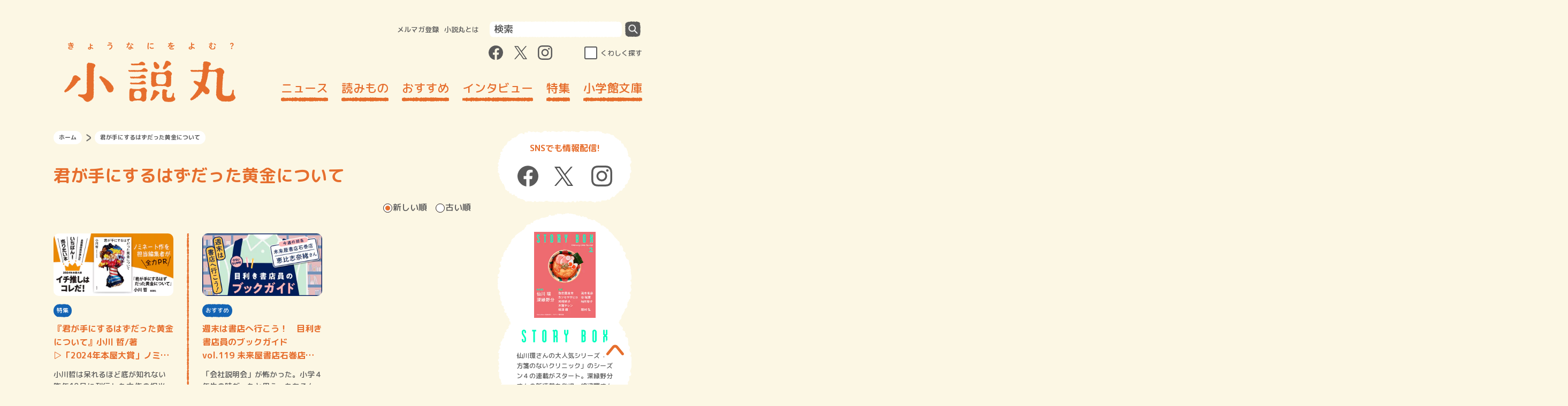

--- FILE ---
content_type: text/html; charset=UTF-8
request_url: https://shosetsu-maru.com/tag/%E5%90%9B%E3%81%8C%E6%89%8B%E3%81%AB%E3%81%99%E3%82%8B%E3%81%AF%E3%81%9A%E3%81%A0%E3%81%A3%E3%81%9F%E9%BB%84%E9%87%91%E3%81%AB%E3%81%A4%E3%81%84%E3%81%A6
body_size: 44198
content:
<!DOCTYPE html>
<html dir="ltr" lang="ja" prefix="og: https://ogp.me/ns#">
<head>
  <meta charset="UTF-8">
  <meta name="viewport" content="width=device-width, initial-scale=1.0">
  <meta http-equiv="X-UA-Compatible" content="ie=edge">
  <meta name="format-detection" content="telephone=no">
  <link rel="shortcut icon" href="https://shosetsu-maru.com/wp-content/themes/shosetsu-maru/favicon.ico">
  <link rel="icon" type="image/png" href="https://shosetsu-maru.com/wp-content/themes/shosetsu-maru/android-touch-icon.png" sizes="180x180">
  <link rel="apple-touch-icon" type="image/png" href="https://shosetsu-maru.com/wp-content/themes/shosetsu-maru/apple-touch-icon.png" sizes="180x180">
  

  <!-- Google Tag Manager -->
  <script>(function(w,d,s,l,i){w[l]=w[l]||[];w[l].push({'gtm.start':
        new Date().getTime(),event:'gtm.js'});var f=d.getElementsByTagName(s)[0],
      j=d.createElement(s),dl=l!='dataLayer'?'&l='+l:'';j.async=true;j.src=
      'https://www.googletagmanager.com/gtm.js?id='+i+dl;f.parentNode.insertBefore(j,f);
    })(window,document,'script','dataLayer','GTM-5V84ZMX');</script>
  <!-- End Google Tag Manager -->



		<!-- All in One SEO 4.6.3 - aioseo.com -->
		<title>君が手にするはずだった黄金について | 小説丸</title>
		<meta name="description" content="君が手にするはずだった黄金についてのまとめページです。" />
		<meta name="robots" content="max-image-preview:large" />
		<link rel="canonical" href="https://shosetsu-maru.com/tag/%e5%90%9b%e3%81%8c%e6%89%8b%e3%81%ab%e3%81%99%e3%82%8b%e3%81%af%e3%81%9a%e3%81%a0%e3%81%a3%e3%81%9f%e9%bb%84%e9%87%91%e3%81%ab%e3%81%a4%e3%81%84%e3%81%a6" />
		<meta name="generator" content="All in One SEO (AIOSEO) 4.6.3" />
		<script type="application/ld+json" class="aioseo-schema">
			{"@context":"https:\/\/schema.org","@graph":[{"@type":"BreadcrumbList","@id":"https:\/\/shosetsu-maru.com\/tag\/%E5%90%9B%E3%81%8C%E6%89%8B%E3%81%AB%E3%81%99%E3%82%8B%E3%81%AF%E3%81%9A%E3%81%A0%E3%81%A3%E3%81%9F%E9%BB%84%E9%87%91%E3%81%AB%E3%81%A4%E3%81%84%E3%81%A6#breadcrumblist","itemListElement":[{"@type":"ListItem","@id":"https:\/\/shosetsu-maru.com\/#listItem","position":1,"name":"Home","item":"https:\/\/shosetsu-maru.com\/","nextItem":"https:\/\/shosetsu-maru.com\/tag\/%e5%90%9b%e3%81%8c%e6%89%8b%e3%81%ab%e3%81%99%e3%82%8b%e3%81%af%e3%81%9a%e3%81%a0%e3%81%a3%e3%81%9f%e9%bb%84%e9%87%91%e3%81%ab%e3%81%a4%e3%81%84%e3%81%a6#listItem"},{"@type":"ListItem","@id":"https:\/\/shosetsu-maru.com\/tag\/%e5%90%9b%e3%81%8c%e6%89%8b%e3%81%ab%e3%81%99%e3%82%8b%e3%81%af%e3%81%9a%e3%81%a0%e3%81%a3%e3%81%9f%e9%bb%84%e9%87%91%e3%81%ab%e3%81%a4%e3%81%84%e3%81%a6#listItem","position":2,"name":"\u541b\u304c\u624b\u306b\u3059\u308b\u306f\u305a\u3060\u3063\u305f\u9ec4\u91d1\u306b\u3064\u3044\u3066","previousItem":"https:\/\/shosetsu-maru.com\/#listItem"}]},{"@type":"CollectionPage","@id":"https:\/\/shosetsu-maru.com\/tag\/%E5%90%9B%E3%81%8C%E6%89%8B%E3%81%AB%E3%81%99%E3%82%8B%E3%81%AF%E3%81%9A%E3%81%A0%E3%81%A3%E3%81%9F%E9%BB%84%E9%87%91%E3%81%AB%E3%81%A4%E3%81%84%E3%81%A6#collectionpage","url":"https:\/\/shosetsu-maru.com\/tag\/%E5%90%9B%E3%81%8C%E6%89%8B%E3%81%AB%E3%81%99%E3%82%8B%E3%81%AF%E3%81%9A%E3%81%A0%E3%81%A3%E3%81%9F%E9%BB%84%E9%87%91%E3%81%AB%E3%81%A4%E3%81%84%E3%81%A6","name":"\u541b\u304c\u624b\u306b\u3059\u308b\u306f\u305a\u3060\u3063\u305f\u9ec4\u91d1\u306b\u3064\u3044\u3066 | \u5c0f\u8aac\u4e38","description":"\u541b\u304c\u624b\u306b\u3059\u308b\u306f\u305a\u3060\u3063\u305f\u9ec4\u91d1\u306b\u3064\u3044\u3066\u306e\u307e\u3068\u3081\u30da\u30fc\u30b8\u3067\u3059\u3002","inLanguage":"ja","isPartOf":{"@id":"https:\/\/shosetsu-maru.com\/#website"},"breadcrumb":{"@id":"https:\/\/shosetsu-maru.com\/tag\/%E5%90%9B%E3%81%8C%E6%89%8B%E3%81%AB%E3%81%99%E3%82%8B%E3%81%AF%E3%81%9A%E3%81%A0%E3%81%A3%E3%81%9F%E9%BB%84%E9%87%91%E3%81%AB%E3%81%A4%E3%81%84%E3%81%A6#breadcrumblist"}},{"@type":"Organization","@id":"https:\/\/shosetsu-maru.com\/#organization","name":"\u5c0f\u8aac\u4e38","url":"https:\/\/shosetsu-maru.com\/"},{"@type":"WebSite","@id":"https:\/\/shosetsu-maru.com\/#website","url":"https:\/\/shosetsu-maru.com\/","name":"\u5c0f\u8aac\u4e38","description":"\u5c0f\u5b66\u9928\u306e\u5c0f\u8aac\u30dd\u30fc\u30bf\u30eb\u30b5\u30a4\u30c8","inLanguage":"ja","publisher":{"@id":"https:\/\/shosetsu-maru.com\/#organization"}}]}
		</script>
		<!-- All in One SEO -->

<link rel="alternate" type="application/rss+xml" title="小説丸 &raquo; 君が手にするはずだった黄金について タグのフィード" href="https://shosetsu-maru.com/tag/%e5%90%9b%e3%81%8c%e6%89%8b%e3%81%ab%e3%81%99%e3%82%8b%e3%81%af%e3%81%9a%e3%81%a0%e3%81%a3%e3%81%9f%e9%bb%84%e9%87%91%e3%81%ab%e3%81%a4%e3%81%84%e3%81%a6/feed" />
<script type="text/javascript">
/* <![CDATA[ */
window._wpemojiSettings = {"baseUrl":"https:\/\/s.w.org\/images\/core\/emoji\/15.0.3\/72x72\/","ext":".png","svgUrl":"https:\/\/s.w.org\/images\/core\/emoji\/15.0.3\/svg\/","svgExt":".svg","source":{"concatemoji":"https:\/\/shosetsu-maru.com\/wp-includes\/js\/wp-emoji-release.min.js?ver=6.5.3"}};
/*! This file is auto-generated */
!function(i,n){var o,s,e;function c(e){try{var t={supportTests:e,timestamp:(new Date).valueOf()};sessionStorage.setItem(o,JSON.stringify(t))}catch(e){}}function p(e,t,n){e.clearRect(0,0,e.canvas.width,e.canvas.height),e.fillText(t,0,0);var t=new Uint32Array(e.getImageData(0,0,e.canvas.width,e.canvas.height).data),r=(e.clearRect(0,0,e.canvas.width,e.canvas.height),e.fillText(n,0,0),new Uint32Array(e.getImageData(0,0,e.canvas.width,e.canvas.height).data));return t.every(function(e,t){return e===r[t]})}function u(e,t,n){switch(t){case"flag":return n(e,"\ud83c\udff3\ufe0f\u200d\u26a7\ufe0f","\ud83c\udff3\ufe0f\u200b\u26a7\ufe0f")?!1:!n(e,"\ud83c\uddfa\ud83c\uddf3","\ud83c\uddfa\u200b\ud83c\uddf3")&&!n(e,"\ud83c\udff4\udb40\udc67\udb40\udc62\udb40\udc65\udb40\udc6e\udb40\udc67\udb40\udc7f","\ud83c\udff4\u200b\udb40\udc67\u200b\udb40\udc62\u200b\udb40\udc65\u200b\udb40\udc6e\u200b\udb40\udc67\u200b\udb40\udc7f");case"emoji":return!n(e,"\ud83d\udc26\u200d\u2b1b","\ud83d\udc26\u200b\u2b1b")}return!1}function f(e,t,n){var r="undefined"!=typeof WorkerGlobalScope&&self instanceof WorkerGlobalScope?new OffscreenCanvas(300,150):i.createElement("canvas"),a=r.getContext("2d",{willReadFrequently:!0}),o=(a.textBaseline="top",a.font="600 32px Arial",{});return e.forEach(function(e){o[e]=t(a,e,n)}),o}function t(e){var t=i.createElement("script");t.src=e,t.defer=!0,i.head.appendChild(t)}"undefined"!=typeof Promise&&(o="wpEmojiSettingsSupports",s=["flag","emoji"],n.supports={everything:!0,everythingExceptFlag:!0},e=new Promise(function(e){i.addEventListener("DOMContentLoaded",e,{once:!0})}),new Promise(function(t){var n=function(){try{var e=JSON.parse(sessionStorage.getItem(o));if("object"==typeof e&&"number"==typeof e.timestamp&&(new Date).valueOf()<e.timestamp+604800&&"object"==typeof e.supportTests)return e.supportTests}catch(e){}return null}();if(!n){if("undefined"!=typeof Worker&&"undefined"!=typeof OffscreenCanvas&&"undefined"!=typeof URL&&URL.createObjectURL&&"undefined"!=typeof Blob)try{var e="postMessage("+f.toString()+"("+[JSON.stringify(s),u.toString(),p.toString()].join(",")+"));",r=new Blob([e],{type:"text/javascript"}),a=new Worker(URL.createObjectURL(r),{name:"wpTestEmojiSupports"});return void(a.onmessage=function(e){c(n=e.data),a.terminate(),t(n)})}catch(e){}c(n=f(s,u,p))}t(n)}).then(function(e){for(var t in e)n.supports[t]=e[t],n.supports.everything=n.supports.everything&&n.supports[t],"flag"!==t&&(n.supports.everythingExceptFlag=n.supports.everythingExceptFlag&&n.supports[t]);n.supports.everythingExceptFlag=n.supports.everythingExceptFlag&&!n.supports.flag,n.DOMReady=!1,n.readyCallback=function(){n.DOMReady=!0}}).then(function(){return e}).then(function(){var e;n.supports.everything||(n.readyCallback(),(e=n.source||{}).concatemoji?t(e.concatemoji):e.wpemoji&&e.twemoji&&(t(e.twemoji),t(e.wpemoji)))}))}((window,document),window._wpemojiSettings);
/* ]]> */
</script>
<style id='wp-emoji-styles-inline-css' type='text/css'>

	img.wp-smiley, img.emoji {
		display: inline !important;
		border: none !important;
		box-shadow: none !important;
		height: 1em !important;
		width: 1em !important;
		margin: 0 0.07em !important;
		vertical-align: -0.1em !important;
		background: none !important;
		padding: 0 !important;
	}
</style>
<link rel='stylesheet' id='wp-block-library-css' href='https://shosetsu-maru.com/wp-includes/css/dist/block-library/style.min.css?ver=6.5.3' type='text/css' media='all' />
<style id='classic-theme-styles-inline-css' type='text/css'>
/*! This file is auto-generated */
.wp-block-button__link{color:#fff;background-color:#32373c;border-radius:9999px;box-shadow:none;text-decoration:none;padding:calc(.667em + 2px) calc(1.333em + 2px);font-size:1.125em}.wp-block-file__button{background:#32373c;color:#fff;text-decoration:none}
</style>
<style id='global-styles-inline-css' type='text/css'>
body{--wp--preset--color--black: #000000;--wp--preset--color--cyan-bluish-gray: #abb8c3;--wp--preset--color--white: #ffffff;--wp--preset--color--pale-pink: #f78da7;--wp--preset--color--vivid-red: #cf2e2e;--wp--preset--color--luminous-vivid-orange: #ff6900;--wp--preset--color--luminous-vivid-amber: #fcb900;--wp--preset--color--light-green-cyan: #7bdcb5;--wp--preset--color--vivid-green-cyan: #00d084;--wp--preset--color--pale-cyan-blue: #8ed1fc;--wp--preset--color--vivid-cyan-blue: #0693e3;--wp--preset--color--vivid-purple: #9b51e0;--wp--preset--gradient--vivid-cyan-blue-to-vivid-purple: linear-gradient(135deg,rgba(6,147,227,1) 0%,rgb(155,81,224) 100%);--wp--preset--gradient--light-green-cyan-to-vivid-green-cyan: linear-gradient(135deg,rgb(122,220,180) 0%,rgb(0,208,130) 100%);--wp--preset--gradient--luminous-vivid-amber-to-luminous-vivid-orange: linear-gradient(135deg,rgba(252,185,0,1) 0%,rgba(255,105,0,1) 100%);--wp--preset--gradient--luminous-vivid-orange-to-vivid-red: linear-gradient(135deg,rgba(255,105,0,1) 0%,rgb(207,46,46) 100%);--wp--preset--gradient--very-light-gray-to-cyan-bluish-gray: linear-gradient(135deg,rgb(238,238,238) 0%,rgb(169,184,195) 100%);--wp--preset--gradient--cool-to-warm-spectrum: linear-gradient(135deg,rgb(74,234,220) 0%,rgb(151,120,209) 20%,rgb(207,42,186) 40%,rgb(238,44,130) 60%,rgb(251,105,98) 80%,rgb(254,248,76) 100%);--wp--preset--gradient--blush-light-purple: linear-gradient(135deg,rgb(255,206,236) 0%,rgb(152,150,240) 100%);--wp--preset--gradient--blush-bordeaux: linear-gradient(135deg,rgb(254,205,165) 0%,rgb(254,45,45) 50%,rgb(107,0,62) 100%);--wp--preset--gradient--luminous-dusk: linear-gradient(135deg,rgb(255,203,112) 0%,rgb(199,81,192) 50%,rgb(65,88,208) 100%);--wp--preset--gradient--pale-ocean: linear-gradient(135deg,rgb(255,245,203) 0%,rgb(182,227,212) 50%,rgb(51,167,181) 100%);--wp--preset--gradient--electric-grass: linear-gradient(135deg,rgb(202,248,128) 0%,rgb(113,206,126) 100%);--wp--preset--gradient--midnight: linear-gradient(135deg,rgb(2,3,129) 0%,rgb(40,116,252) 100%);--wp--preset--font-size--small: 13px;--wp--preset--font-size--medium: 20px;--wp--preset--font-size--large: 36px;--wp--preset--font-size--x-large: 42px;--wp--preset--spacing--20: 0.44rem;--wp--preset--spacing--30: 0.67rem;--wp--preset--spacing--40: 1rem;--wp--preset--spacing--50: 1.5rem;--wp--preset--spacing--60: 2.25rem;--wp--preset--spacing--70: 3.38rem;--wp--preset--spacing--80: 5.06rem;--wp--preset--shadow--natural: 6px 6px 9px rgba(0, 0, 0, 0.2);--wp--preset--shadow--deep: 12px 12px 50px rgba(0, 0, 0, 0.4);--wp--preset--shadow--sharp: 6px 6px 0px rgba(0, 0, 0, 0.2);--wp--preset--shadow--outlined: 6px 6px 0px -3px rgba(255, 255, 255, 1), 6px 6px rgba(0, 0, 0, 1);--wp--preset--shadow--crisp: 6px 6px 0px rgba(0, 0, 0, 1);}:where(.is-layout-flex){gap: 0.5em;}:where(.is-layout-grid){gap: 0.5em;}body .is-layout-flex{display: flex;}body .is-layout-flex{flex-wrap: wrap;align-items: center;}body .is-layout-flex > *{margin: 0;}body .is-layout-grid{display: grid;}body .is-layout-grid > *{margin: 0;}:where(.wp-block-columns.is-layout-flex){gap: 2em;}:where(.wp-block-columns.is-layout-grid){gap: 2em;}:where(.wp-block-post-template.is-layout-flex){gap: 1.25em;}:where(.wp-block-post-template.is-layout-grid){gap: 1.25em;}.has-black-color{color: var(--wp--preset--color--black) !important;}.has-cyan-bluish-gray-color{color: var(--wp--preset--color--cyan-bluish-gray) !important;}.has-white-color{color: var(--wp--preset--color--white) !important;}.has-pale-pink-color{color: var(--wp--preset--color--pale-pink) !important;}.has-vivid-red-color{color: var(--wp--preset--color--vivid-red) !important;}.has-luminous-vivid-orange-color{color: var(--wp--preset--color--luminous-vivid-orange) !important;}.has-luminous-vivid-amber-color{color: var(--wp--preset--color--luminous-vivid-amber) !important;}.has-light-green-cyan-color{color: var(--wp--preset--color--light-green-cyan) !important;}.has-vivid-green-cyan-color{color: var(--wp--preset--color--vivid-green-cyan) !important;}.has-pale-cyan-blue-color{color: var(--wp--preset--color--pale-cyan-blue) !important;}.has-vivid-cyan-blue-color{color: var(--wp--preset--color--vivid-cyan-blue) !important;}.has-vivid-purple-color{color: var(--wp--preset--color--vivid-purple) !important;}.has-black-background-color{background-color: var(--wp--preset--color--black) !important;}.has-cyan-bluish-gray-background-color{background-color: var(--wp--preset--color--cyan-bluish-gray) !important;}.has-white-background-color{background-color: var(--wp--preset--color--white) !important;}.has-pale-pink-background-color{background-color: var(--wp--preset--color--pale-pink) !important;}.has-vivid-red-background-color{background-color: var(--wp--preset--color--vivid-red) !important;}.has-luminous-vivid-orange-background-color{background-color: var(--wp--preset--color--luminous-vivid-orange) !important;}.has-luminous-vivid-amber-background-color{background-color: var(--wp--preset--color--luminous-vivid-amber) !important;}.has-light-green-cyan-background-color{background-color: var(--wp--preset--color--light-green-cyan) !important;}.has-vivid-green-cyan-background-color{background-color: var(--wp--preset--color--vivid-green-cyan) !important;}.has-pale-cyan-blue-background-color{background-color: var(--wp--preset--color--pale-cyan-blue) !important;}.has-vivid-cyan-blue-background-color{background-color: var(--wp--preset--color--vivid-cyan-blue) !important;}.has-vivid-purple-background-color{background-color: var(--wp--preset--color--vivid-purple) !important;}.has-black-border-color{border-color: var(--wp--preset--color--black) !important;}.has-cyan-bluish-gray-border-color{border-color: var(--wp--preset--color--cyan-bluish-gray) !important;}.has-white-border-color{border-color: var(--wp--preset--color--white) !important;}.has-pale-pink-border-color{border-color: var(--wp--preset--color--pale-pink) !important;}.has-vivid-red-border-color{border-color: var(--wp--preset--color--vivid-red) !important;}.has-luminous-vivid-orange-border-color{border-color: var(--wp--preset--color--luminous-vivid-orange) !important;}.has-luminous-vivid-amber-border-color{border-color: var(--wp--preset--color--luminous-vivid-amber) !important;}.has-light-green-cyan-border-color{border-color: var(--wp--preset--color--light-green-cyan) !important;}.has-vivid-green-cyan-border-color{border-color: var(--wp--preset--color--vivid-green-cyan) !important;}.has-pale-cyan-blue-border-color{border-color: var(--wp--preset--color--pale-cyan-blue) !important;}.has-vivid-cyan-blue-border-color{border-color: var(--wp--preset--color--vivid-cyan-blue) !important;}.has-vivid-purple-border-color{border-color: var(--wp--preset--color--vivid-purple) !important;}.has-vivid-cyan-blue-to-vivid-purple-gradient-background{background: var(--wp--preset--gradient--vivid-cyan-blue-to-vivid-purple) !important;}.has-light-green-cyan-to-vivid-green-cyan-gradient-background{background: var(--wp--preset--gradient--light-green-cyan-to-vivid-green-cyan) !important;}.has-luminous-vivid-amber-to-luminous-vivid-orange-gradient-background{background: var(--wp--preset--gradient--luminous-vivid-amber-to-luminous-vivid-orange) !important;}.has-luminous-vivid-orange-to-vivid-red-gradient-background{background: var(--wp--preset--gradient--luminous-vivid-orange-to-vivid-red) !important;}.has-very-light-gray-to-cyan-bluish-gray-gradient-background{background: var(--wp--preset--gradient--very-light-gray-to-cyan-bluish-gray) !important;}.has-cool-to-warm-spectrum-gradient-background{background: var(--wp--preset--gradient--cool-to-warm-spectrum) !important;}.has-blush-light-purple-gradient-background{background: var(--wp--preset--gradient--blush-light-purple) !important;}.has-blush-bordeaux-gradient-background{background: var(--wp--preset--gradient--blush-bordeaux) !important;}.has-luminous-dusk-gradient-background{background: var(--wp--preset--gradient--luminous-dusk) !important;}.has-pale-ocean-gradient-background{background: var(--wp--preset--gradient--pale-ocean) !important;}.has-electric-grass-gradient-background{background: var(--wp--preset--gradient--electric-grass) !important;}.has-midnight-gradient-background{background: var(--wp--preset--gradient--midnight) !important;}.has-small-font-size{font-size: var(--wp--preset--font-size--small) !important;}.has-medium-font-size{font-size: var(--wp--preset--font-size--medium) !important;}.has-large-font-size{font-size: var(--wp--preset--font-size--large) !important;}.has-x-large-font-size{font-size: var(--wp--preset--font-size--x-large) !important;}
.wp-block-navigation a:where(:not(.wp-element-button)){color: inherit;}
:where(.wp-block-post-template.is-layout-flex){gap: 1.25em;}:where(.wp-block-post-template.is-layout-grid){gap: 1.25em;}
:where(.wp-block-columns.is-layout-flex){gap: 2em;}:where(.wp-block-columns.is-layout-grid){gap: 2em;}
.wp-block-pullquote{font-size: 1.5em;line-height: 1.6;}
</style>
<link rel='stylesheet' id='font-awesome-css' href='https://shosetsu-maru.com/wp-content/plugins/arconix-shortcodes/includes/css/font-awesome.min.css?ver=4.6.3' type='text/css' media='all' />
<link rel='stylesheet' id='arconix-shortcodes-css' href='https://shosetsu-maru.com/wp-content/plugins/arconix-shortcodes/includes/css/arconix-shortcodes.min.css?ver=2.1.11' type='text/css' media='all' />
<link rel='stylesheet' id='css-swiper-css' href='https://shosetsu-maru.com/wp-content/themes/shosetsu-maru/assets/css/lib/swiper.min.css?ver=20220318102635' type='text/css' media='all' />
<link rel='stylesheet' id='shosetsumaru-css-style-css' href='https://shosetsu-maru.com/wp-content/themes/shosetsu-maru/assets/css/common.css?ver=20251128032323' type='text/css' media='all' />
<script type="text/javascript" src="https://shosetsu-maru.com/wp-includes/js/jquery/jquery.min.js?ver=3.7.1" id="jquery-core-js"></script>
<link rel="https://api.w.org/" href="https://shosetsu-maru.com/wp-json/" /><link rel="alternate" type="application/json" href="https://shosetsu-maru.com/wp-json/wp/v2/tags/4226" /><link rel="EditURI" type="application/rsd+xml" title="RSD" href="https://shosetsu-maru.com/xmlrpc.php?rsd" />
<script>document.createElement( "picture" );if(!window.HTMLPictureElement && document.addEventListener) {window.addEventListener("DOMContentLoaded", function() {var s = document.createElement("script");s.src = "https://shosetsu-maru.com/wp-content/plugins/webp-express/js/picturefill.min.js";document.body.appendChild(s);});}</script><!-- ## NXS/OG ## --><!-- ## NXSOGTAGS ## --><!-- ## NXS/OG ## -->

  <meta property="og:title" content="君が手にするはずだった黄金についてに関する記事一覧 | 小説丸" />
  <meta name="twitter:title" content="君が手にするはずだった黄金についてに関する記事一覧 | 小説丸" />
  <meta property="og:type" content="website" />
  <meta property="og:url" content="https://shosetsu-maru.com/tag/%E5%90%9B%E3%81%8C%E6%89%8B%E3%81%AB%E3%81%99%E3%82%8B%E3%81%AF%E3%81%9A%E3%81%A0%E3%81%A3%E3%81%9F%E9%BB%84%E9%87%91%E3%81%AB%E3%81%A4%E3%81%84%E3%81%A6" />
  <meta property="og:image" content="https://shosetsu-maru.com/wp-content/themes/shosetsu-maru/assets/images/og.png" />
  <meta property="og:site_name" content="小説丸" />
    <meta property="og:description" content="君が手にするはずだった黄金についてのまとめページです。"/>
  <meta name="twitter:card" content="summary_large_image" />
  <meta name="twitter:description" content="君が手にするはずだった黄金についてのまとめページです。"/>
  <meta name="twitter:image" content="https://shosetsu-maru.com/wp-content/themes/shosetsu-maru/assets/images/og.png" />

  <link href="https://fonts.googleapis.com/css2?family=M+PLUS+Rounded+1c:wght@500;700&display=swap" rel="stylesheet">


  <script src="https://shosetsu-maru.com/wp-content/themes/shosetsu-maru/assets/js/lib/jquery-3.4.1.min.js"></script>
</head>
<body>
<!-- Google Tag Manager (noscript) -->
<noscript><iframe src="https://www.googletagmanager.com/ns.html?id=GTM-5V84ZMX"
                  height="0" width="0" style="display:none;visibility:hidden"></iframe></noscript>
<!-- End Google Tag Manager (noscript) -->
<svg class="svg-filter-base">
  <filter id="gizagiza2" filterUnits="userSpaceOnUse">
    <feTurbulence baseFrequency="0.2" numOctaves="2" type="fractalNoise" />
    <feDisplacementMap scale="5" xChannelSelector="R" in="SourceGraphic" in2="" />
  </filter>
</svg>
<header id="js-header" class="header">
  <div class="header__inner">
    <button class="header--sp_button visible-tabsp js-trigger-sp_menu-toggle">
      <span class="header--sp_menu_button_element"></span>
      <span class="header--sp_menu_button_element"></span>
      <span class="header--sp_menu_button_element"></span>
    </button>
          <div class="header__logo"><a href="https://shosetsu-maru.com"><img src="https://shosetsu-maru.com/wp-content/themes/shosetsu-maru/assets/images/logo.svg" alt="小説丸" width="320" height="112"></a></div>
        <button class="header--sp_search_button visible-tabsp js-trigger-sp_search_menu-toggle">
      <picture><source srcset="https://shosetsu-maru.com/wp-content/webp-express/webp-images/doc-root/wp-content/themes/shosetsu-maru/assets/images/search_icon.png.webp" type="image/webp"><img src="https://shosetsu-maru.com/wp-content/themes/shosetsu-maru/assets/images/search_icon.png" alt="検索する" class="webpexpress-processed"></picture>
      <span class="header--sp_search_button_element"></span>
      <span class="header--sp_search_button_element"></span>
    </button>
    <div class="header__nav">
      <div class="header__query">
        <nav class="header__query-menu">
          <ul>
            <li><a href="https://id.shogakukan.co.jp/services/shosetsu-maru">メルマガ登録</a></li>
            <li><a href="https://shosetsu-maru.com/about">小説丸とは</a></li>
          </ul>
        </nav>
        <form action="https://shosetsu-maru.com/" method="get" class="header__query-form">
  <input class="header__query-search-area" type="search" placeholder="検索" name="s">
  <button class="header__query-search-button" type="submit"></button>
</form>      </div>
      <div class="header__wrapper-sns-search">
        <ul class="header__sns-link-wrapper">
          <li>
            <a class="js-header__sns-link header__sns-icon_facebook" target="_blank" href="https://www.facebook.com/shosetsumaru/">
              <div class="header__sns-icon header__sns-icon_facebook--normal"></div>
              <div class="header__sns-icon header__sns-icon_facebook--hoverd"></div>
            </a>
          </li>
          <li>
            <a class="js-header__sns-link header__sns-icon_twitter" target="_blank" href="https://twitter.com/shosetsumaru">
              <div class="header__sns-icon header__sns-icon_twitter--normal"></div>
              <div class="header__sns-icon header__sns-icon_twitter--hoverd"></div>
            </a>
          </li>
          <li>
            <a class="js-header__sns-link header__sns-icon_instagram" target="_blank" href="https://www.instagram.com/shosetsumaru/">
              <div class="header__sns-icon header__sns-icon_instagram--normal"></div>
              <div class="header__sns-icon header__sns-icon_instagram--hoverd"></div>
            </a>
          </li>
        </ul>
        <div class="header__search-detail">
          <input class="header__search-detail-checkbox" type="checkbox" id="header__search-detail" autocomplete="off">
          <label class="header__search-detail-label" for="header__search-detail">くわしく探す</label>
        </div>
      </div>

      <div class="global_nav_wrapper">
        <div class="global_nav_scroll">
          <nav class="global_nav"><ul id="menu-%e3%83%98%e3%83%83%e3%83%80%e3%83%bc%e3%83%a1%e3%83%8b%e3%83%a5%e3%83%bc" class="menu"><li id="menu-item-11524" class="menu-item menu-item-type-post_type menu-item-object-page menu-item-11524"><a href="https://shosetsu-maru.com/news">ニュース</a></li>
<li id="menu-item-12924" class="menu-item menu-item-type-taxonomy menu-item-object-category menu-item-12924"><a href="https://shosetsu-maru.com/yomimono">読みもの</a></li>
<li id="menu-item-11884" class="menu-item menu-item-type-taxonomy menu-item-object-category menu-item-11884"><a href="https://shosetsu-maru.com/recommended">おすすめ</a></li>
<li id="menu-item-11526" class="menu-item menu-item-type-taxonomy menu-item-object-category menu-item-11526"><a href="https://shosetsu-maru.com/interviews">インタビュー</a></li>
<li id="menu-item-11527" class="menu-item menu-item-type-taxonomy menu-item-object-category menu-item-11527"><a href="https://shosetsu-maru.com/special">特集</a></li>
<li id="menu-item-55759" class="menu-item menu-item-type-post_type menu-item-object-page menu-item-55759"><a href="https://shosetsu-maru.com/shogakukan-bunko/">小学館文庫</a></li>
</ul></nav>          <ul class="global_nav_additional">
            <li><a href="https://shosetsu-maru.com/recent_release">刊行予定</a></li>
            <li><a href="https://shosetsu-maru.com/storybox">STORYBOX</a></li>
          </ul>
        </div>
      </div>
    </div>
  </div>
  <div class="header__search_detail">
    <div class="search_area visible-sp">
      <form action="https://shosetsu-maru.com/" method="get" class="header__query-form">
  <input class="header__query-search-area" type="search" placeholder="検索" name="s">
  <button class="header__query-search-button" type="submit"></button>
</form>    </div>
    <div class="search_word">
      <div class="search_word__list">
        <div class="search_word__list--title">カテゴリ・タグから探す</div>

        <ul class="search_word__list--item"><li id="menu-item-11648" class="menu-item menu-item-type-taxonomy menu-item-object-category menu-item-11648"><a href="https://shosetsu-maru.com/yomimono/essay">エッセイ</a></li>
<li id="menu-item-11649" class="menu-item menu-item-type-taxonomy menu-item-object-category menu-item-11649"><a href="https://shosetsu-maru.com/interviews/authors">著者インタビュー</a></li>
<li id="menu-item-11650" class="menu-item menu-item-type-taxonomy menu-item-object-category menu-item-11650"><a href="https://shosetsu-maru.com/yomimono/rensai">連載小説</a></li>
<li id="menu-item-11656" class="menu-item menu-item-type-taxonomy menu-item-object-category menu-item-11656"><a href="https://shosetsu-maru.com/interviews/authors/quilala_pickup">PickUPインタビュー</a></li>
<li id="menu-item-11657" class="menu-item menu-item-type-taxonomy menu-item-object-category menu-item-11657"><a href="https://shosetsu-maru.com/interviews">インタビュー</a></li>
</ul>      </div>

      <ul id="menu-%e3%83%95%e3%83%83%e3%82%bf%e3%83%bc%e3%83%a1%e3%83%8b%e3%83%a5%e3%83%bc%e3%83%bb%e3%81%8f%e3%82%8f%e3%81%97%e3%81%8f%e6%8e%a2%e3%81%99%e3%83%a2%e3%83%bc%e3%83%80%e3%83%ab%e3%83%a1%e3%83%8b%e3%83%a5" class="search_word__nav"><li><div class="search_word__nav--title"><a href="https://shosetsu-maru.com/yomimono">読みもの</a></div><ul class="search_word__nav--item"><li><a href="https://shosetsu-maru.com/yomimono/rensai">連載小説</a></li>
<li><a href="https://shosetsu-maru.com/yomimono/essay">エッセイ</a></li>
<li><a href="https://shosetsu-maru.com/yomimono/read_through">読みきり小説</a></li>
</ul></li>
<li><div class="search_word__nav--title"><a href="https://shosetsu-maru.com/recommended">おすすめ</a></div><ul class="search_word__nav--item"><li><a href="https://shosetsu-maru.com/recommended/meru_yomeru">「読メル幸せ」</a></li>
<li><a href="https://shosetsu-maru.com/recommended/ichioshi">今月のイチオシ本</a></li>
<li><a href="https://shosetsu-maru.com/recommended/wadai">話題作、読んで観る？</a></li>
<li><a href="https://shosetsu-maru.com/recommended/column_editors">編集者コラム</a></li>
<li><a href="https://shosetsu-maru.com/recommended/fbs_column">書店員コラム</a></li>
<li><a href="https://shosetsu-maru.com/recommended/lunch_books">今日のメシ本 昼ごはん</a></li>
</ul></li>
<li><div class="search_word__nav--title"><a href="https://shosetsu-maru.com/interviews">インタビュー</a></div><ul class="search_word__nav--item"><li><a href="https://shosetsu-maru.com/interviews/authors">著者インタビュー</a></li>
<li><a href="https://shosetsu-maru.com/interviews/translator">翻訳者は語る</a></li>
<li><a href="https://shosetsu-maru.com/interviews/watashinohon">連載「私の本」</a></li>
<li><a href="https://shosetsu-maru.com/interviews/oishinobaton">おいしいのバトン</a></li>
<li><a href="https://shosetsu-maru.com/interviews/monogatari">物語のつくりかた</a></li>
<li><a href="https://shosetsu-maru.com/interviews/booktalk">本と私</a></li>
</ul></li>
<li><div class="search_word__nav--title"><a href="https://shosetsu-maru.com/special">特集</a></div><ul class="search_word__nav--item"><li><a href="https://shosetsu-maru.com/pr/hatogeki/">佐藤正午『鳩の撃退法』</a></li>
</ul></li>
</ul>
      <ul class="search_word__nav_recent_release">
        <li><a class="search_word__nav--title" href="https://shosetsu-maru.com/shogakukan-bunko">小学館文庫</a></li>
      </ul>

      <ul class="search_word__nav_recent_release">
        <li><a class="search_word__nav--title" href="https://shosetsu-maru.com/recent_release">刊行予定</a></li>
      </ul>

      <ul>
        <li><a class="search_word__nav--title" href="https://shosetsu-maru.com/storybox">STORYBOX</a></li>
      </ul>

    </div>
    <div class="query_area visible-sp">
        <ul class="query_area__menu">
          <li><a href="https://id.shogakukan.co.jp/services/shosetsu-maru">メルマガ登録</a></li>
          <li><a href="https://shosetsu-maru.com/about">小説丸とは</a></li>
        </ul>
        <ul class="query_area__sns">
          <li>
            <a class="js-header__sns-link header__sns-icon_facebook" target="_blank" href="https://www.facebook.com/shosetsumaru/">
              <div class="header__sns-icon header__sns-icon_facebook--normal"></div>
              <div class="header__sns-icon header__sns-icon_facebook--hoverd"></div>
            </a>
          </li>
          <li>
            <a class="js-header__sns-link header__sns-icon_twitter" target="_blank" href="https://twitter.com/shosetsumaru">
              <div class="header__sns-icon header__sns-icon_twitter--normal"></div>
              <div class="header__sns-icon header__sns-icon_twitter--hoverd"></div>
            </a>
          </li>
          <li>
            <a class="js-header__sns-link header__sns-icon_instagram" target="_blank" href="https://www.instagram.com/shosetsumaru/">
              <div class="header__sns-icon header__sns-icon_instagram--normal"></div>
              <div class="header__sns-icon header__sns-icon_instagram--hoverd"></div>
            </a>
          </li>
        </ul>
    </div>
  </div>
</header>
<div class="header__overlay"></div><div id="main">
  <div class="excursion_area">
    <main class="excursion_area--left">
      <section class="contents_section category_list">
          <div class="breadcrumb_area">
      <ul class="breadcrumb_area__list">
        <li class="breadcrumb_area__list-item"><a href="/" class="breadcrumb_area__list-background">ホーム</a></li>
                <li class="breadcrumb_area__list-item breadcrumb_area__list-item-pagetitle"><span class="breadcrumb_area__list-background">君が手にするはずだった黄金について</span></li>
      </ul>
    </div>
        <div class="contents_section__writer_profile">
                    <div class="contents_section__writer_about">
                        <h1 class="contents_section__title">君が手にするはずだった黄金について</h1>
                      </div>
        </div>
        <form name="post_order" method="get" class="select_order__area" onChange="document.forms['post_order'].submit()">
          <input type="radio" name="order" value="DESC" id="desc" class="select_order__button" checked><label for="desc" class="select_order__button_label">新しい順</label></input>
          <input type="radio" name="order" value="ASC" id="asc" class="select_order__button" ><label for="asc" class="select_order__button_label">古い順</label></input>
        </form>
        <div class="archive_contents">
                    <div class="content_card">
                        <div class="content_card__item">
              <div class="content_card__thumb valid-copy-guard" oncontextmenu="return false;" onmousedown="return false;">
                <a href="https://shosetsu-maru.com/special/2024ht/kimigatenisuru_editor"><picture><source srcset="https://shosetsu-maru.com/wp-content/webp-express/webp-images/doc-root/wp-content/uploads/2024/02/ht2024_editor02-300x158.png.webp" type="image/webp"><img loading="lazy" src="https://shosetsu-maru.com/wp-content/uploads/2024/02/ht2024_editor02-300x158.png" alt="『君が手にするはずだった黄金について』小川 哲/著▷「2024年本屋大賞」ノミネート作を担当編集者が全力ＰＲ" class="webpexpress-processed"></picture></a>
              </div>
                            <ul class="content_card__cat-items">
                <li><a href="https://shosetsu-maru.com/special">特集</a></li>
              </ul>
                            <div class="content_card__title">
                <a href="https://shosetsu-maru.com/special/2024ht/kimigatenisuru_editor">『君が手にするはずだった黄金について』小川 哲/著▷「2024年本屋大賞」ノミネート作を担当編集者…</a>
              </div>
              <div class="content_card__description">小川哲は呆れるほど底が知れない　昨年10月に刊行した本作の担当編集者として、…</div>
              <time class="content_card__date" datetime="2024-03-12">2024/03/12</time>
            </div>
          </div>
                    <div class="content_card">
                        <div class="content_card__item">
              <div class="content_card__thumb">
                <a href="https://shosetsu-maru.com/bookguide/119"><picture><source srcset="https://shosetsu-maru.com/wp-content/webp-express/webp-images/doc-root/wp-content/uploads/2022/11/ebishi_shotenin-300x158.png.webp" type="image/webp"><img loading="lazy" src="https://shosetsu-maru.com/wp-content/uploads/2022/11/ebishi_shotenin-300x158.png" alt="目利き書店員のブックガイド　今週の担当 未来屋書店石巻店 恵比志奈緒さん" class="webpexpress-processed"></picture></a>
              </div>
                            <ul class="content_card__cat-items">
                <li><a href="https://shosetsu-maru.com/recommended">おすすめ</a></li>
              </ul>
                            <div class="content_card__title">
                <a href="https://shosetsu-maru.com/bookguide/119">週末は書店へ行こう！　目利き書店員のブックガイド vol.119 未来屋書店石巻店　恵比志奈緒さん</a>
              </div>
              <div class="content_card__description">「会社説明会」が怖かった。小学４年生の時だったと思う。もちろん自分が参加した…</div>
              <time class="content_card__date" datetime="2023-11-03">2023/11/03</time>
            </div>
          </div>
                  </div>
        <div class="pagination_area">
                </div>
              </section>
    </main>
    <aside class="excursion_area--right">
    <div class="sidebar-sns">
    <h2>SNSでも情報配信!</h2>
    <ul class="sidebar-sns__icon-wrap">
      <li class="sidebar-sns__icon--item">
        <a class="sidebar-sns__icon_facebook" target="_blank" href="https://www.facebook.com/shosetsumaru/">
          <div class="sidebar-sns__icon sidebar-sns__icon_facebook--normal"></div>
          <div class="sidebar-sns__icon sidebar-sns__icon_facebook--hoverd"></div>
        </a>
      </li>
      <li class="sidebar-sns__icon--item">
        <a class="sidebar-sns__icon sidebar-sns__icon_twitter" target="_blank" href="https://twitter.com/shosetsumaru">
          <div class="sidebar-sns__icon sidebar-sns__icon_twitter--normal"></div>
          <div class="sidebar-sns__icon sidebar-sns__icon_twitter--hoverd"></div>
        </a>
      </li>
      <li class="sidebar-sns__icon--item">
        <a class="sidebar-sns__icon sidebar-sns__icon_instagram" target="_blank" href="https://www.instagram.com/shosetsumaru/">
          <div class="sidebar-sns__icon sidebar-sns__icon_instagram--normal"></div>
          <div class="sidebar-sns__icon sidebar-sns__icon_instagram--hoverd"></div>
        </a>
      </li>
    </ul>
  </div>
  <div class="sidebar-web-magazine">
        <div class="sidebar-web-magazine__item sidebar-web-magazine--storybox">
            <div class="sidebar__web-magazine">
        <a class="sidebar-web-magazine__storybox-book-cover sidebar-image--hoverd" href="https://shosetsu-maru.com/storybox">
          <picture><source srcset="https://shosetsu-maru.com/wp-content/webp-express/webp-images/doc-root/wp-content/uploads/2026/01/SB2602_-214x300.png.webp" type="image/webp"><img loading="lazy" src="https://shosetsu-maru.com/wp-content/uploads/2026/01/SB2602_-214x300.png" alt="STORY BOX ２月号" class="webpexpress-processed"></picture>
        </a>
      </div>
      <picture><source srcset="https://shosetsu-maru.com/wp-content/webp-express/webp-images/doc-root/wp-content/uploads/2026/01/SB2602logo.png.webp" type="image/webp"><img loading="lazy" class="sidebar-web-magazine__logo--storybox webpexpress-processed" src="https://shosetsu-maru.com/wp-content/uploads/2026/01/SB2602logo.png" alt="WEBSTORYBOX"></picture>
      <p>仙川環さんの大人気シリーズ「処方箋のないクリニック」のシーズン４の連載がスタート。深緑野分さんの新連載も登場。嶋津輝さんの連載は最終話です。</p>
    </div>
      </div>
    <div class="sidebar-recommend sidebar-recommend__new-book">
    <h2 class="sidebar-recommend__header">新刊＆おすすめ単行本</h2>
    <div class="js-sidebar-recommend__carousel-container swiper-container">
      <ul class="sidebar-recommend__carousel-wrapper swiper-wrapper">
                  <li class="sidebar-recommend__carousel-item swiper-slide">
            <a class="sidebar-recommend__thumbnail-wrapper" target="_blank" href="https://www.shogakukan.co.jp/books/09386749">
              <picture><source srcset="https://shosetsu-maru.com/wp-content/webp-express/webp-images/doc-root/wp-content/uploads/2026/01/hikokunin_AI.png.webp" type="image/webp"><img loading="lazy" class="sidebar-recommend__thumbnail webpexpress-processed" src="https://shosetsu-maru.com/wp-content/uploads/2026/01/hikokunin_AI.png" alt="被告人、ＡＩ"></picture>
            </a>
            <a target="_blank" href="https://www.shogakukan.co.jp/books/09386749">
              <p class="sidebar-recommend__title">被告人、ＡＩ</p>
              <p class="sidebar-recommend__writer">著／中山七里</p>
            </a>
          </li>
                  <li class="sidebar-recommend__carousel-item swiper-slide">
            <a class="sidebar-recommend__thumbnail-wrapper" target="_blank" href="https://www.shogakukan.co.jp/books/09396559">
              <picture><source srcset="https://shosetsu-maru.com/wp-content/webp-express/webp-images/doc-root/wp-content/uploads/2026/01/guretaninpu.png.webp" type="image/webp"><img loading="lazy" class="sidebar-recommend__thumbnail webpexpress-processed" src="https://shosetsu-maru.com/wp-content/uploads/2026/01/guretaninpu.png" alt="グレタ・ニンプ"></picture>
            </a>
            <a target="_blank" href="https://www.shogakukan.co.jp/books/09396559">
              <p class="sidebar-recommend__title">グレタ・ニンプ</p>
              <p class="sidebar-recommend__writer">著／綿矢りさ</p>
            </a>
          </li>
                  <li class="sidebar-recommend__carousel-item swiper-slide">
            <a class="sidebar-recommend__thumbnail-wrapper" target="_blank" href="https://www.shogakukan.co.jp/books/09386778">
              <picture><source srcset="https://shosetsu-maru.com/wp-content/webp-express/webp-images/doc-root/wp-content/uploads/2025/12/chinmokuto.png.webp" type="image/webp"><img loading="lazy" class="sidebar-recommend__thumbnail webpexpress-processed" src="https://shosetsu-maru.com/wp-content/uploads/2025/12/chinmokuto.png" alt="沈黙と爆弾"></picture>
            </a>
            <a target="_blank" href="https://www.shogakukan.co.jp/books/09386778">
              <p class="sidebar-recommend__title">沈黙と爆弾</p>
              <p class="sidebar-recommend__writer">著／吉良信吾</p>
            </a>
          </li>
                  <li class="sidebar-recommend__carousel-item swiper-slide">
            <a class="sidebar-recommend__thumbnail-wrapper" target="_blank" href="https://www.shogakukan.co.jp/books/09389830">
              <picture><source srcset="https://shosetsu-maru.com/wp-content/webp-express/webp-images/doc-root/wp-content/uploads/2026/01/fundonohito-195x300.png.webp" type="image/webp"><img loading="lazy" class="sidebar-recommend__thumbnail webpexpress-processed" src="https://shosetsu-maru.com/wp-content/uploads/2026/01/fundonohito-195x300.png" alt="憤怒の人　母・佐藤愛子のカケラ"></picture>
            </a>
            <a target="_blank" href="https://www.shogakukan.co.jp/books/09389830">
              <p class="sidebar-recommend__title">憤怒の人　母・佐藤愛子のカケラ</p>
              <p class="sidebar-recommend__writer">著／杉山響子</p>
            </a>
          </li>
                  <li class="sidebar-recommend__carousel-item swiper-slide">
            <a class="sidebar-recommend__thumbnail-wrapper" target="_blank" href="https://www.shogakukan.co.jp/books/09386777">
              <picture><source srcset="https://shosetsu-maru.com/wp-content/webp-express/webp-images/doc-root/wp-content/uploads/2025/12/himawarito.png.webp" type="image/webp"><img loading="lazy" class="sidebar-recommend__thumbnail webpexpress-processed" src="https://shosetsu-maru.com/wp-content/uploads/2025/12/himawarito.png" alt="ひまわりと銃弾"></picture>
            </a>
            <a target="_blank" href="https://www.shogakukan.co.jp/books/09386777">
              <p class="sidebar-recommend__title">ひまわりと銃弾</p>
              <p class="sidebar-recommend__writer">著／麻宮 好</p>
            </a>
          </li>
                  <li class="sidebar-recommend__carousel-item swiper-slide">
            <a class="sidebar-recommend__thumbnail-wrapper" target="_blank" href="https://www.shogakukan.co.jp/books/09386775">
              <picture><source srcset="https://shosetsu-maru.com/wp-content/webp-express/webp-images/doc-root/wp-content/uploads/2025/11/Petersburg.png.webp" type="image/webp"><img loading="lazy" class="sidebar-recommend__thumbnail webpexpress-processed" src="https://shosetsu-maru.com/wp-content/uploads/2025/11/Petersburg.png" alt="サンクトペテルブルクの鍋"></picture>
            </a>
            <a target="_blank" href="https://www.shogakukan.co.jp/books/09386775">
              <p class="sidebar-recommend__title">サンクトペテルブルクの鍋</p>
              <p class="sidebar-recommend__writer">著／坂崎かおる</p>
            </a>
          </li>
                  <li class="sidebar-recommend__carousel-item swiper-slide">
            <a class="sidebar-recommend__thumbnail-wrapper" target="_blank" href="https://www.shogakukan.co.jp/books/09356761">
              <picture><source srcset="https://shosetsu-maru.com/wp-content/webp-express/webp-images/doc-root/wp-content/uploads/2025/11/bird.png.webp" type="image/webp"><img loading="lazy" class="sidebar-recommend__thumbnail webpexpress-processed" src="https://shosetsu-maru.com/wp-content/uploads/2025/11/bird.png" alt="ＢＩＲＤ"></picture>
            </a>
            <a target="_blank" href="https://www.shogakukan.co.jp/books/09356761">
              <p class="sidebar-recommend__title">ＢＩＲＤ</p>
              <p class="sidebar-recommend__writer">著／コートニー・…</p>
            </a>
          </li>
                  <li class="sidebar-recommend__carousel-item swiper-slide">
            <a class="sidebar-recommend__thumbnail-wrapper" target="_blank" href="https://www.shogakukan.co.jp/books/09386773">
              <picture><source srcset="https://shosetsu-maru.com/wp-content/webp-express/webp-images/doc-root/wp-content/uploads/2025/11/kurayami.png.webp" type="image/webp"><img loading="lazy" class="sidebar-recommend__thumbnail webpexpress-processed" src="https://shosetsu-maru.com/wp-content/uploads/2025/11/kurayami.png" alt="くらやみ小学校"></picture>
            </a>
            <a target="_blank" href="https://www.shogakukan.co.jp/books/09386773">
              <p class="sidebar-recommend__title">くらやみ小学校</p>
              <p class="sidebar-recommend__writer">著／姫野カオルコ</p>
            </a>
          </li>
                  <li class="sidebar-recommend__carousel-item swiper-slide">
            <a class="sidebar-recommend__thumbnail-wrapper" target="_blank" href="https://www.shogakukan.co.jp/books/09389827">
              <picture><source srcset="https://shosetsu-maru.com/wp-content/webp-express/webp-images/doc-root/wp-content/uploads/2025/11/subeteno.png.webp" type="image/webp"><img loading="lazy" class="sidebar-recommend__thumbnail webpexpress-processed" src="https://shosetsu-maru.com/wp-content/uploads/2025/11/subeteno.png" alt="すべての中心は犬だった"></picture>
            </a>
            <a target="_blank" href="https://www.shogakukan.co.jp/books/09389827">
              <p class="sidebar-recommend__title">すべての中心は犬だった</p>
              <p class="sidebar-recommend__writer">著／高杉'Jay…</p>
            </a>
          </li>
                  <li class="sidebar-recommend__carousel-item swiper-slide">
            <a class="sidebar-recommend__thumbnail-wrapper" target="_blank" href="https://www.shogakukan.co.jp/books/09386774">
              <picture><source srcset="https://shosetsu-maru.com/wp-content/webp-express/webp-images/doc-root/wp-content/uploads/2025/11/sinbi.png.webp" type="image/webp"><img loading="lazy" class="sidebar-recommend__thumbnail webpexpress-processed" src="https://shosetsu-maru.com/wp-content/uploads/2025/11/sinbi.png" alt="審美"></picture>
            </a>
            <a target="_blank" href="https://www.shogakukan.co.jp/books/09386774">
              <p class="sidebar-recommend__title">審美</p>
              <p class="sidebar-recommend__writer">著／西尾 潤</p>
            </a>
          </li>
                  <li class="sidebar-recommend__carousel-item swiper-slide">
            <a class="sidebar-recommend__thumbnail-wrapper" target="_blank" href="https://www.shogakukan.co.jp/pr/ginnami/">
              <picture><source srcset="https://shosetsu-maru.com/wp-content/webp-express/webp-images/doc-root/wp-content/uploads/2025/10/ginnami2.png.webp" type="image/webp"><img loading="lazy" class="sidebar-recommend__thumbnail webpexpress-processed" src="https://shosetsu-maru.com/wp-content/uploads/2025/10/ginnami2.png" alt="白雪姫と五枚の絵　ぎんなみ商店街の事件簿２"></picture>
            </a>
            <a target="_blank" href="https://www.shogakukan.co.jp/pr/ginnami/">
              <p class="sidebar-recommend__title">白雪姫と五枚の絵　ぎんなみ商店街の…</p>
              <p class="sidebar-recommend__writer">著／井上真偽</p>
            </a>
          </li>
                  <li class="sidebar-recommend__carousel-item swiper-slide">
            <a class="sidebar-recommend__thumbnail-wrapper" target="_blank" href="https://dps.shogakukan.co.jp/goat">
              <picture><source srcset="https://shosetsu-maru.com/wp-content/webp-express/webp-images/doc-root/wp-content/uploads/2025/11/GOAT03.png.webp" type="image/webp"><img loading="lazy" class="sidebar-recommend__thumbnail webpexpress-processed" src="https://shosetsu-maru.com/wp-content/uploads/2025/11/GOAT03.png" alt="GOAT Winter 2026"></picture>
            </a>
            <a target="_blank" href="https://dps.shogakukan.co.jp/goat">
              <p class="sidebar-recommend__title">GOAT Winter 2026</p>
              <p class="sidebar-recommend__writer">著／高瀬隼子　著…</p>
            </a>
          </li>
                  <li class="sidebar-recommend__carousel-item swiper-slide">
            <a class="sidebar-recommend__thumbnail-wrapper" target="_blank" href="https://www.shogakukan.co.jp/books/09386766">
              <picture><source srcset="https://shosetsu-maru.com/wp-content/webp-express/webp-images/doc-root/wp-content/uploads/2025/11/morisakibookshops2.png.webp" type="image/webp"><img loading="lazy" class="sidebar-recommend__thumbnail webpexpress-processed" src="https://shosetsu-maru.com/wp-content/uploads/2025/11/morisakibookshops2.png" alt="新装版　続・森崎書店の日々"></picture>
            </a>
            <a target="_blank" href="https://www.shogakukan.co.jp/books/09386766">
              <p class="sidebar-recommend__title">新装版　続・森崎書店の日々</p>
              <p class="sidebar-recommend__writer">著／八木沢里志</p>
            </a>
          </li>
                  <li class="sidebar-recommend__carousel-item swiper-slide">
            <a class="sidebar-recommend__thumbnail-wrapper" target="_blank" href="https://www.shogakukan.co.jp/books/09356764">
              <picture><source srcset="https://shosetsu-maru.com/wp-content/webp-express/webp-images/doc-root/wp-content/uploads/2025/11/moses.png.webp" type="image/webp"><img loading="lazy" class="sidebar-recommend__thumbnail webpexpress-processed" src="https://shosetsu-maru.com/wp-content/uploads/2025/11/moses.png" alt="平原のモーセ"></picture>
            </a>
            <a target="_blank" href="https://www.shogakukan.co.jp/books/09356764">
              <p class="sidebar-recommend__title">平原のモーセ</p>
              <p class="sidebar-recommend__writer">著／双 雪濤　訳…</p>
            </a>
          </li>
                  <li class="sidebar-recommend__carousel-item swiper-slide">
            <a class="sidebar-recommend__thumbnail-wrapper" target="_blank" href="https://www.shogakukan.co.jp/books/09389825">
              <picture><source srcset="https://shosetsu-maru.com/wp-content/webp-express/webp-images/doc-root/wp-content/uploads/2025/11/hahaninaru.png.webp" type="image/webp"><img loading="lazy" class="sidebar-recommend__thumbnail webpexpress-processed" src="https://shosetsu-maru.com/wp-content/uploads/2025/11/hahaninaru.png" alt="ミステリ作家、母になる"></picture>
            </a>
            <a target="_blank" href="https://www.shogakukan.co.jp/books/09389825">
              <p class="sidebar-recommend__title">ミステリ作家、母になる</p>
              <p class="sidebar-recommend__writer">著／辻堂ゆめ</p>
            </a>
          </li>
                  <li class="sidebar-recommend__carousel-item swiper-slide">
            <a class="sidebar-recommend__thumbnail-wrapper" target="_blank" href="https://www.shogakukan.co.jp/books/09386771">
              <picture><source srcset="https://shosetsu-maru.com/wp-content/webp-express/webp-images/doc-root/wp-content/uploads/2025/10/amanohashidate.png.webp" type="image/webp"><img loading="lazy" class="sidebar-recommend__thumbnail webpexpress-processed" src="https://shosetsu-maru.com/wp-content/uploads/2025/10/amanohashidate.png" alt="天橋立物語　三年菊組ロリィタ先生"></picture>
            </a>
            <a target="_blank" href="https://www.shogakukan.co.jp/books/09386771">
              <p class="sidebar-recommend__title">天橋立物語　三年菊組ロリィタ先生</p>
              <p class="sidebar-recommend__writer">著／嶽本野ばら</p>
            </a>
          </li>
                  <li class="sidebar-recommend__carousel-item swiper-slide">
            <a class="sidebar-recommend__thumbnail-wrapper" target="_blank" href="https://www.shogakukan.co.jp/books/09379896">
              <picture><source srcset="https://shosetsu-maru.com/wp-content/webp-express/webp-images/doc-root/wp-content/uploads/2025/11/binotabibito_italy_.png.webp" type="image/webp"><img loading="lazy" class="sidebar-recommend__thumbnail webpexpress-processed" src="https://shosetsu-maru.com/wp-content/uploads/2025/11/binotabibito_italy_.png" alt="美の旅人　イタリアへ"></picture>
            </a>
            <a target="_blank" href="https://www.shogakukan.co.jp/books/09379896">
              <p class="sidebar-recommend__title">美の旅人　イタリアへ</p>
              <p class="sidebar-recommend__writer">著／伊集院 静</p>
            </a>
          </li>
                  <li class="sidebar-recommend__carousel-item swiper-slide">
            <a class="sidebar-recommend__thumbnail-wrapper" target="_blank" href="https://www.shogakukan.co.jp/pr/isshiki/">
              <picture><source srcset="https://shosetsu-maru.com/wp-content/webp-express/webp-images/doc-root/wp-content/uploads/2025/10/saigonoisshiki1.png.webp" type="image/webp"><img loading="lazy" class="sidebar-recommend__thumbnail webpexpress-processed" src="https://shosetsu-maru.com/wp-content/uploads/2025/10/saigonoisshiki1.png" alt="最後の一色（上）"></picture>
            </a>
            <a target="_blank" href="https://www.shogakukan.co.jp/pr/isshiki/">
              <p class="sidebar-recommend__title">最後の一色　上</p>
              <p class="sidebar-recommend__writer">著／和田 竜</p>
            </a>
          </li>
                  <li class="sidebar-recommend__carousel-item swiper-slide">
            <a class="sidebar-recommend__thumbnail-wrapper" target="_blank" href="https://www.shogakukan.co.jp/pr/isshiki/">
              <picture><source srcset="https://shosetsu-maru.com/wp-content/webp-express/webp-images/doc-root/wp-content/uploads/2025/10/saigonoisshiki2.png.webp" type="image/webp"><img loading="lazy" class="sidebar-recommend__thumbnail webpexpress-processed" src="https://shosetsu-maru.com/wp-content/uploads/2025/10/saigonoisshiki2.png" alt="最後の一色（下）"></picture>
            </a>
            <a target="_blank" href="https://www.shogakukan.co.jp/pr/isshiki/">
              <p class="sidebar-recommend__title">最後の一色　下</p>
              <p class="sidebar-recommend__writer">著／和田 竜</p>
            </a>
          </li>
                  <li class="sidebar-recommend__carousel-item swiper-slide">
            <a class="sidebar-recommend__thumbnail-wrapper" target="_blank" href="https://www.shogakukan.co.jp/books/09386765">
              <picture><source srcset="https://shosetsu-maru.com/wp-content/webp-express/webp-images/doc-root/wp-content/uploads/2025/10/morisakishoten.png.webp" type="image/webp"><img loading="lazy" class="sidebar-recommend__thumbnail webpexpress-processed" src="https://shosetsu-maru.com/wp-content/uploads/2025/10/morisakishoten.png" alt="新装版　森崎書店の日々"></picture>
            </a>
            <a target="_blank" href="https://www.shogakukan.co.jp/books/09386765">
              <p class="sidebar-recommend__title">新装版　森崎書店の日々</p>
              <p class="sidebar-recommend__writer">著／八木沢里志</p>
            </a>
          </li>
                  <li class="sidebar-recommend__carousel-item swiper-slide">
            <a class="sidebar-recommend__thumbnail-wrapper" target="_blank" href="https://www.shogakukan.co.jp/books/09356756">
              <picture><source srcset="https://shosetsu-maru.com/wp-content/webp-express/webp-images/doc-root/wp-content/uploads/2025/10/herfirstpalestinian.png.webp" type="image/webp"><img loading="lazy" class="sidebar-recommend__thumbnail webpexpress-processed" src="https://shosetsu-maru.com/wp-content/uploads/2025/10/herfirstpalestinian.png" alt="彼女の最初のパレスチナ人"></picture>
            </a>
            <a target="_blank" href="https://www.shogakukan.co.jp/books/09356756">
              <p class="sidebar-recommend__title">彼女の最初のパレスチナ人</p>
              <p class="sidebar-recommend__writer">著／サイード・テ…</p>
            </a>
          </li>
                  <li class="sidebar-recommend__carousel-item swiper-slide">
            <a class="sidebar-recommend__thumbnail-wrapper" target="_blank" href="https://www.shogakukan.co.jp/books/09356757">
              <picture><source srcset="https://shosetsu-maru.com/wp-content/webp-express/webp-images/doc-root/wp-content/uploads/2025/09/ashitano.png.webp" type="image/webp"><img loading="lazy" class="sidebar-recommend__thumbnail webpexpress-processed" src="https://shosetsu-maru.com/wp-content/uploads/2025/09/ashitano.png" alt="明日の恋人たち"></picture>
            </a>
            <a target="_blank" href="https://www.shogakukan.co.jp/books/09356757">
              <p class="sidebar-recommend__title">明日の恋人たち</p>
              <p class="sidebar-recommend__writer">著／チョン・ヨン…</p>
            </a>
          </li>
                  <li class="sidebar-recommend__carousel-item swiper-slide">
            <a class="sidebar-recommend__thumbnail-wrapper" target="_blank" href="https://www.shogakukan.co.jp/books/09380131">
              <picture><source srcset="https://shosetsu-maru.com/wp-content/webp-express/webp-images/doc-root/wp-content/uploads/2025/09/kagerounonatsu.png.webp" type="image/webp"><img loading="lazy" class="sidebar-recommend__thumbnail webpexpress-processed" src="https://shosetsu-maru.com/wp-content/uploads/2025/09/kagerounonatsu.png" alt="蜻蛉の夏"></picture>
            </a>
            <a target="_blank" href="https://www.shogakukan.co.jp/books/09380131">
              <p class="sidebar-recommend__title">蜻蛉の夏</p>
              <p class="sidebar-recommend__writer">著／垣根涼介</p>
            </a>
          </li>
                  <li class="sidebar-recommend__carousel-item swiper-slide">
            <a class="sidebar-recommend__thumbnail-wrapper" target="_blank" href="https://www.shogakukan.co.jp/pr/tanteikoishi/">
              <picture><source srcset="https://shosetsu-maru.com/wp-content/webp-express/webp-images/doc-root/wp-content/uploads/2025/09/koishi_.png.webp" type="image/webp"><img loading="lazy" class="sidebar-recommend__thumbnail webpexpress-processed" src="https://shosetsu-maru.com/wp-content/uploads/2025/09/koishi_.png" alt="探偵小石は恋しない"></picture>
            </a>
            <a target="_blank" href="https://www.shogakukan.co.jp/pr/tanteikoishi/">
              <p class="sidebar-recommend__title">探偵小石は恋しない</p>
              <p class="sidebar-recommend__writer">著／森 バジル</p>
            </a>
          </li>
                  <li class="sidebar-recommend__carousel-item swiper-slide">
            <a class="sidebar-recommend__thumbnail-wrapper" target="_blank" href="https://www.shogakukan.co.jp/books/09290675">
              <picture><source srcset="https://shosetsu-maru.com/wp-content/webp-express/webp-images/doc-root/wp-content/uploads/2025/09/Theeyes.png.webp" type="image/webp"><img loading="lazy" class="sidebar-recommend__thumbnail webpexpress-processed" src="https://shosetsu-maru.com/wp-content/uploads/2025/09/Theeyes.png" alt="アイとムリ"></picture>
            </a>
            <a target="_blank" href="https://www.shogakukan.co.jp/books/09290675">
              <p class="sidebar-recommend__title">アイとムリ</p>
              <p class="sidebar-recommend__writer">作／デイヴ・エガ…</p>
            </a>
          </li>
                  <li class="sidebar-recommend__carousel-item swiper-slide">
            <a class="sidebar-recommend__thumbnail-wrapper" target="_blank" href="https://www.shogakukan.co.jp/books/09386764">
              <picture><source srcset="https://shosetsu-maru.com/wp-content/webp-express/webp-images/doc-root/wp-content/uploads/2025/08/migikara2banme.png.webp" type="image/webp"><img loading="lazy" class="sidebar-recommend__thumbnail webpexpress-processed" src="https://shosetsu-maru.com/wp-content/uploads/2025/08/migikara2banme.png" alt="右から二番目の星へ"></picture>
            </a>
            <a target="_blank" href="https://www.shogakukan.co.jp/books/09386764">
              <p class="sidebar-recommend__title">右から二番目の星へ</p>
              <p class="sidebar-recommend__writer">著／水庭れん</p>
            </a>
          </li>
                  <li class="sidebar-recommend__carousel-item swiper-slide">
            <a class="sidebar-recommend__thumbnail-wrapper" target="_blank" href="https://dps.shogakukan.co.jp/harunohoshi">
              <picture><source srcset="https://shosetsu-maru.com/wp-content/webp-express/webp-images/doc-root/wp-content/uploads/2025/07/harunohoshiwo.png.webp" type="image/webp"><img loading="lazy" class="sidebar-recommend__thumbnail webpexpress-processed" src="https://shosetsu-maru.com/wp-content/uploads/2025/07/harunohoshiwo.png" alt="春の星を一緒に"></picture>
            </a>
            <a target="_blank" href="https://dps.shogakukan.co.jp/harunohoshi">
              <p class="sidebar-recommend__title">春の星を一緒に</p>
              <p class="sidebar-recommend__writer">著／藤岡陽子</p>
            </a>
          </li>
                  <li class="sidebar-recommend__carousel-item swiper-slide">
            <a class="sidebar-recommend__thumbnail-wrapper" target="_blank" href="https://www.shogakukan.co.jp/books/09389802">
              <picture><source srcset="https://shosetsu-maru.com/wp-content/webp-express/webp-images/doc-root/wp-content/uploads/2025/08/tankagacha_again.png.webp" type="image/webp"><img loading="lazy" class="sidebar-recommend__thumbnail webpexpress-processed" src="https://shosetsu-maru.com/wp-content/uploads/2025/08/tankagacha_again.png" alt="短歌のガチャポン、もう一回"></picture>
            </a>
            <a target="_blank" href="https://www.shogakukan.co.jp/books/09389802">
              <p class="sidebar-recommend__title">短歌のガチャポン、もう一回</p>
              <p class="sidebar-recommend__writer">著／穂村 弘</p>
            </a>
          </li>
                  <li class="sidebar-recommend__carousel-item swiper-slide">
            <a class="sidebar-recommend__thumbnail-wrapper" target="_blank" href="https://www.shogakukan.co.jp/pr/kyojo/">
              <picture><source srcset="https://shosetsu-maru.com/wp-content/webp-express/webp-images/doc-root/wp-content/uploads/2025/07/ShinKyojo2.png.webp" type="image/webp"><img loading="lazy" class="sidebar-recommend__thumbnail webpexpress-processed" src="https://shosetsu-maru.com/wp-content/uploads/2025/07/ShinKyojo2.png" alt="新・教場２"></picture>
            </a>
            <a target="_blank" href="https://www.shogakukan.co.jp/pr/kyojo/">
              <p class="sidebar-recommend__title">新・教場２</p>
              <p class="sidebar-recommend__writer">著／長岡弘樹</p>
            </a>
          </li>
                  <li class="sidebar-recommend__carousel-item swiper-slide">
            <a class="sidebar-recommend__thumbnail-wrapper" target="_blank" href="https://www.shogakukan.co.jp/books/09389814">
              <picture><source srcset="https://shosetsu-maru.com/wp-content/webp-express/webp-images/doc-root/wp-content/uploads/2025/07/shimekiriha.png.webp" type="image/webp"><img loading="lazy" class="sidebar-recommend__thumbnail webpexpress-processed" src="https://shosetsu-maru.com/wp-content/uploads/2025/07/shimekiriha.png" alt="〆切は破り方が９割"></picture>
            </a>
            <a target="_blank" href="https://www.shogakukan.co.jp/books/09389814">
              <p class="sidebar-recommend__title">〆切は破り方が９割</p>
              <p class="sidebar-recommend__writer">著／カレー沢 薫</p>
            </a>
          </li>
                  <li class="sidebar-recommend__carousel-item swiper-slide">
            <a class="sidebar-recommend__thumbnail-wrapper" target="_blank" href="https://www.shogakukan.co.jp/books/09389815">
              <picture><source srcset="https://shosetsu-maru.com/wp-content/webp-express/webp-images/doc-root/wp-content/uploads/2025/07/makeruna_gyoza.png.webp" type="image/webp"><img loading="lazy" class="sidebar-recommend__thumbnail webpexpress-processed" src="https://shosetsu-maru.com/wp-content/uploads/2025/07/makeruna_gyoza.png" alt="負けるな！ギョーザランド！！"></picture>
            </a>
            <a target="_blank" href="https://www.shogakukan.co.jp/books/09389815">
              <p class="sidebar-recommend__title">負けるな！ギョーザランド！！</p>
              <p class="sidebar-recommend__writer">画／いちごとまる…</p>
            </a>
          </li>
                  <li class="sidebar-recommend__carousel-item swiper-slide">
            <a class="sidebar-recommend__thumbnail-wrapper" target="_blank" href="https://www.shogakukan.co.jp/books/09386758">
              <picture><source srcset="https://shosetsu-maru.com/wp-content/webp-express/webp-images/doc-root/wp-content/uploads/2025/07/nankaioukokuki.png.webp" type="image/webp"><img loading="lazy" class="sidebar-recommend__thumbnail webpexpress-processed" src="https://shosetsu-maru.com/wp-content/uploads/2025/07/nankaioukokuki.png" alt="南海王国記"></picture>
            </a>
            <a target="_blank" href="https://www.shogakukan.co.jp/books/09386758">
              <p class="sidebar-recommend__title">南海王国記</p>
              <p class="sidebar-recommend__writer">著／飯嶋和一</p>
            </a>
          </li>
                  <li class="sidebar-recommend__carousel-item swiper-slide">
            <a class="sidebar-recommend__thumbnail-wrapper" target="_blank" href="https://www.shogakukan.co.jp/books/09802110">
              <picture><source srcset="https://shosetsu-maru.com/wp-content/webp-express/webp-images/doc-root/wp-content/uploads/2025/06/GOATmeets01.png.webp" type="image/webp"><img loading="lazy" class="sidebar-recommend__thumbnail webpexpress-processed" src="https://shosetsu-maru.com/wp-content/uploads/2025/06/GOATmeets01.png" alt="GOAT meets 01"></picture>
            </a>
            <a target="_blank" href="https://www.shogakukan.co.jp/books/09802110">
              <p class="sidebar-recommend__title">GOAT meets 01</p>
              <p class="sidebar-recommend__writer">著／金原ひとみ、…</p>
            </a>
          </li>
                  <li class="sidebar-recommend__carousel-item swiper-slide">
            <a class="sidebar-recommend__thumbnail-wrapper" target="_blank" href="https://dps.shogakukan.co.jp/hokuhoku">
              <picture><source srcset="https://shosetsu-maru.com/wp-content/webp-express/webp-images/doc-root/wp-content/uploads/2025/06/hokuhoku.png.webp" type="image/webp"><img loading="lazy" class="sidebar-recommend__thumbnail webpexpress-processed" src="https://shosetsu-maru.com/wp-content/uploads/2025/06/hokuhoku.png" alt="ほくほくおいも党"></picture>
            </a>
            <a target="_blank" href="https://dps.shogakukan.co.jp/hokuhoku">
              <p class="sidebar-recommend__title">ほくほくおいも党</p>
              <p class="sidebar-recommend__writer">著／上村裕香</p>
            </a>
          </li>
                  <li class="sidebar-recommend__carousel-item swiper-slide">
            <a class="sidebar-recommend__thumbnail-wrapper" target="_blank" href="https://www.shogakukan.co.jp/books/09386757">
              <picture><source srcset="https://shosetsu-maru.com/wp-content/webp-express/webp-images/doc-root/wp-content/uploads/2025/06/umihawasurenai.png.webp" type="image/webp"><img loading="lazy" class="sidebar-recommend__thumbnail webpexpress-processed" src="https://shosetsu-maru.com/wp-content/uploads/2025/06/umihawasurenai.png" alt="海は忘れない"></picture>
            </a>
            <a target="_blank" href="https://www.shogakukan.co.jp/books/09386757">
              <p class="sidebar-recommend__title">海は忘れない</p>
              <p class="sidebar-recommend__writer">著／村上しいこ</p>
            </a>
          </li>
                  <li class="sidebar-recommend__carousel-item swiper-slide">
            <a class="sidebar-recommend__thumbnail-wrapper" target="_blank" href="https://www.shogakukan.co.jp/books/09386704">
              <picture><source srcset="https://shosetsu-maru.com/wp-content/webp-express/webp-images/doc-root/wp-content/uploads/2025/06/moshimo.png.webp" type="image/webp"><img loading="lazy" class="sidebar-recommend__thumbnail webpexpress-processed" src="https://shosetsu-maru.com/wp-content/uploads/2025/06/moshimo.png" alt="もしも料理店"></picture>
            </a>
            <a target="_blank" href="https://www.shogakukan.co.jp/books/09386704">
              <p class="sidebar-recommend__title">もしも料理店</p>
              <p class="sidebar-recommend__writer">著／田丸雅智</p>
            </a>
          </li>
                  <li class="sidebar-recommend__carousel-item swiper-slide">
            <a class="sidebar-recommend__thumbnail-wrapper" target="_blank" href="https://dps.shogakukan.co.jp/nusunde">
              <picture><source srcset="https://shosetsu-maru.com/wp-content/webp-express/webp-images/doc-root/wp-content/uploads/2025/06/nusundetabete.png.webp" type="image/webp"><img loading="lazy" class="sidebar-recommend__thumbnail webpexpress-processed" src="https://shosetsu-maru.com/wp-content/uploads/2025/06/nusundetabete.png" alt="盗んで食べて吐いても"></picture>
            </a>
            <a target="_blank" href="https://dps.shogakukan.co.jp/nusunde">
              <p class="sidebar-recommend__title">盗んで食べて吐いても</p>
              <p class="sidebar-recommend__writer">著／桜井美奈</p>
            </a>
          </li>
                  <li class="sidebar-recommend__carousel-item swiper-slide">
            <a class="sidebar-recommend__thumbnail-wrapper" target="_blank" href="https://dps.shogakukan.co.jp/koufukurou/">
              <picture><source srcset="https://shosetsu-maru.com/wp-content/webp-express/webp-images/doc-root/wp-content/uploads/2025/06/koufukurou.png.webp" type="image/webp"><img loading="lazy" class="sidebar-recommend__thumbnail webpexpress-processed" src="https://shosetsu-maru.com/wp-content/uploads/2025/06/koufukurou.png" alt="こうふくろう"></picture>
            </a>
            <a target="_blank" href="https://dps.shogakukan.co.jp/koufukurou/">
              <p class="sidebar-recommend__title">こうふくろう</p>
              <p class="sidebar-recommend__writer">著／薬丸 岳</p>
            </a>
          </li>
                  <li class="sidebar-recommend__carousel-item swiper-slide">
            <a class="sidebar-recommend__thumbnail-wrapper" target="_blank" href="https://www.shogakukan.co.jp/books/09386756">
              <picture><source srcset="https://shosetsu-maru.com/wp-content/webp-express/webp-images/doc-root/wp-content/uploads/2025/06/rakuennokizu.png.webp" type="image/webp"><img loading="lazy" class="sidebar-recommend__thumbnail webpexpress-processed" src="https://shosetsu-maru.com/wp-content/uploads/2025/06/rakuennokizu.png" alt="楽園の瑕"></picture>
            </a>
            <a target="_blank" href="https://www.shogakukan.co.jp/books/09386756">
              <p class="sidebar-recommend__title">楽園の瑕</p>
              <p class="sidebar-recommend__writer">著／相場英雄</p>
            </a>
          </li>
                  <li class="sidebar-recommend__carousel-item swiper-slide">
            <a class="sidebar-recommend__thumbnail-wrapper" target="_blank" href="https://www.shogakukan.co.jp/books/09389813">
              <picture><source srcset="https://shosetsu-maru.com/wp-content/webp-express/webp-images/doc-root/wp-content/uploads/2025/05/nihongo_saiteigi.png.webp" type="image/webp"><img loading="lazy" class="sidebar-recommend__thumbnail webpexpress-processed" src="https://shosetsu-maru.com/wp-content/uploads/2025/05/nihongo_saiteigi.png" alt="日本語再定義"></picture>
            </a>
            <a target="_blank" href="https://www.shogakukan.co.jp/books/09389813">
              <p class="sidebar-recommend__title">日本語再定義</p>
              <p class="sidebar-recommend__writer">著／マライ・メン…</p>
            </a>
          </li>
                  <li class="sidebar-recommend__carousel-item swiper-slide">
            <a class="sidebar-recommend__thumbnail-wrapper" target="_blank" href="https://dps.shogakukan.co.jp/goat">
              <picture><source srcset="https://shosetsu-maru.com/wp-content/webp-express/webp-images/doc-root/wp-content/uploads/2025/05/Slice-182-1.png.webp" type="image/webp"><img loading="lazy" class="sidebar-recommend__thumbnail webpexpress-processed" src="https://shosetsu-maru.com/wp-content/uploads/2025/05/Slice-182-1.png" alt="goat_summer_２号_書影_RGB"></picture>
            </a>
            <a target="_blank" href="https://dps.shogakukan.co.jp/goat">
              <p class="sidebar-recommend__title">GOAT Summer 2025</p>
              <p class="sidebar-recommend__writer">著／朝井リョウ、…</p>
            </a>
          </li>
                  <li class="sidebar-recommend__carousel-item swiper-slide">
            <a class="sidebar-recommend__thumbnail-wrapper" target="_blank" href="https://www.shogakukan.co.jp/pr/douseka/">
              <picture><source srcset="https://shosetsu-maru.com/wp-content/webp-express/webp-images/doc-root/wp-content/uploads/2025/05/dousesekaiha.png.webp" type="image/webp"><img loading="lazy" class="sidebar-recommend__thumbnail webpexpress-processed" src="https://shosetsu-maru.com/wp-content/uploads/2025/05/dousesekaiha.png" alt="どうせ世界は終わるけど"></picture>
            </a>
            <a target="_blank" href="https://www.shogakukan.co.jp/pr/douseka/">
              <p class="sidebar-recommend__title">どうせ世界は終わるけど</p>
              <p class="sidebar-recommend__writer">著／結城真一郎</p>
            </a>
          </li>
                  <li class="sidebar-recommend__carousel-item swiper-slide">
            <a class="sidebar-recommend__thumbnail-wrapper" target="_blank" href="https://www.shogakukan.co.jp/books/09386751">
              <picture><source srcset="https://shosetsu-maru.com/wp-content/webp-express/webp-images/doc-root/wp-content/uploads/2025/05/kawahanagareru.png.webp" type="image/webp"><img loading="lazy" class="sidebar-recommend__thumbnail webpexpress-processed" src="https://shosetsu-maru.com/wp-content/uploads/2025/05/kawahanagareru.png" alt="川は流れる"></picture>
            </a>
            <a target="_blank" href="https://www.shogakukan.co.jp/books/09386751">
              <p class="sidebar-recommend__title">川は流れる</p>
              <p class="sidebar-recommend__writer">著／森 詠</p>
            </a>
          </li>
                  <li class="sidebar-recommend__carousel-item swiper-slide">
            <a class="sidebar-recommend__thumbnail-wrapper" target="_blank" href="https://www.shogakukan.co.jp/books/09386750">
              <picture><source srcset="https://shosetsu-maru.com/wp-content/webp-express/webp-images/doc-root/wp-content/uploads/2025/04/unmeinoshimai.png.webp" type="image/webp"><img loading="lazy" class="sidebar-recommend__thumbnail webpexpress-processed" src="https://shosetsu-maru.com/wp-content/uploads/2025/04/unmeinoshimai.png" alt="運命の終い"></picture>
            </a>
            <a target="_blank" href="https://www.shogakukan.co.jp/books/09386750">
              <p class="sidebar-recommend__title">運命の終い</p>
              <p class="sidebar-recommend__writer">著／奥田亜希子</p>
            </a>
          </li>
                  <li class="sidebar-recommend__carousel-item swiper-slide">
            <a class="sidebar-recommend__thumbnail-wrapper" target="_blank" href="https://www.shogakukan.co.jp/books/09386755">
              <picture><source srcset="https://shosetsu-maru.com/wp-content/webp-express/webp-images/doc-root/wp-content/uploads/2025/04/acasia.png.webp" type="image/webp"><img loading="lazy" class="sidebar-recommend__thumbnail webpexpress-processed" src="https://shosetsu-maru.com/wp-content/uploads/2025/04/acasia.png" alt="アカシアの朝"></picture>
            </a>
            <a target="_blank" href="https://www.shogakukan.co.jp/books/09386755">
              <p class="sidebar-recommend__title">アカシアの朝</p>
              <p class="sidebar-recommend__writer">著／櫻木みわ</p>
            </a>
          </li>
                  <li class="sidebar-recommend__carousel-item swiper-slide">
            <a class="sidebar-recommend__thumbnail-wrapper" target="_blank" href="https://www.shogakukan.co.jp/books/09386709">
              <picture><source srcset="https://shosetsu-maru.com/wp-content/webp-express/webp-images/doc-root/wp-content/uploads/2025/04/koinoshukakuki.png.webp" type="image/webp"><img loading="lazy" class="sidebar-recommend__thumbnail webpexpress-processed" src="https://shosetsu-maru.com/wp-content/uploads/2025/04/koinoshukakuki.png" alt="恋の収穫期"></picture>
            </a>
            <a target="_blank" href="https://www.shogakukan.co.jp/books/09386709">
              <p class="sidebar-recommend__title">恋の収穫期</p>
              <p class="sidebar-recommend__writer">著／最果タヒ</p>
            </a>
          </li>
                  <li class="sidebar-recommend__carousel-item swiper-slide">
            <a class="sidebar-recommend__thumbnail-wrapper" target="_blank" href="https://www.shogakukan.co.jp/pr/heianbu/">
              <picture><source srcset="https://shosetsu-maru.com/wp-content/webp-express/webp-images/doc-root/wp-content/uploads/2025/03/heianbu.png.webp" type="image/webp"><img loading="lazy" class="sidebar-recommend__thumbnail webpexpress-processed" src="https://shosetsu-maru.com/wp-content/uploads/2025/03/heianbu.png" alt="それいけ！平安部"></picture>
            </a>
            <a target="_blank" href="https://www.shogakukan.co.jp/pr/heianbu/">
              <p class="sidebar-recommend__title">それいけ！平安部</p>
              <p class="sidebar-recommend__writer">著／宮島未奈</p>
            </a>
          </li>
                  <li class="sidebar-recommend__carousel-item swiper-slide">
            <a class="sidebar-recommend__thumbnail-wrapper" target="_blank" href="https://www.shogakukan.co.jp/books/09386752">
              <picture><source srcset="https://shosetsu-maru.com/wp-content/webp-express/webp-images/doc-root/wp-content/uploads/2025/03/Atheoryofhappinessinacity.png.webp" type="image/webp"><img loading="lazy" class="sidebar-recommend__thumbnail webpexpress-processed" src="https://shosetsu-maru.com/wp-content/uploads/2025/03/Atheoryofhappinessinacity.png" alt="あの日、タワマンで君と"></picture>
            </a>
            <a target="_blank" href="https://www.shogakukan.co.jp/books/09386752">
              <p class="sidebar-recommend__title">あの日、タワマンで君と</p>
              <p class="sidebar-recommend__writer">著／森 晶麿</p>
            </a>
          </li>
                  <li class="sidebar-recommend__carousel-item swiper-slide">
            <a class="sidebar-recommend__thumbnail-wrapper" target="_blank" href="https://www.shogakukan.co.jp/books/09386748">
              <picture><source srcset="https://shosetsu-maru.com/wp-content/webp-express/webp-images/doc-root/wp-content/uploads/2025/02/matilda.png.webp" type="image/webp"><img loading="lazy" class="sidebar-recommend__thumbnail webpexpress-processed" src="https://shosetsu-maru.com/wp-content/uploads/2025/02/matilda.png" alt="マチルダによろしく"></picture>
            </a>
            <a target="_blank" href="https://www.shogakukan.co.jp/books/09386748">
              <p class="sidebar-recommend__title">マチルダによろしく</p>
              <p class="sidebar-recommend__writer">著／福澤徹三</p>
            </a>
          </li>
                  <li class="sidebar-recommend__carousel-item swiper-slide">
            <a class="sidebar-recommend__thumbnail-wrapper" target="_blank" href="https://www.shogakukan.co.jp/books/09386747">
              <picture><source srcset="https://shosetsu-maru.com/wp-content/webp-express/webp-images/doc-root/wp-content/uploads/2025/02/meydan.png.webp" type="image/webp"><img loading="lazy" class="sidebar-recommend__thumbnail webpexpress-processed" src="https://shosetsu-maru.com/wp-content/uploads/2025/02/meydan.png" alt="風の向こうへ駆け抜けろ３　灼熱のメイダン"></picture>
            </a>
            <a target="_blank" href="https://www.shogakukan.co.jp/books/09386747">
              <p class="sidebar-recommend__title">風の向こうへ駆け抜けろ３　灼熱のメ…</p>
              <p class="sidebar-recommend__writer">著／古内一絵</p>
            </a>
          </li>
                  <li class="sidebar-recommend__carousel-item swiper-slide">
            <a class="sidebar-recommend__thumbnail-wrapper" target="_blank" href="https://www.shogakukan.co.jp/pr/amaryllis/">
              <picture><source srcset="https://shosetsu-maru.com/wp-content/webp-express/webp-images/doc-root/wp-content/uploads/2025/02/MoonandAmaryllis.png.webp" type="image/webp"><img loading="lazy" class="sidebar-recommend__thumbnail webpexpress-processed" src="https://shosetsu-maru.com/wp-content/uploads/2025/02/MoonandAmaryllis.png" alt="月とアマリリス"></picture>
            </a>
            <a target="_blank" href="https://www.shogakukan.co.jp/pr/amaryllis/">
              <p class="sidebar-recommend__title">月とアマリリス</p>
              <p class="sidebar-recommend__writer">著／町田そのこ</p>
            </a>
          </li>
                  <li class="sidebar-recommend__carousel-item swiper-slide">
            <a class="sidebar-recommend__thumbnail-wrapper" target="_blank" href="https://www.shogakukan.co.jp/books/09356750">
              <picture><source srcset="https://shosetsu-maru.com/wp-content/webp-express/webp-images/doc-root/wp-content/uploads/2025/02/inconvenient2.png.webp" type="image/webp"><img loading="lazy" class="sidebar-recommend__thumbnail webpexpress-processed" src="https://shosetsu-maru.com/wp-content/uploads/2025/02/inconvenient2.png" alt="不便なコンビニ２"></picture>
            </a>
            <a target="_blank" href="https://www.shogakukan.co.jp/books/09356750">
              <p class="sidebar-recommend__title">不便なコンビニ２</p>
              <p class="sidebar-recommend__writer">著／キム・ホヨン…</p>
            </a>
          </li>
                  <li class="sidebar-recommend__carousel-item swiper-slide">
            <a class="sidebar-recommend__thumbnail-wrapper" target="_blank" href="https://www.shogakukan.co.jp/books/09356748">
              <picture><source srcset="https://shosetsu-maru.com/wp-content/webp-express/webp-images/doc-root/wp-content/uploads/2025/02/olivadenaro.png.webp" type="image/webp"><img loading="lazy" class="sidebar-recommend__thumbnail webpexpress-processed" src="https://shosetsu-maru.com/wp-content/uploads/2025/02/olivadenaro.png" alt="オリーヴァ・デナーロ"></picture>
            </a>
            <a target="_blank" href="https://www.shogakukan.co.jp/books/09356748">
              <p class="sidebar-recommend__title">オリーヴァ・デナーロ</p>
              <p class="sidebar-recommend__writer">著／ヴィオラ・ア…</p>
            </a>
          </li>
                  <li class="sidebar-recommend__carousel-item swiper-slide">
            <a class="sidebar-recommend__thumbnail-wrapper" target="_blank" href="https://www.shogakukan.co.jp/books/09290681">
              <picture><source srcset="https://shosetsu-maru.com/wp-content/webp-express/webp-images/doc-root/wp-content/uploads/2025/01/Onneditpassayonara_.png.webp" type="image/webp"><img loading="lazy" class="sidebar-recommend__thumbnail webpexpress-processed" src="https://shosetsu-maru.com/wp-content/uploads/2025/01/Onneditpassayonara_.png" alt="サヨナラは言わない"></picture>
            </a>
            <a target="_blank" href="https://www.shogakukan.co.jp/books/09290681">
              <p class="sidebar-recommend__title">サヨナラは言わない</p>
              <p class="sidebar-recommend__writer">著／アントニオ・…</p>
            </a>
          </li>
                  <li class="sidebar-recommend__carousel-item swiper-slide">
            <a class="sidebar-recommend__thumbnail-wrapper" target="_blank" href="https://www.shogakukan.co.jp/books/09389186">
              <picture><source srcset="https://shosetsu-maru.com/wp-content/webp-express/webp-images/doc-root/wp-content/uploads/2025/01/mikechan.png.webp" type="image/webp"><img loading="lazy" class="sidebar-recommend__thumbnail webpexpress-processed" src="https://shosetsu-maru.com/wp-content/uploads/2025/01/mikechan.png" alt="みけちゃん永遠物語"></picture>
            </a>
            <a target="_blank" href="https://www.shogakukan.co.jp/books/09389186">
              <p class="sidebar-recommend__title">みけちゃん永遠物語　にゃん生〝はな…</p>
              <p class="sidebar-recommend__writer">著／村上しいこ</p>
            </a>
          </li>
                  <li class="sidebar-recommend__carousel-item swiper-slide">
            <a class="sidebar-recommend__thumbnail-wrapper" target="_blank" href="https://www.shogakukan.co.jp/books/09290682">
              <picture><source srcset="https://shosetsu-maru.com/wp-content/webp-express/webp-images/doc-root/wp-content/uploads/2025/02/ukrainerememberalsome.png.webp" type="image/webp"><img loading="lazy" class="sidebar-recommend__thumbnail webpexpress-processed" src="https://shosetsu-maru.com/wp-content/uploads/2025/02/ukrainerememberalsome.png" alt="ウクライナ　わたしのことも思いだして　戦地からの証言"></picture>
            </a>
            <a target="_blank" href="https://www.shogakukan.co.jp/books/09290682">
              <p class="sidebar-recommend__title">ウクライナ　わたしのことも思いだし…</p>
              <p class="sidebar-recommend__writer">文と絵／ジョージ…</p>
            </a>
          </li>
                  <li class="sidebar-recommend__carousel-item swiper-slide">
            <a class="sidebar-recommend__thumbnail-wrapper" target="_blank" href="https://www.shogakukan.co.jp/books/09386742">
              <picture><source srcset="https://shosetsu-maru.com/wp-content/webp-express/webp-images/doc-root/wp-content/uploads/2025/01/orionha.png.webp" type="image/webp"><img loading="lazy" class="sidebar-recommend__thumbnail webpexpress-processed" src="https://shosetsu-maru.com/wp-content/uploads/2025/01/orionha.png" alt="オリオンは静かに詠う"></picture>
            </a>
            <a target="_blank" href="https://www.shogakukan.co.jp/books/09386742">
              <p class="sidebar-recommend__title">オリオンは静かに詠う</p>
              <p class="sidebar-recommend__writer">著／村崎なぎこ</p>
            </a>
          </li>
                  <li class="sidebar-recommend__carousel-item swiper-slide">
            <a class="sidebar-recommend__thumbnail-wrapper" target="_blank" href="https://www.shogakukan.co.jp/books/09386746">
              <picture><source srcset="https://shosetsu-maru.com/wp-content/webp-express/webp-images/doc-root/wp-content/uploads/2024/12/kikoku.png.webp" type="image/webp"><img loading="lazy" class="sidebar-recommend__thumbnail webpexpress-processed" src="https://shosetsu-maru.com/wp-content/uploads/2024/12/kikoku.png" alt="鬼哭　帝銀事件異説"></picture>
            </a>
            <a target="_blank" href="https://www.shogakukan.co.jp/books/09386746">
              <p class="sidebar-recommend__title">鬼哭　帝銀事件異説</p>
              <p class="sidebar-recommend__writer">著／鳴海 章</p>
            </a>
          </li>
                  <li class="sidebar-recommend__carousel-item swiper-slide">
            <a class="sidebar-recommend__thumbnail-wrapper" target="_blank" href="https://www.shogakukan.co.jp/books/09386743">
              <picture><source srcset="https://shosetsu-maru.com/wp-content/webp-express/webp-images/doc-root/wp-content/uploads/2024/12/ushinaukotoha.png.webp" type="image/webp"><img loading="lazy" class="sidebar-recommend__thumbnail webpexpress-processed" src="https://shosetsu-maru.com/wp-content/uploads/2024/12/ushinaukotoha.png" alt="失うことは永遠にない"></picture>
            </a>
            <a target="_blank" href="https://www.shogakukan.co.jp/books/09386743">
              <p class="sidebar-recommend__title">失うことは永遠にない</p>
              <p class="sidebar-recommend__writer">著／福田果歩</p>
            </a>
          </li>
                  <li class="sidebar-recommend__carousel-item swiper-slide">
            <a class="sidebar-recommend__thumbnail-wrapper" target="_blank" href="https://www.shogakukan.co.jp/books/09386741">
              <picture><source srcset="https://shosetsu-maru.com/wp-content/webp-express/webp-images/doc-root/wp-content/uploads/2024/11/picnicclub.png.webp" type="image/webp"><img loading="lazy" class="sidebar-recommend__thumbnail webpexpress-processed" src="https://shosetsu-maru.com/wp-content/uploads/2024/11/picnicclub.png" alt="ピクニック部"></picture>
            </a>
            <a target="_blank" href="https://www.shogakukan.co.jp/books/09386741">
              <p class="sidebar-recommend__title">ピクニック部</p>
              <p class="sidebar-recommend__writer">著／嶽本野ばら</p>
            </a>
          </li>
                  <li class="sidebar-recommend__carousel-item swiper-slide">
            <a class="sidebar-recommend__thumbnail-wrapper" target="_blank" href="https://www.shogakukan.co.jp/books/09386744">
              <picture><source srcset="https://shosetsu-maru.com/wp-content/webp-express/webp-images/doc-root/wp-content/uploads/2024/11/toubouhan.png.webp" type="image/webp"><img loading="lazy" class="sidebar-recommend__thumbnail webpexpress-processed" src="https://shosetsu-maru.com/wp-content/uploads/2024/11/toubouhan.png" alt="逃亡犯とゆびきり"></picture>
            </a>
            <a target="_blank" href="https://www.shogakukan.co.jp/books/09386744">
              <p class="sidebar-recommend__title">逃亡犯とゆびきり</p>
              <p class="sidebar-recommend__writer">著／櫛木理宇</p>
            </a>
          </li>
                  <li class="sidebar-recommend__carousel-item swiper-slide">
            <a class="sidebar-recommend__thumbnail-wrapper" target="_blank" href="https://dps.shogakukan.co.jp/goat">
              <picture><source srcset="https://shosetsu-maru.com/wp-content/webp-express/webp-images/doc-root/wp-content/uploads/2024/11/GOAT_original_.png.webp" type="image/webp"><img loading="lazy" class="sidebar-recommend__thumbnail webpexpress-processed" src="https://shosetsu-maru.com/wp-content/uploads/2024/11/GOAT_original_.png" alt="GOAT（ゴート）"></picture>
            </a>
            <a target="_blank" href="https://dps.shogakukan.co.jp/goat">
              <p class="sidebar-recommend__title">GOAT</p>
              <p class="sidebar-recommend__writer">著／西加奈子、小…</p>
            </a>
          </li>
                  <li class="sidebar-recommend__carousel-item swiper-slide">
            <a class="sidebar-recommend__thumbnail-wrapper" target="_blank" href="https://www.shogakukan.co.jp/books/09356747">
              <picture><source srcset="https://shosetsu-maru.com/wp-content/webp-express/webp-images/doc-root/wp-content/uploads/2024/11/thebookbinderofJericho.png.webp" type="image/webp"><img loading="lazy" class="sidebar-recommend__thumbnail webpexpress-processed" src="https://shosetsu-maru.com/wp-content/uploads/2024/11/thebookbinderofJericho.png" alt="ジェリコの製本職人"></picture>
            </a>
            <a target="_blank" href="https://www.shogakukan.co.jp/books/09356747">
              <p class="sidebar-recommend__title">ジェリコの製本職人</p>
              <p class="sidebar-recommend__writer">著／ピップ・ウィ…</p>
            </a>
          </li>
                  <li class="sidebar-recommend__carousel-item swiper-slide">
            <a class="sidebar-recommend__thumbnail-wrapper" target="_blank" href="https://www.shogakukan.co.jp/books/09389176">
              <picture><source srcset="https://shosetsu-maru.com/wp-content/webp-express/webp-images/doc-root/wp-content/uploads/2024/10/Slice-105.png.webp" type="image/webp"><img loading="lazy" class="sidebar-recommend__thumbnail webpexpress-processed" src="https://shosetsu-maru.com/wp-content/uploads/2024/10/Slice-105.png" alt="藤原麻里菜_不器用のかたち_書影"></picture>
            </a>
            <a target="_blank" href="https://www.shogakukan.co.jp/books/09389176">
              <p class="sidebar-recommend__title">不器用のかたち</p>
              <p class="sidebar-recommend__writer">著／藤原麻里菜</p>
            </a>
          </li>
                  <li class="sidebar-recommend__carousel-item swiper-slide">
            <a class="sidebar-recommend__thumbnail-wrapper" target="_blank" href="https://www.shogakukan.co.jp/books/09389166">
              <picture><source srcset="https://shosetsu-maru.com/wp-content/webp-express/webp-images/doc-root/wp-content/uploads/2024/10/watashinosaigonohitsuji.png.webp" type="image/webp"><img loading="lazy" class="sidebar-recommend__thumbnail webpexpress-processed" src="https://shosetsu-maru.com/wp-content/uploads/2024/10/watashinosaigonohitsuji.png" alt="私の最後の羊が死んだ"></picture>
            </a>
            <a target="_blank" href="https://www.shogakukan.co.jp/books/09389166">
              <p class="sidebar-recommend__title">私の最後の羊が死んだ</p>
              <p class="sidebar-recommend__writer">著／河﨑秋子</p>
            </a>
          </li>
                  <li class="sidebar-recommend__carousel-item swiper-slide">
            <a class="sidebar-recommend__thumbnail-wrapper" target="_blank" href="https://www.shogakukan.co.jp/pr/koitoka/">
              <picture><source srcset="https://shosetsu-maru.com/wp-content/webp-express/webp-images/doc-root/wp-content/uploads/2024/10/koitokaaitoka_.png.webp" type="image/webp"><img loading="lazy" class="sidebar-recommend__thumbnail webpexpress-processed" src="https://shosetsu-maru.com/wp-content/uploads/2024/10/koitokaaitoka_.png" alt="恋とか愛とかやさしさなら"></picture>
            </a>
            <a target="_blank" href="https://www.shogakukan.co.jp/pr/koitoka/">
              <p class="sidebar-recommend__title">恋とか愛とかやさしさなら</p>
              <p class="sidebar-recommend__writer">著／一穂ミチ</p>
            </a>
          </li>
                  <li class="sidebar-recommend__carousel-item swiper-slide">
            <a class="sidebar-recommend__thumbnail-wrapper" target="_blank" href="https://www.shogakukan.co.jp/books/09386732">
              <picture><source srcset="https://shosetsu-maru.com/wp-content/webp-express/webp-images/doc-root/wp-content/uploads/2024/09/yukaijapan.png.webp" type="image/webp"><img loading="lazy" class="sidebar-recommend__thumbnail webpexpress-processed" src="https://shosetsu-maru.com/wp-content/uploads/2024/09/yukaijapan.png" alt="誘拐ジャパン"></picture>
            </a>
            <a target="_blank" href="https://www.shogakukan.co.jp/books/09386732">
              <p class="sidebar-recommend__title">誘拐ジャパン</p>
              <p class="sidebar-recommend__writer">著／横関 大</p>
            </a>
          </li>
                  <li class="sidebar-recommend__carousel-item swiper-slide">
            <a class="sidebar-recommend__thumbnail-wrapper" target="_blank" href="https://www.shogakukan.co.jp/books/09386552">
              <picture><source srcset="https://shosetsu-maru.com/wp-content/webp-express/webp-images/doc-root/wp-content/uploads/2024/10/sannamuja.png.webp" type="image/webp"><img loading="lazy" class="sidebar-recommend__thumbnail webpexpress-processed" src="https://shosetsu-maru.com/wp-content/uploads/2024/10/sannamuja.png" alt="サンナムジャ　ヤンキー男子がK-POPに出会って人生が変わった件"></picture>
            </a>
            <a target="_blank" href="https://www.shogakukan.co.jp/books/09386552">
              <p class="sidebar-recommend__title">サンナムジャ　ヤンキー男子がK-P…</p>
              <p class="sidebar-recommend__writer">著／浜口倫太郎</p>
            </a>
          </li>
                  <li class="sidebar-recommend__carousel-item swiper-slide">
            <a class="sidebar-recommend__thumbnail-wrapper" target="_blank" href="https://www.shogakukan.co.jp/books/09386720">
              <picture><source srcset="https://shosetsu-maru.com/wp-content/webp-express/webp-images/doc-root/wp-content/uploads/2024/09/dameninattaboku.png.webp" type="image/webp"><img loading="lazy" class="sidebar-recommend__thumbnail webpexpress-processed" src="https://shosetsu-maru.com/wp-content/uploads/2024/09/dameninattaboku.png" alt="だめになった僕"></picture>
            </a>
            <a target="_blank" href="https://www.shogakukan.co.jp/books/09386720">
              <p class="sidebar-recommend__title">だめになった僕</p>
              <p class="sidebar-recommend__writer">著／井上荒野</p>
            </a>
          </li>
                  <li class="sidebar-recommend__carousel-item swiper-slide">
            <a class="sidebar-recommend__thumbnail-wrapper" target="_blank" href="https://www.shogakukan.co.jp/books/09386736">
              <picture><source srcset="https://shosetsu-maru.com/wp-content/webp-express/webp-images/doc-root/wp-content/uploads/2024/08/mimitapu.png.webp" type="image/webp"><img loading="lazy" class="sidebar-recommend__thumbnail webpexpress-processed" src="https://shosetsu-maru.com/wp-content/uploads/2024/08/mimitapu.png" alt="耳たぷ"></picture>
            </a>
            <a target="_blank" href="https://www.shogakukan.co.jp/books/09386736">
              <p class="sidebar-recommend__title">耳たぷ</p>
              <p class="sidebar-recommend__writer">著／福徳秀介</p>
            </a>
          </li>
                  <li class="sidebar-recommend__carousel-item swiper-slide">
            <a class="sidebar-recommend__thumbnail-wrapper" target="_blank" href="https://www.shogakukan.co.jp/books/09386737">
              <picture><source srcset="https://shosetsu-maru.com/wp-content/webp-express/webp-images/doc-root/wp-content/uploads/2024/09/hekketsu.png.webp" type="image/webp"><img loading="lazy" class="sidebar-recommend__thumbnail webpexpress-processed" src="https://shosetsu-maru.com/wp-content/uploads/2024/09/hekketsu.png" alt="碧血の碑"></picture>
            </a>
            <a target="_blank" href="https://www.shogakukan.co.jp/books/09386737">
              <p class="sidebar-recommend__title">碧血の碑</p>
              <p class="sidebar-recommend__writer">著／赤神 諒</p>
            </a>
          </li>
                  <li class="sidebar-recommend__carousel-item swiper-slide">
            <a class="sidebar-recommend__thumbnail-wrapper" target="_blank" href="https://www.shogakukan.co.jp/books/09386740">
              <picture><source srcset="https://shosetsu-maru.com/wp-content/webp-express/webp-images/doc-root/wp-content/uploads/2024/09/silverhoikuen.png.webp" type="image/webp"><img loading="lazy" class="sidebar-recommend__thumbnail webpexpress-processed" src="https://shosetsu-maru.com/wp-content/uploads/2024/09/silverhoikuen.png" alt="シルバー保育園サンバ！"></picture>
            </a>
            <a target="_blank" href="https://www.shogakukan.co.jp/books/09386740">
              <p class="sidebar-recommend__title">シルバー保育園サンバ！</p>
              <p class="sidebar-recommend__writer">著／中澤日菜子</p>
            </a>
          </li>
                  <li class="sidebar-recommend__carousel-item swiper-slide">
            <a class="sidebar-recommend__thumbnail-wrapper" target="_blank" href="https://www.shogakukan.co.jp/pr/asai_seishokuki/">
              <picture><source srcset="https://shosetsu-maru.com/wp-content/webp-express/webp-images/doc-root/wp-content/uploads/2024/08/seishokuki.png.webp" type="image/webp"><img loading="lazy" class="sidebar-recommend__thumbnail webpexpress-processed" src="https://shosetsu-maru.com/wp-content/uploads/2024/08/seishokuki.png" alt="生殖記"></picture>
            </a>
            <a target="_blank" href="https://www.shogakukan.co.jp/pr/asai_seishokuki/">
              <p class="sidebar-recommend__title">生殖記</p>
              <p class="sidebar-recommend__writer">著／朝井リョウ</p>
            </a>
          </li>
                  <li class="sidebar-recommend__carousel-item swiper-slide">
            <a class="sidebar-recommend__thumbnail-wrapper" target="_blank" href="https://www.shogakukan.co.jp/books/09386733">
              <picture><source srcset="https://shosetsu-maru.com/wp-content/webp-express/webp-images/doc-root/wp-content/uploads/2024/08/ubasute.png.webp" type="image/webp"><img loading="lazy" class="sidebar-recommend__thumbnail webpexpress-processed" src="https://shosetsu-maru.com/wp-content/uploads/2024/08/ubasute.png" alt="ウバステ"></picture>
            </a>
            <a target="_blank" href="https://www.shogakukan.co.jp/books/09386733">
              <p class="sidebar-recommend__title">ウバステ</p>
              <p class="sidebar-recommend__writer">著／真梨幸子</p>
            </a>
          </li>
                  <li class="sidebar-recommend__carousel-item swiper-slide">
            <a class="sidebar-recommend__thumbnail-wrapper" target="_blank" href="https://www.shogakukan.co.jp/books/09386738">
              <picture><source srcset="https://shosetsu-maru.com/wp-content/webp-express/webp-images/doc-root/wp-content/uploads/2024/09/air30.png.webp" type="image/webp"><img loading="lazy" class="sidebar-recommend__thumbnail webpexpress-processed" src="https://shosetsu-maru.com/wp-content/uploads/2024/09/air30.png" alt="エアー３.０"></picture>
            </a>
            <a target="_blank" href="https://www.shogakukan.co.jp/books/09386738">
              <p class="sidebar-recommend__title">エアー３.０</p>
              <p class="sidebar-recommend__writer">著／榎本憲男</p>
            </a>
          </li>
                  <li class="sidebar-recommend__carousel-item swiper-slide">
            <a class="sidebar-recommend__thumbnail-wrapper" target="_blank" href="https://www.shogakukan.co.jp/books/09389172">
              <picture><source srcset="https://shosetsu-maru.com/wp-content/webp-express/webp-images/doc-root/wp-content/uploads/2024/09/ajifry.png.webp" type="image/webp"><img loading="lazy" class="sidebar-recommend__thumbnail webpexpress-processed" src="https://shosetsu-maru.com/wp-content/uploads/2024/09/ajifry.png" alt="アジフライの正しい食べ方"></picture>
            </a>
            <a target="_blank" href="https://www.shogakukan.co.jp/books/09389172">
              <p class="sidebar-recommend__title">アジフライの正しい食べ方</p>
              <p class="sidebar-recommend__writer">著／浅田次郎</p>
            </a>
          </li>
                  <li class="sidebar-recommend__carousel-item swiper-slide">
            <a class="sidebar-recommend__thumbnail-wrapper" target="_blank" href="https://www.shogakukan.co.jp/pr/nazoD/">
              <picture><source srcset="https://shosetsu-maru.com/wp-content/webp-express/webp-images/doc-root/wp-content/uploads/2024/09/shinNAZOD2.png.webp" type="image/webp"><img loading="lazy" class="sidebar-recommend__thumbnail webpexpress-processed" src="https://shosetsu-maru.com/wp-content/uploads/2024/09/shinNAZOD2.png" alt="新 謎解きはディナーのあとで２"></picture>
            </a>
            <a target="_blank" href="https://www.shogakukan.co.jp/pr/nazoD/">
              <p class="sidebar-recommend__title">新 謎解きはディナーのあとで２</p>
              <p class="sidebar-recommend__writer">著／東川篤哉</p>
            </a>
          </li>
                  <li class="sidebar-recommend__carousel-item swiper-slide">
            <a class="sidebar-recommend__thumbnail-wrapper" target="_blank" href="https://www.shogakukan.co.jp/books/09386728">
              <picture><source srcset="https://shosetsu-maru.com/wp-content/webp-express/webp-images/doc-root/wp-content/uploads/2024/08/risshu.png.webp" type="image/webp"><img loading="lazy" class="sidebar-recommend__thumbnail webpexpress-processed" src="https://shosetsu-maru.com/wp-content/uploads/2024/08/risshu.png" alt="立秋"></picture>
            </a>
            <a target="_blank" href="https://www.shogakukan.co.jp/books/09386728">
              <p class="sidebar-recommend__title">立秋</p>
              <p class="sidebar-recommend__writer">著／乙川優三郎</p>
            </a>
          </li>
                  <li class="sidebar-recommend__carousel-item swiper-slide">
            <a class="sidebar-recommend__thumbnail-wrapper" target="_blank" href="https://www.shogakukan.co.jp/books/09386725">
              <picture><source srcset="https://shosetsu-maru.com/wp-content/webp-express/webp-images/doc-root/wp-content/uploads/2024/08/kamomegymnorenai.png.webp" type="image/webp"><img loading="lazy" class="sidebar-recommend__thumbnail webpexpress-processed" src="https://shosetsu-maru.com/wp-content/uploads/2024/08/kamomegymnorenai.png" alt="かもめジムの恋愛"></picture>
            </a>
            <a target="_blank" href="https://www.shogakukan.co.jp/books/09386725">
              <p class="sidebar-recommend__title">かもめジムの恋愛</p>
              <p class="sidebar-recommend__writer">著／大前粟生</p>
            </a>
          </li>
                  <li class="sidebar-recommend__carousel-item swiper-slide">
            <a class="sidebar-recommend__thumbnail-wrapper" target="_blank" href="https://dps.shogakukan.co.jp/remix">
              <picture><source srcset="https://shosetsu-maru.com/wp-content/webp-express/webp-images/doc-root/wp-content/uploads/2024/08/remix.png.webp" type="image/webp"><img loading="lazy" class="sidebar-recommend__thumbnail webpexpress-processed" src="https://shosetsu-maru.com/wp-content/uploads/2024/08/remix.png" alt="リミックス　神奈川県警少年捜査課"></picture>
            </a>
            <a target="_blank" href="https://dps.shogakukan.co.jp/remix">
              <p class="sidebar-recommend__title">リミックス　神奈川県警少年捜査課</p>
              <p class="sidebar-recommend__writer">著／今野 敏</p>
            </a>
          </li>
                  <li class="sidebar-recommend__carousel-item swiper-slide">
            <a class="sidebar-recommend__thumbnail-wrapper" target="_blank" href="https://www.shogakukan.co.jp/books/09386726">
              <picture><source srcset="https://shosetsu-maru.com/wp-content/webp-express/webp-images/doc-root/wp-content/uploads/2024/08/futarino_yukai.png.webp" type="image/webp"><img loading="lazy" class="sidebar-recommend__thumbnail webpexpress-processed" src="https://shosetsu-maru.com/wp-content/uploads/2024/08/futarino_yukai.png" alt="二人の誘拐者"></picture>
            </a>
            <a target="_blank" href="https://www.shogakukan.co.jp/books/09386726">
              <p class="sidebar-recommend__title">二人の誘拐者</p>
              <p class="sidebar-recommend__writer">著／翔田 寛</p>
            </a>
          </li>
                  <li class="sidebar-recommend__carousel-item swiper-slide">
            <a class="sidebar-recommend__thumbnail-wrapper" target="_blank" href="https://www.shogakukan.co.jp/books/09386729">
              <picture><source srcset="https://shosetsu-maru.com/wp-content/webp-express/webp-images/doc-root/wp-content/uploads/2024/08/underthebigonion.png.webp" type="image/webp"><img loading="lazy" class="sidebar-recommend__thumbnail webpexpress-processed" src="https://shosetsu-maru.com/wp-content/uploads/2024/08/underthebigonion.png" alt="大きな玉ねぎの下で"></picture>
            </a>
            <a target="_blank" href="https://www.shogakukan.co.jp/books/09386729">
              <p class="sidebar-recommend__title">大きな玉ねぎの下で</p>
              <p class="sidebar-recommend__writer">著／中村 航</p>
            </a>
          </li>
                  <li class="sidebar-recommend__carousel-item swiper-slide">
            <a class="sidebar-recommend__thumbnail-wrapper" target="_blank" href="https://www.shogakukan.co.jp/books/09386724">
              <picture><source srcset="https://shosetsu-maru.com/wp-content/webp-express/webp-images/doc-root/wp-content/uploads/2024/07/nazotoki_hanabi.png.webp" type="image/webp"><img loading="lazy" class="sidebar-recommend__thumbnail webpexpress-processed" src="https://shosetsu-maru.com/wp-content/uploads/2024/07/nazotoki_hanabi.png" alt="ナゾトキ・ジパング　ＨＡＮＡＢＩ"></picture>
            </a>
            <a target="_blank" href="https://www.shogakukan.co.jp/books/09386724">
              <p class="sidebar-recommend__title">ナゾトキ・ジパング　ＨＡＮＡＢＩ</p>
              <p class="sidebar-recommend__writer">著／青柳碧人</p>
            </a>
          </li>
                  <li class="sidebar-recommend__carousel-item swiper-slide">
            <a class="sidebar-recommend__thumbnail-wrapper" target="_blank" href="https://www.shogakukan.co.jp/books/09386731">
              <picture><source srcset="https://shosetsu-maru.com/wp-content/webp-express/webp-images/doc-root/wp-content/uploads/2024/07/whywebet.png.webp" type="image/webp"><img loading="lazy" class="sidebar-recommend__thumbnail webpexpress-processed" src="https://shosetsu-maru.com/wp-content/uploads/2024/07/whywebet.png" alt="僕たちがゲームに人生を賭ける理由"></picture>
            </a>
            <a target="_blank" href="https://www.shogakukan.co.jp/books/09386731">
              <p class="sidebar-recommend__title">僕たちがゲームに人生を賭ける理由</p>
              <p class="sidebar-recommend__writer">著／涌井 学</p>
            </a>
          </li>
                  <li class="sidebar-recommend__carousel-item swiper-slide">
            <a class="sidebar-recommend__thumbnail-wrapper" target="_blank" href="https://www.shogakukan.co.jp/books/09386723/">
              <picture><source srcset="https://shosetsu-maru.com/wp-content/webp-express/webp-images/doc-root/wp-content/uploads/2024/07/akapan.png.webp" type="image/webp"><img loading="lazy" class="sidebar-recommend__thumbnail webpexpress-processed" src="https://shosetsu-maru.com/wp-content/uploads/2024/07/akapan.png" alt="赤パンラプソディ"></picture>
            </a>
            <a target="_blank" href="https://www.shogakukan.co.jp/books/09386723/">
              <p class="sidebar-recommend__title">赤パンラプソディ</p>
              <p class="sidebar-recommend__writer">著／桐衣朝子</p>
            </a>
          </li>
                  <li class="sidebar-recommend__carousel-item swiper-slide">
            <a class="sidebar-recommend__thumbnail-wrapper" target="_blank" href="https://www.shogakukan.co.jp/books/09386715/">
              <picture><source srcset="https://shosetsu-maru.com/wp-content/webp-express/webp-images/doc-root/wp-content/uploads/2024/05/hitodichinohoutei.png.webp" type="image/webp"><img loading="lazy" class="sidebar-recommend__thumbnail webpexpress-processed" src="https://shosetsu-maru.com/wp-content/uploads/2024/05/hitodichinohoutei.png" alt="人質の法廷"></picture>
            </a>
            <a target="_blank" href="https://www.shogakukan.co.jp/books/09386715/">
              <p class="sidebar-recommend__title">人質の法廷</p>
              <p class="sidebar-recommend__writer">著／里見 蘭</p>
            </a>
          </li>
                  <li class="sidebar-recommend__carousel-item swiper-slide">
            <a class="sidebar-recommend__thumbnail-wrapper" target="_blank" href="https://dps.shogakukan.co.jp/orokamononoishi">
              <picture><source srcset="https://shosetsu-maru.com/wp-content/webp-express/webp-images/doc-root/wp-content/uploads/2024/05/orokamono.png.webp" type="image/webp"><img loading="lazy" class="sidebar-recommend__thumbnail webpexpress-processed" src="https://shosetsu-maru.com/wp-content/uploads/2024/05/orokamono.png" alt="愚か者の石"></picture>
            </a>
            <a target="_blank" href="https://dps.shogakukan.co.jp/orokamononoishi">
              <p class="sidebar-recommend__title">愚か者の石</p>
              <p class="sidebar-recommend__writer">著／河﨑秋子</p>
            </a>
          </li>
                  <li class="sidebar-recommend__carousel-item swiper-slide">
            <a class="sidebar-recommend__thumbnail-wrapper" target="_blank" href="https://dps.shogakukan.co.jp/toritominato">
              <picture><source srcset="https://shosetsu-maru.com/wp-content/webp-express/webp-images/doc-root/wp-content/uploads/2024/04/toritominato.png.webp" type="image/webp"><img loading="lazy" class="sidebar-recommend__thumbnail webpexpress-processed" src="https://shosetsu-maru.com/wp-content/uploads/2024/04/toritominato.png" alt="鳥と港"></picture>
            </a>
            <a target="_blank" href="https://dps.shogakukan.co.jp/toritominato">
              <p class="sidebar-recommend__title">鳥と港</p>
              <p class="sidebar-recommend__writer">著／佐原ひかり</p>
            </a>
          </li>
                  <li class="sidebar-recommend__carousel-item swiper-slide">
            <a class="sidebar-recommend__thumbnail-wrapper" target="_blank" href="https://www.shogakukan.co.jp/books/09387843">
              <picture><source srcset="https://shosetsu-maru.com/wp-content/webp-express/webp-images/doc-root/wp-content/uploads/2024/05/kokudouzoide-192x300.png.webp" type="image/webp"><img loading="lazy" class="sidebar-recommend__thumbnail webpexpress-processed" src="https://shosetsu-maru.com/wp-content/uploads/2024/05/kokudouzoide-192x300.png" alt="国道沿いで、だいじょうぶ１００回"></picture>
            </a>
            <a target="_blank" href="https://www.shogakukan.co.jp/books/09387843">
              <p class="sidebar-recommend__title">国道沿いで、だいじょうぶ１００回</p>
              <p class="sidebar-recommend__writer">著／岸田奈美</p>
            </a>
          </li>
                  <li class="sidebar-recommend__carousel-item swiper-slide">
            <a class="sidebar-recommend__thumbnail-wrapper" target="_blank" href="https://www.shogakukan.co.jp/books/09356749">
              <picture><source srcset="https://shosetsu-maru.com/wp-content/webp-express/webp-images/doc-root/wp-content/uploads/2024/05/thelibrarian.png.webp" type="image/webp"><img loading="lazy" class="sidebar-recommend__thumbnail webpexpress-processed" src="https://shosetsu-maru.com/wp-content/uploads/2024/05/thelibrarian.png" alt="葬られた本の守り人"></picture>
            </a>
            <a target="_blank" href="https://www.shogakukan.co.jp/books/09356749">
              <p class="sidebar-recommend__title">葬られた本の守り人</p>
              <p class="sidebar-recommend__writer">著／ブリアンナ・…</p>
            </a>
          </li>
                  <li class="sidebar-recommend__carousel-item swiper-slide">
            <a class="sidebar-recommend__thumbnail-wrapper" target="_blank" href="https://www.shogakukan.co.jp/books/09386714">
              <picture><source srcset="https://shosetsu-maru.com/wp-content/webp-express/webp-images/doc-root/wp-content/uploads/2024/03/shinkage.png.webp" type="image/webp"><img loading="lazy" class="sidebar-recommend__thumbnail webpexpress-processed" src="https://shosetsu-maru.com/wp-content/uploads/2024/03/shinkage.png" alt="新陰の大河　上泉信綱伝"></picture>
            </a>
            <a target="_blank" href="https://www.shogakukan.co.jp/books/09386714">
              <p class="sidebar-recommend__title">新陰の大河　上泉信綱伝</p>
              <p class="sidebar-recommend__writer">著／上田秀人</p>
            </a>
          </li>
                  <li class="sidebar-recommend__carousel-item swiper-slide">
            <a class="sidebar-recommend__thumbnail-wrapper" target="_blank" href="https://www.shogakukan.co.jp/books/09386718">
              <picture><source srcset="https://shosetsu-maru.com/wp-content/webp-express/webp-images/doc-root/wp-content/uploads/2024/02/minus196do.png.webp" type="image/webp"><img loading="lazy" class="sidebar-recommend__thumbnail webpexpress-processed" src="https://shosetsu-maru.com/wp-content/uploads/2024/02/minus196do.png" alt="－196℃のゆりかご"></picture>
            </a>
            <a target="_blank" href="https://www.shogakukan.co.jp/books/09386718">
              <p class="sidebar-recommend__title">－196℃のゆりかご</p>
              <p class="sidebar-recommend__writer">著／藤ノ木 優</p>
            </a>
          </li>
                  <li class="sidebar-recommend__carousel-item swiper-slide">
            <a class="sidebar-recommend__thumbnail-wrapper" target="_blank" href="https://dps.shogakukan.co.jp/arupususekinohaha">
              <picture><source srcset="https://shosetsu-maru.com/wp-content/webp-express/webp-images/doc-root/wp-content/uploads/2024/02/alpusstand.png.webp" type="image/webp"><img loading="lazy" class="sidebar-recommend__thumbnail webpexpress-processed" src="https://shosetsu-maru.com/wp-content/uploads/2024/02/alpusstand.png" alt="アルプス席の母"></picture>
            </a>
            <a target="_blank" href="https://dps.shogakukan.co.jp/arupususekinohaha">
              <p class="sidebar-recommend__title">アルプス席の母</p>
              <p class="sidebar-recommend__writer">著／早見和真</p>
            </a>
          </li>
                  <li class="sidebar-recommend__carousel-item swiper-slide">
            <a class="sidebar-recommend__thumbnail-wrapper" target="_blank" href="https://www.shogakukan.co.jp/books/09380129">
              <picture><source srcset="https://shosetsu-maru.com/wp-content/webp-express/webp-images/doc-root/wp-content/uploads/2024/02/akirameru.png.webp" type="image/webp"><img loading="lazy" class="sidebar-recommend__thumbnail webpexpress-processed" src="https://shosetsu-maru.com/wp-content/uploads/2024/02/akirameru.png" alt="あきらめる"></picture>
            </a>
            <a target="_blank" href="https://www.shogakukan.co.jp/books/09380129">
              <p class="sidebar-recommend__title">あきらめる</p>
              <p class="sidebar-recommend__writer">著／山崎ナオコー…</p>
            </a>
          </li>
                  <li class="sidebar-recommend__carousel-item swiper-slide">
            <a class="sidebar-recommend__thumbnail-wrapper" target="_blank" href="https://dps.shogakukan.co.jp/asuhakigyoubi">
              <picture><source srcset="https://shosetsu-maru.com/wp-content/webp-express/webp-images/doc-root/wp-content/uploads/2024/03/asuhakigyoubi_.png.webp" type="image/webp"><img loading="lazy" class="sidebar-recommend__thumbnail webpexpress-processed" src="https://shosetsu-maru.com/wp-content/uploads/2024/03/asuhakigyoubi_.png" alt="あすは起業日！"></picture>
            </a>
            <a target="_blank" href="https://dps.shogakukan.co.jp/asuhakigyoubi">
              <p class="sidebar-recommend__title">あすは起業日！</p>
              <p class="sidebar-recommend__writer">著／森本萌乃</p>
            </a>
          </li>
                  <li class="sidebar-recommend__carousel-item swiper-slide">
            <a class="sidebar-recommend__thumbnail-wrapper" target="_blank" href="https://www.shogakukan.co.jp/books/09289335">
              <picture><source srcset="https://shosetsu-maru.com/wp-content/webp-express/webp-images/doc-root/wp-content/uploads/2024/02/tomodachi.png.webp" type="image/webp"><img loading="lazy" class="sidebar-recommend__thumbnail webpexpress-processed" src="https://shosetsu-maru.com/wp-content/uploads/2024/02/tomodachi.png" alt="ともだち"></picture>
            </a>
            <a target="_blank" href="https://www.shogakukan.co.jp/books/09289335">
              <p class="sidebar-recommend__title">ともだち</p>
              <p class="sidebar-recommend__writer">著／椰月美智子</p>
            </a>
          </li>
                  <li class="sidebar-recommend__carousel-item swiper-slide">
            <a class="sidebar-recommend__thumbnail-wrapper" target="_blank" href="https://www.shogakukan.co.jp/books/09389144">
              <picture><source srcset="https://shosetsu-maru.com/wp-content/webp-express/webp-images/doc-root/wp-content/uploads/2024/02/Retsujo.png.webp" type="image/webp"><img loading="lazy" class="sidebar-recommend__thumbnail webpexpress-processed" src="https://shosetsu-maru.com/wp-content/uploads/2024/02/Retsujo.png" alt="「烈女」の一生"></picture>
            </a>
            <a target="_blank" href="https://www.shogakukan.co.jp/books/09389144">
              <p class="sidebar-recommend__title">「烈女」の一生</p>
              <p class="sidebar-recommend__writer">著／はらだ有彩</p>
            </a>
          </li>
                  <li class="sidebar-recommend__carousel-item swiper-slide">
            <a class="sidebar-recommend__thumbnail-wrapper" target="_blank" href="https://www.shogakukan.co.jp/books/09356743">
              <picture><source srcset="https://shosetsu-maru.com/wp-content/webp-express/webp-images/doc-root/wp-content/uploads/2024/02/afghan.png.webp" type="image/webp"><img loading="lazy" class="sidebar-recommend__thumbnail webpexpress-processed" src="https://shosetsu-maru.com/wp-content/uploads/2024/02/afghan.png" alt="アフガンの息子たち"></picture>
            </a>
            <a target="_blank" href="https://www.shogakukan.co.jp/books/09356743">
              <p class="sidebar-recommend__title">アフガンの息子たち</p>
              <p class="sidebar-recommend__writer">著／エーリン・ペ…</p>
            </a>
          </li>
                  <li class="sidebar-recommend__carousel-item swiper-slide">
            <a class="sidebar-recommend__thumbnail-wrapper" target="_blank" href="https://www.shogakukan.co.jp/books/09386702">
              <picture><source srcset="https://shosetsu-maru.com/wp-content/webp-express/webp-images/doc-root/wp-content/uploads/2024/02/teikokuyoujinden.png.webp" type="image/webp"><img loading="lazy" class="sidebar-recommend__thumbnail webpexpress-processed" src="https://shosetsu-maru.com/wp-content/uploads/2024/02/teikokuyoujinden.png" alt="帝国妖人伝"></picture>
            </a>
            <a target="_blank" href="https://www.shogakukan.co.jp/books/09386702">
              <p class="sidebar-recommend__title">帝国妖人伝</p>
              <p class="sidebar-recommend__writer">著／伊吹亜門</p>
            </a>
          </li>
                  <li class="sidebar-recommend__carousel-item swiper-slide">
            <a class="sidebar-recommend__thumbnail-wrapper" target="_blank" href="https://www.shogakukan.co.jp/books/09386703">
              <picture><source srcset="https://shosetsu-maru.com/wp-content/webp-express/webp-images/doc-root/wp-content/uploads/2024/01/kakumeino.png.webp" type="image/webp"><img loading="lazy" class="sidebar-recommend__thumbnail webpexpress-processed" src="https://shosetsu-maru.com/wp-content/uploads/2024/01/kakumeino.png" alt="革命の血"></picture>
            </a>
            <a target="_blank" href="https://www.shogakukan.co.jp/books/09386703">
              <p class="sidebar-recommend__title">革命の血</p>
              <p class="sidebar-recommend__writer">著／柏木伸介</p>
            </a>
          </li>
                  <li class="sidebar-recommend__carousel-item swiper-slide">
            <a class="sidebar-recommend__thumbnail-wrapper" target="_blank" href="https://dps.shogakukan.co.jp/fuyunikodomogaumareru">
              <picture><source srcset="https://shosetsu-maru.com/wp-content/webp-express/webp-images/doc-root/wp-content/uploads/2024/01/fuyunikodomo.png.webp" type="image/webp"><img loading="lazy" class="sidebar-recommend__thumbnail webpexpress-processed" src="https://shosetsu-maru.com/wp-content/uploads/2024/01/fuyunikodomo.png" alt="冬に子供が生まれる"></picture>
            </a>
            <a target="_blank" href="https://dps.shogakukan.co.jp/fuyunikodomogaumareru">
              <p class="sidebar-recommend__title">冬に子供が生まれる</p>
              <p class="sidebar-recommend__writer">著／佐藤正午</p>
            </a>
          </li>
                  <li class="sidebar-recommend__carousel-item swiper-slide">
            <a class="sidebar-recommend__thumbnail-wrapper" target="_blank" href="https://www.shogakukan.co.jp/books/09386706">
              <picture><source srcset="https://shosetsu-maru.com/wp-content/webp-express/webp-images/doc-root/wp-content/uploads/2023/12/hahakoduki.png.webp" type="image/webp"><img loading="lazy" class="sidebar-recommend__thumbnail webpexpress-processed" src="https://shosetsu-maru.com/wp-content/uploads/2023/12/hahakoduki.png" alt="母子月　神の音に翔ぶ"></picture>
            </a>
            <a target="_blank" href="https://www.shogakukan.co.jp/books/09386706">
              <p class="sidebar-recommend__title">母子月　神の音に翔ぶ</p>
              <p class="sidebar-recommend__writer">著／麻宮 好</p>
            </a>
          </li>
                  <li class="sidebar-recommend__carousel-item swiper-slide">
            <a class="sidebar-recommend__thumbnail-wrapper" target="_blank" href="https://www.shogakukan.co.jp/books/09290655">
              <picture><source srcset="https://shosetsu-maru.com/wp-content/webp-express/webp-images/doc-root/wp-content/uploads/2023/12/supremelie.png.webp" type="image/webp"><img loading="lazy" class="sidebar-recommend__thumbnail webpexpress-processed" src="https://shosetsu-maru.com/wp-content/uploads/2023/12/supremelie.png" alt="アフェイリア国とメイドと最高のウソ"></picture>
            </a>
            <a target="_blank" href="https://www.shogakukan.co.jp/books/09290655">
              <p class="sidebar-recommend__title">アフェイリア国とメイドと最高のウソ</p>
              <p class="sidebar-recommend__writer">著／ジェラルディ…</p>
            </a>
          </li>
                  <li class="sidebar-recommend__carousel-item swiper-slide">
            <a class="sidebar-recommend__thumbnail-wrapper" target="_blank" href="https://www.shogakukan.co.jp/books/09386700">
              <picture><source srcset="https://shosetsu-maru.com/wp-content/webp-express/webp-images/doc-root/wp-content/uploads/2023/11/Toyotomi_seshu.png.webp" type="image/webp"><img loading="lazy" class="sidebar-recommend__thumbnail webpexpress-processed" src="https://shosetsu-maru.com/wp-content/uploads/2023/11/Toyotomi_seshu.png" alt="トヨトミの世襲　小説・巨大自動車企業"></picture>
            </a>
            <a target="_blank" href="https://www.shogakukan.co.jp/books/09386700">
              <p class="sidebar-recommend__title">トヨトミの世襲　小説・巨大自動車企…</p>
              <p class="sidebar-recommend__writer">著／梶山三郎</p>
            </a>
          </li>
                  <li class="sidebar-recommend__carousel-item swiper-slide">
            <a class="sidebar-recommend__thumbnail-wrapper" target="_blank" href="https://www.shogakukan.co.jp/books/09389143">
              <picture><source srcset="https://shosetsu-maru.com/wp-content/webp-express/webp-images/doc-root/wp-content/uploads/2023/11/moyataidan.png.webp" type="image/webp"><img loading="lazy" class="sidebar-recommend__thumbnail webpexpress-processed" src="https://shosetsu-maru.com/wp-content/uploads/2023/11/moyataidan.png" alt="モヤ対談"></picture>
            </a>
            <a target="_blank" href="https://www.shogakukan.co.jp/books/09389143">
              <p class="sidebar-recommend__title">モヤ対談</p>
              <p class="sidebar-recommend__writer">著／花田菜々子</p>
            </a>
          </li>
                  <li class="sidebar-recommend__carousel-item swiper-slide">
            <a class="sidebar-recommend__thumbnail-wrapper" target="_blank" href="https://www.shogakukan.co.jp/books/09389138">
              <picture><source srcset="https://shosetsu-maru.com/wp-content/webp-express/webp-images/doc-root/wp-content/uploads/2023/10/mishiranuItariawo.png.webp" type="image/webp"><img loading="lazy" class="sidebar-recommend__thumbnail webpexpress-processed" src="https://shosetsu-maru.com/wp-content/uploads/2023/10/mishiranuItariawo.png" alt="見知らぬイタリアを探して"></picture>
            </a>
            <a target="_blank" href="https://www.shogakukan.co.jp/books/09389138">
              <p class="sidebar-recommend__title">見知らぬイタリアを探して</p>
              <p class="sidebar-recommend__writer">著／内田洋子</p>
            </a>
          </li>
                  <li class="sidebar-recommend__carousel-item swiper-slide">
            <a class="sidebar-recommend__thumbnail-wrapper" target="_blank" href="https://www.shogakukan.co.jp/books/09386697">
              <picture><source srcset="https://shosetsu-maru.com/wp-content/webp-express/webp-images/doc-root/wp-content/uploads/2023/10/hoshininegaiwo.png.webp" type="image/webp"><img loading="lazy" class="sidebar-recommend__thumbnail webpexpress-processed" src="https://shosetsu-maru.com/wp-content/uploads/2023/10/hoshininegaiwo.png" alt="星に願いを"></picture>
            </a>
            <a target="_blank" href="https://www.shogakukan.co.jp/books/09386697">
              <p class="sidebar-recommend__title">星に願いを</p>
              <p class="sidebar-recommend__writer">著／鈴木るりか</p>
            </a>
          </li>
                  <li class="sidebar-recommend__carousel-item swiper-slide">
            <a class="sidebar-recommend__thumbnail-wrapper" target="_blank" href="https://www.shogakukan.co.jp/books/09356739">
              <picture><source srcset="https://shosetsu-maru.com/wp-content/webp-express/webp-images/doc-root/wp-content/uploads/2023/09/istanbulistanbul.png.webp" type="image/webp"><img loading="lazy" class="sidebar-recommend__thumbnail webpexpress-processed" src="https://shosetsu-maru.com/wp-content/uploads/2023/09/istanbulistanbul.png" alt="イスタンブル、イスタンブル"></picture>
            </a>
            <a target="_blank" href="https://www.shogakukan.co.jp/books/09356739">
              <p class="sidebar-recommend__title">イスタンブル、イスタンブル</p>
              <p class="sidebar-recommend__writer">著／ブルハン・ソ…</p>
            </a>
          </li>
                  <li class="sidebar-recommend__carousel-item swiper-slide">
            <a class="sidebar-recommend__thumbnail-wrapper" target="_blank" href="https://www.shogakukan.co.jp/books/09389132">
              <picture><source srcset="https://shosetsu-maru.com/wp-content/webp-express/webp-images/doc-root/wp-content/uploads/2023/08/napoleon.png.webp" type="image/webp"><img loading="lazy" class="sidebar-recommend__thumbnail webpexpress-processed" src="https://shosetsu-maru.com/wp-content/uploads/2023/08/napoleon.png" alt="ナポレオン街道　可愛い皇帝との旅"></picture>
            </a>
            <a target="_blank" href="https://www.shogakukan.co.jp/books/09389132">
              <p class="sidebar-recommend__title">ナポレオン街道　可愛い皇帝との旅</p>
              <p class="sidebar-recommend__writer">著／伊集院 静</p>
            </a>
          </li>
                  <li class="sidebar-recommend__carousel-item swiper-slide">
            <a class="sidebar-recommend__thumbnail-wrapper" target="_blank" href="https://www.shogakukan.co.jp/books/09356744">
              <picture><source srcset="https://shosetsu-maru.com/wp-content/webp-express/webp-images/doc-root/wp-content/uploads/2023/07/AristotleandDante.png.webp" type="image/webp"><img loading="lazy" class="sidebar-recommend__thumbnail webpexpress-processed" src="https://shosetsu-maru.com/wp-content/uploads/2023/07/AristotleandDante.png" alt="アリとダンテ、宇宙の秘密を発見する"></picture>
            </a>
            <a target="_blank" href="https://www.shogakukan.co.jp/books/09356744">
              <p class="sidebar-recommend__title">アリとダンテ、宇宙の秘密を発見する</p>
              <p class="sidebar-recommend__writer">著／ベンジャミン…</p>
            </a>
          </li>
                  <li class="sidebar-recommend__carousel-item swiper-slide">
            <a class="sidebar-recommend__thumbnail-wrapper" target="_blank" href="https://www.shogakukan.co.jp/books/09386686">
              <picture><source srcset="https://shosetsu-maru.com/wp-content/webp-express/webp-images/doc-root/wp-content/uploads/2023/07/100nennoko.png.webp" type="image/webp"><img loading="lazy" class="sidebar-recommend__thumbnail webpexpress-processed" src="https://shosetsu-maru.com/wp-content/uploads/2023/07/100nennoko.png" alt="百年の子"></picture>
            </a>
            <a target="_blank" href="https://www.shogakukan.co.jp/books/09386686">
              <p class="sidebar-recommend__title">百年の子</p>
              <p class="sidebar-recommend__writer">著／古内一絵</p>
            </a>
          </li>
                  <li class="sidebar-recommend__carousel-item swiper-slide">
            <a class="sidebar-recommend__thumbnail-wrapper" target="_blank" href="https://www.shogakukan.co.jp/books/09386688">
              <picture><source srcset="https://shosetsu-maru.com/wp-content/webp-express/webp-images/doc-root/wp-content/uploads/2023/06/torinakiuonome.png.webp" type="image/webp"><img loading="lazy" class="sidebar-recommend__thumbnail webpexpress-processed" src="https://shosetsu-maru.com/wp-content/uploads/2023/06/torinakiuonome.png" alt="鳥啼き魚の目は泪"></picture>
            </a>
            <a target="_blank" href="https://www.shogakukan.co.jp/books/09386688">
              <p class="sidebar-recommend__title">鳥啼き魚の目は泪</p>
              <p class="sidebar-recommend__writer">著／宇佐美まこと</p>
            </a>
          </li>
                  <li class="sidebar-recommend__carousel-item swiper-slide">
            <a class="sidebar-recommend__thumbnail-wrapper" target="_blank" href="https://www.shogakukan.co.jp/books/09386689">
              <picture><source srcset="https://shosetsu-maru.com/wp-content/webp-express/webp-images/doc-root/wp-content/uploads/2023/06/TaiyotoTsuki_jy.png.webp" type="image/webp"><img loading="lazy" class="sidebar-recommend__thumbnail webpexpress-processed" src="https://shosetsu-maru.com/wp-content/uploads/2023/06/TaiyotoTsuki_jy.png" alt="太陽と月　ジュニアユース編"></picture>
            </a>
            <a target="_blank" href="https://www.shogakukan.co.jp/books/09386689">
              <p class="sidebar-recommend__title">太陽と月　ジュニアユース編</p>
              <p class="sidebar-recommend__writer">著／はらだみずき</p>
            </a>
          </li>
                  <li class="sidebar-recommend__carousel-item swiper-slide">
            <a class="sidebar-recommend__thumbnail-wrapper" target="_blank" href="https://www.shogakukan.co.jp/books/09386673">
              <picture><source srcset="https://shosetsu-maru.com/wp-content/webp-express/webp-images/doc-root/wp-content/uploads/2023/05/goldilockszone.png.webp" type="image/webp"><img loading="lazy" class="sidebar-recommend__thumbnail webpexpress-processed" src="https://shosetsu-maru.com/wp-content/uploads/2023/05/goldilockszone.png" alt="教室のゴルディロックスゾーン"></picture>
            </a>
            <a target="_blank" href="https://www.shogakukan.co.jp/books/09386673">
              <p class="sidebar-recommend__title">教室のゴルディロックスゾーン</p>
              <p class="sidebar-recommend__writer">著／こざわたまこ</p>
            </a>
          </li>
                  <li class="sidebar-recommend__carousel-item swiper-slide">
            <a class="sidebar-recommend__thumbnail-wrapper" target="_blank" href="https://www.shogakukan.co.jp/books/09386687">
              <picture><source srcset="https://shosetsu-maru.com/wp-content/webp-express/webp-images/doc-root/wp-content/uploads/2023/06/100nen_ai.png.webp" type="image/webp"><img loading="lazy" class="sidebar-recommend__thumbnail webpexpress-processed" src="https://shosetsu-maru.com/wp-content/uploads/2023/06/100nen_ai.png" alt="百年の藍"></picture>
            </a>
            <a target="_blank" href="https://www.shogakukan.co.jp/books/09386687">
              <p class="sidebar-recommend__title">百年の藍</p>
              <p class="sidebar-recommend__writer">著／増山 実</p>
            </a>
          </li>
                  <li class="sidebar-recommend__carousel-item swiper-slide">
            <a class="sidebar-recommend__thumbnail-wrapper" target="_blank" href="https://www.shogakukan.co.jp/books/09389124">
              <picture><source srcset="https://shosetsu-maru.com/wp-content/webp-express/webp-images/doc-root/wp-content/uploads/2023/06/hikaridearu_kotoba.png.webp" type="image/webp"><img loading="lazy" class="sidebar-recommend__thumbnail webpexpress-processed" src="https://shosetsu-maru.com/wp-content/uploads/2023/06/hikaridearu_kotoba.png" alt="光であることば"></picture>
            </a>
            <a target="_blank" href="https://www.shogakukan.co.jp/books/09389124">
              <p class="sidebar-recommend__title">光であることば</p>
              <p class="sidebar-recommend__writer">著／若松英輔</p>
            </a>
          </li>
                  <li class="sidebar-recommend__carousel-item swiper-slide">
            <a class="sidebar-recommend__thumbnail-wrapper" target="_blank" href="https://www.shogakukan.co.jp/books/09356746">
              <picture><source srcset="https://shosetsu-maru.com/wp-content/webp-express/webp-images/doc-root/wp-content/uploads/2023/06/fubenna.png.webp" type="image/webp"><img loading="lazy" class="sidebar-recommend__thumbnail webpexpress-processed" src="https://shosetsu-maru.com/wp-content/uploads/2023/06/fubenna.png" alt="不便なコンビニ"></picture>
            </a>
            <a target="_blank" href="https://www.shogakukan.co.jp/books/09356746">
              <p class="sidebar-recommend__title">不便なコンビニ</p>
              <p class="sidebar-recommend__writer">著／キム・ホヨン…</p>
            </a>
          </li>
                  <li class="sidebar-recommend__carousel-item swiper-slide">
            <a class="sidebar-recommend__thumbnail-wrapper" target="_blank" href="https://www.shogakukan.co.jp/books/09389121">
              <picture><source srcset="https://shosetsu-maru.com/wp-content/webp-express/webp-images/doc-root/wp-content/uploads/2023/05/nanyakanya.png.webp" type="image/webp"><img loading="lazy" class="sidebar-recommend__thumbnail webpexpress-processed" src="https://shosetsu-maru.com/wp-content/uploads/2023/05/nanyakanya.png" alt="なんやかんや日記　京都と猫と本のこと"></picture>
            </a>
            <a target="_blank" href="https://www.shogakukan.co.jp/books/09389121">
              <p class="sidebar-recommend__title">なんやかんや日記　京都と猫と本のこ…</p>
              <p class="sidebar-recommend__writer">著／武田綾乃</p>
            </a>
          </li>
                  <li class="sidebar-recommend__carousel-item swiper-slide">
            <a class="sidebar-recommend__thumbnail-wrapper" target="_blank" href="https://www.shogakukan.co.jp/books/09386685">
              <picture><source srcset="https://shosetsu-maru.com/wp-content/webp-express/webp-images/doc-root/wp-content/uploads/2023/04/biginerskazoku.png.webp" type="image/webp"><img loading="lazy" class="sidebar-recommend__thumbnail webpexpress-processed" src="https://shosetsu-maru.com/wp-content/uploads/2023/04/biginerskazoku.png" alt="ビギナーズ家族"></picture>
            </a>
            <a target="_blank" href="https://www.shogakukan.co.jp/books/09386685">
              <p class="sidebar-recommend__title">ビギナーズ家族</p>
              <p class="sidebar-recommend__writer">著／小佐野 彈</p>
            </a>
          </li>
                  <li class="sidebar-recommend__carousel-item swiper-slide">
            <a class="sidebar-recommend__thumbnail-wrapper" target="_blank" href="https://www.shogakukan.co.jp/books/09389113">
              <picture><source srcset="https://shosetsu-maru.com/wp-content/webp-express/webp-images/doc-root/wp-content/uploads/2023/04/princessGM.png.webp" type="image/webp"><img loading="lazy" class="sidebar-recommend__thumbnail webpexpress-processed" src="https://shosetsu-maru.com/wp-content/uploads/2023/04/princessGM.png" alt="祖母姫、ロンドンへ行く！"></picture>
            </a>
            <a target="_blank" href="https://www.shogakukan.co.jp/books/09389113">
              <p class="sidebar-recommend__title">祖母姫、ロンドンへ行く！</p>
              <p class="sidebar-recommend__writer">著／椹野道流</p>
            </a>
          </li>
                  <li class="sidebar-recommend__carousel-item swiper-slide">
            <a class="sidebar-recommend__thumbnail-wrapper" target="_blank" href="https://www.shogakukan.co.jp/books/09386670">
              <picture><source srcset="https://shosetsu-maru.com/wp-content/webp-express/webp-images/doc-root/wp-content/uploads/2023/04/loversincanvas.png.webp" type="image/webp"><img loading="lazy" class="sidebar-recommend__thumbnail webpexpress-processed" src="https://shosetsu-maru.com/wp-content/uploads/2023/04/loversincanvas.png" alt="カンヴァスの恋人たち"></picture>
            </a>
            <a target="_blank" href="https://www.shogakukan.co.jp/books/09386670">
              <p class="sidebar-recommend__title">カンヴァスの恋人たち</p>
              <p class="sidebar-recommend__writer">著／一色さゆり</p>
            </a>
          </li>
                  <li class="sidebar-recommend__carousel-item swiper-slide">
            <a class="sidebar-recommend__thumbnail-wrapper" target="_blank" href="https://www.shogakukan.co.jp/books/09386683">
              <picture><source srcset="https://shosetsu-maru.com/wp-content/webp-express/webp-images/doc-root/wp-content/uploads/2023/03/happinessending.png.webp" type="image/webp"><img loading="lazy" class="sidebar-recommend__thumbnail webpexpress-processed" src="https://shosetsu-maru.com/wp-content/uploads/2023/03/happinessending.png" alt="ハピネスエンディング株式会社"></picture>
            </a>
            <a target="_blank" href="https://www.shogakukan.co.jp/books/09386683">
              <p class="sidebar-recommend__title">ハピネスエンディング株式会社</p>
              <p class="sidebar-recommend__writer">著／トイアンナ</p>
            </a>
          </li>
                  <li class="sidebar-recommend__carousel-item swiper-slide">
            <a class="sidebar-recommend__thumbnail-wrapper" target="_blank" href="https://www.shogakukan.co.jp/books/09386671">
              <picture><source srcset="https://shosetsu-maru.com/wp-content/webp-express/webp-images/doc-root/wp-content/uploads/2023/02/kannajima.png.webp" type="image/webp"><img loading="lazy" class="sidebar-recommend__thumbnail webpexpress-processed" src="https://shosetsu-maru.com/wp-content/uploads/2023/02/kannajima.png" alt="神無島のウラ"></picture>
            </a>
            <a target="_blank" href="https://www.shogakukan.co.jp/books/09386671">
              <p class="sidebar-recommend__title">神無島のウラ</p>
              <p class="sidebar-recommend__writer">著／あさのあつこ</p>
            </a>
          </li>
                  <li class="sidebar-recommend__carousel-item swiper-slide">
            <a class="sidebar-recommend__thumbnail-wrapper" target="_blank" href="https://www.shogakukan.co.jp/books/09388882">
              <picture><source srcset="https://shosetsu-maru.com/wp-content/webp-express/webp-images/doc-root/wp-content/uploads/2023/02/SakamoroRyuichi_ongakuno.png.webp" type="image/webp"><img loading="lazy" class="sidebar-recommend__thumbnail webpexpress-processed" src="https://shosetsu-maru.com/wp-content/uploads/2023/02/SakamoroRyuichi_ongakuno.png" alt="坂本龍一　音楽の歴史　A HISTORY IN MUSIC"></picture>
            </a>
            <a target="_blank" href="https://www.shogakukan.co.jp/books/09388882">
              <p class="sidebar-recommend__title">坂本龍一　音楽の歴史　A HIST…</p>
              <p class="sidebar-recommend__writer">著／吉村栄一</p>
            </a>
          </li>
                  <li class="sidebar-recommend__carousel-item swiper-slide">
            <a class="sidebar-recommend__thumbnail-wrapper" target="_blank" href="https://www.shogakukan.co.jp/books/09386672">
              <picture><source srcset="https://shosetsu-maru.com/wp-content/webp-express/webp-images/doc-root/wp-content/uploads/2023/01/kanzennaruHakugin.png.webp" type="image/webp"><img loading="lazy" class="sidebar-recommend__thumbnail webpexpress-processed" src="https://shosetsu-maru.com/wp-content/uploads/2023/01/kanzennaruHakugin.png" alt="完全なる白銀"></picture>
            </a>
            <a target="_blank" href="https://www.shogakukan.co.jp/books/09386672">
              <p class="sidebar-recommend__title">完全なる白銀</p>
              <p class="sidebar-recommend__writer">著／岩井圭也</p>
            </a>
          </li>
                  <li class="sidebar-recommend__carousel-item swiper-slide">
            <a class="sidebar-recommend__thumbnail-wrapper" target="_blank" href="https://www.shogakukan.co.jp/books/09388896">
              <picture><source srcset="https://shosetsu-maru.com/wp-content/webp-express/webp-images/doc-root/wp-content/uploads/2023/01/toubounosho.png.webp" type="image/webp"><img loading="lazy" class="sidebar-recommend__thumbnail webpexpress-processed" src="https://shosetsu-maru.com/wp-content/uploads/2023/01/toubounosho.png" alt="逃亡の書　西へ東へ道つなぎ"></picture>
            </a>
            <a target="_blank" href="https://www.shogakukan.co.jp/books/09388896">
              <p class="sidebar-recommend__title">逃亡の書　西へ東へ道つなぎ</p>
              <p class="sidebar-recommend__writer">著／前川仁之</p>
            </a>
          </li>
                  <li class="sidebar-recommend__carousel-item swiper-slide">
            <a class="sidebar-recommend__thumbnail-wrapper" target="_blank" href="https://www.shogakukan.co.jp/books/09356745">
              <picture><source srcset="https://shosetsu-maru.com/wp-content/webp-express/webp-images/doc-root/wp-content/uploads/2022/10/Zetsuen_.png.webp" type="image/webp"><img loading="lazy" class="sidebar-recommend__thumbnail webpexpress-processed" src="https://shosetsu-maru.com/wp-content/uploads/2022/10/Zetsuen_.png" alt="絶縁"></picture>
            </a>
            <a target="_blank" href="https://www.shogakukan.co.jp/books/09356745">
              <p class="sidebar-recommend__title">絶縁</p>
              <p class="sidebar-recommend__writer">著／村田沙耶香 …</p>
            </a>
          </li>
                  <li class="sidebar-recommend__carousel-item swiper-slide">
            <a class="sidebar-recommend__thumbnail-wrapper" target="_blank" href="https://www.shogakukan.co.jp/books/09388895">
              <picture><source srcset="https://shosetsu-maru.com/wp-content/webp-express/webp-images/doc-root/wp-content/uploads/2022/11/Tankanogacha.png.webp" type="image/webp"><img loading="lazy" class="sidebar-recommend__thumbnail webpexpress-processed" src="https://shosetsu-maru.com/wp-content/uploads/2022/11/Tankanogacha.png" alt="短歌のガチャポン"></picture>
            </a>
            <a target="_blank" href="https://www.shogakukan.co.jp/books/09388895">
              <p class="sidebar-recommend__title">短歌のガチャポン</p>
              <p class="sidebar-recommend__writer">著／穂村 弘</p>
            </a>
          </li>
                  <li class="sidebar-recommend__carousel-item swiper-slide">
            <a class="sidebar-recommend__thumbnail-wrapper" target="_blank" href="https://www.shogakukan.co.jp/books/09388883">
              <picture><source srcset="https://shosetsu-maru.com/wp-content/webp-express/webp-images/doc-root/wp-content/uploads/2022/11/ryokoukaban.png.webp" type="image/webp"><img loading="lazy" class="sidebar-recommend__thumbnail webpexpress-processed" src="https://shosetsu-maru.com/wp-content/uploads/2022/11/ryokoukaban.png" alt="旅行鞄のガラクタ"></picture>
            </a>
            <a target="_blank" href="https://www.shogakukan.co.jp/books/09388883">
              <p class="sidebar-recommend__title">旅行鞄のガラクタ</p>
              <p class="sidebar-recommend__writer">著／伊集院 静</p>
            </a>
          </li>
                  <li class="sidebar-recommend__carousel-item swiper-slide">
            <a class="sidebar-recommend__thumbnail-wrapper" target="_blank" href="https://www.shogakukan.co.jp/books/09386659">
              <picture><source srcset="https://shosetsu-maru.com/wp-content/webp-express/webp-images/doc-root/wp-content/uploads/2022/11/PD.png.webp" type="image/webp"><img loading="lazy" class="sidebar-recommend__thumbnail webpexpress-processed" src="https://shosetsu-maru.com/wp-content/uploads/2022/11/PD.png" alt="ＰＤ　検察の犬たち"></picture>
            </a>
            <a target="_blank" href="https://www.shogakukan.co.jp/books/09386659">
              <p class="sidebar-recommend__title">ＰＤ　検察の犬たち</p>
              <p class="sidebar-recommend__writer">著／荒木 源</p>
            </a>
          </li>
                  <li class="sidebar-recommend__carousel-item swiper-slide">
            <a class="sidebar-recommend__thumbnail-wrapper" target="_blank" href="https://www.shogakukan.co.jp/books/09386657">
              <picture><source srcset="https://shosetsu-maru.com/wp-content/webp-express/webp-images/doc-root/wp-content/uploads/2022/11/12gatsunojisho.png.webp" type="image/webp"><img loading="lazy" class="sidebar-recommend__thumbnail webpexpress-processed" src="https://shosetsu-maru.com/wp-content/uploads/2022/11/12gatsunojisho.png" alt="十二月の辞書"></picture>
            </a>
            <a target="_blank" href="https://www.shogakukan.co.jp/books/09386657">
              <p class="sidebar-recommend__title">十二月の辞書</p>
              <p class="sidebar-recommend__writer">著／早瀬 耕</p>
            </a>
          </li>
                  <li class="sidebar-recommend__carousel-item swiper-slide">
            <a class="sidebar-recommend__thumbnail-wrapper" target="_blank" href="https://www.shogakukan.co.jp/books/09388887">
              <picture><source srcset="https://shosetsu-maru.com/wp-content/webp-express/webp-images/doc-root/wp-content/uploads/2022/10/Radwimps_ningenkaika.png.webp" type="image/webp"><img loading="lazy" class="sidebar-recommend__thumbnail webpexpress-processed" src="https://shosetsu-maru.com/wp-content/uploads/2022/10/Radwimps_ningenkaika.png" alt="あんときのＲＡＤＷＩＭＰＳ　人間開花編"></picture>
            </a>
            <a target="_blank" href="https://www.shogakukan.co.jp/books/09388887">
              <p class="sidebar-recommend__title">あんときのＲＡＤＷＩＭＰＳ　人間開…</p>
              <p class="sidebar-recommend__writer">著／渡辺雅敏</p>
            </a>
          </li>
                  <li class="sidebar-recommend__carousel-item swiper-slide">
            <a class="sidebar-recommend__thumbnail-wrapper" target="_blank" href="https://www.shogakukan.co.jp/books/09388886">
              <picture><source srcset="https://shosetsu-maru.com/wp-content/webp-express/webp-images/doc-root/wp-content/uploads/2022/10/Catnip4.png.webp" type="image/webp"><img loading="lazy" class="sidebar-recommend__thumbnail webpexpress-processed" src="https://shosetsu-maru.com/wp-content/uploads/2022/10/Catnip4.png" alt="キャットニップ４"></picture>
            </a>
            <a target="_blank" href="https://www.shogakukan.co.jp/books/09388886">
              <p class="sidebar-recommend__title">キャットニップ ４</p>
              <p class="sidebar-recommend__writer">著／大島弓子</p>
            </a>
          </li>
                  <li class="sidebar-recommend__carousel-item swiper-slide">
            <a class="sidebar-recommend__thumbnail-wrapper" target="_blank" href="https://www.shogakukan.co.jp/books/09356742">
              <picture><source srcset="https://shosetsu-maru.com/wp-content/webp-express/webp-images/doc-root/wp-content/uploads/2022/10/watashinopenha.png.webp" type="image/webp"><img loading="lazy" class="sidebar-recommend__thumbnail webpexpress-processed" src="https://shosetsu-maru.com/wp-content/uploads/2022/10/watashinopenha.png" alt="わたしのペンは鳥の翼"></picture>
            </a>
            <a target="_blank" href="https://www.shogakukan.co.jp/books/09356742">
              <p class="sidebar-recommend__title">わたしのペンは鳥の翼</p>
              <p class="sidebar-recommend__writer">著／アフガニスタ…</p>
            </a>
          </li>
                  <li class="sidebar-recommend__carousel-item swiper-slide">
            <a class="sidebar-recommend__thumbnail-wrapper" target="_blank" href="https://dps.shogakukan.co.jp/yakkainashokutaku">
              <picture><source srcset="https://shosetsu-maru.com/wp-content/webp-express/webp-images/doc-root/wp-content/uploads/2022/09/yakkainashokutaku.png.webp" type="image/webp"><img loading="lazy" class="sidebar-recommend__thumbnail webpexpress-processed" src="https://shosetsu-maru.com/wp-content/uploads/2022/09/yakkainashokutaku.png" alt="やっかいな食卓"></picture>
            </a>
            <a target="_blank" href="https://dps.shogakukan.co.jp/yakkainashokutaku">
              <p class="sidebar-recommend__title">やっかいな食卓</p>
              <p class="sidebar-recommend__writer">著／御木本あかり</p>
            </a>
          </li>
                  <li class="sidebar-recommend__carousel-item swiper-slide">
            <a class="sidebar-recommend__thumbnail-wrapper" target="_blank" href="https://www.shogakukan.co.jp/books/09356735">
              <picture><source srcset="https://shosetsu-maru.com/wp-content/webp-express/webp-images/doc-root/wp-content/uploads/2022/09/tiisanaKotoba.png.webp" type="image/webp"><img loading="lazy" class="sidebar-recommend__thumbnail webpexpress-processed" src="https://shosetsu-maru.com/wp-content/uploads/2022/09/tiisanaKotoba.png" alt="小さなことばたちの辞書"></picture>
            </a>
            <a target="_blank" href="https://www.shogakukan.co.jp/books/09356735">
              <p class="sidebar-recommend__title">小さなことばたちの辞書</p>
              <p class="sidebar-recommend__writer">著／ピップ・ウィ…</p>
            </a>
          </li>
                  <li class="sidebar-recommend__carousel-item swiper-slide">
            <a class="sidebar-recommend__thumbnail-wrapper" target="_blank" href="https://www.shogakukan.co.jp/books/09388860">
              <picture><source srcset="https://shosetsu-maru.com/wp-content/webp-express/webp-images/doc-root/wp-content/uploads/2022/06/PegasusnoKioku.png.webp" type="image/webp"><img loading="lazy" class="sidebar-recommend__thumbnail webpexpress-processed" src="https://shosetsu-maru.com/wp-content/uploads/2022/06/PegasusnoKioku.png" alt="ペガサスの記憶"></picture>
            </a>
            <a target="_blank" href="https://www.shogakukan.co.jp/books/09388860">
              <p class="sidebar-recommend__title">ペガサスの記憶</p>
              <p class="sidebar-recommend__writer">著／桐島洋子　桐…</p>
            </a>
          </li>
                  <li class="sidebar-recommend__carousel-item swiper-slide">
            <a class="sidebar-recommend__thumbnail-wrapper" target="_blank" href="https://www.shogakukan.co.jp/books/09388856">
              <picture><source srcset="https://shosetsu-maru.com/wp-content/webp-express/webp-images/doc-root/wp-content/uploads/2022/04/sakkimadehabaradattaboku.png.webp" type="image/webp"><img loading="lazy" class="sidebar-recommend__thumbnail webpexpress-processed" src="https://shosetsu-maru.com/wp-content/uploads/2022/04/sakkimadehabaradattaboku.png" alt="さっきまでは薔薇だったぼく"></picture>
            </a>
            <a target="_blank" href="https://www.shogakukan.co.jp/books/09388856">
              <p class="sidebar-recommend__title">さっきまでは薔薇だったぼく</p>
              <p class="sidebar-recommend__writer">著／最果タヒ</p>
            </a>
          </li>
                  <li class="sidebar-recommend__carousel-item swiper-slide">
            <a class="sidebar-recommend__thumbnail-wrapper" target="_blank" href="https://www.shogakukan.co.jp/books/09386641">
              <picture><source srcset="https://shosetsu-maru.com/wp-content/webp-express/webp-images/doc-root/wp-content/uploads/2022/03/King_of_Cosmetics.png.webp" type="image/webp"><img loading="lazy" class="sidebar-recommend__thumbnail webpexpress-processed" src="https://shosetsu-maru.com/wp-content/uploads/2022/03/King_of_Cosmetics.png" alt="コスメの王様"></picture>
            </a>
            <a target="_blank" href="https://www.shogakukan.co.jp/books/09386641">
              <p class="sidebar-recommend__title">コスメの王様</p>
              <p class="sidebar-recommend__writer">著／高殿 円 </p>
            </a>
          </li>
                  <li class="sidebar-recommend__carousel-item swiper-slide">
            <a class="sidebar-recommend__thumbnail-wrapper" target="_blank" href="https://www.shogakukan.co.jp/books/09386632">
              <picture><source srcset="https://shosetsu-maru.com/wp-content/webp-express/webp-images/doc-root/wp-content/uploads/2022/02/Nicodemus.png.webp" type="image/webp"><img loading="lazy" class="sidebar-recommend__thumbnail webpexpress-processed" src="https://shosetsu-maru.com/wp-content/uploads/2022/02/Nicodemus.png" alt="ニコデモ"></picture>
            </a>
            <a target="_blank" href="https://www.shogakukan.co.jp/books/09386632">
              <p class="sidebar-recommend__title">ニコデモ</p>
              <p class="sidebar-recommend__writer">著／藤谷 治</p>
            </a>
          </li>
                  <li class="sidebar-recommend__carousel-item swiper-slide">
            <a class="sidebar-recommend__thumbnail-wrapper" target="_blank" href="https://www.shogakukan.co.jp/books/09386634">
              <picture><source srcset="https://shosetsu-maru.com/wp-content/webp-express/webp-images/doc-root/wp-content/uploads/2022/01/rakkaryusui.png.webp" type="image/webp"><img loading="lazy" class="sidebar-recommend__thumbnail webpexpress-processed" src="https://shosetsu-maru.com/wp-content/uploads/2022/01/rakkaryusui.png" alt="落花流水"></picture>
            </a>
            <a target="_blank" href="https://www.shogakukan.co.jp/books/09386634">
              <p class="sidebar-recommend__title">落花流水</p>
              <p class="sidebar-recommend__writer">著／鈴木るりか</p>
            </a>
          </li>
                  <li class="sidebar-recommend__carousel-item swiper-slide">
            <a class="sidebar-recommend__thumbnail-wrapper" target="_blank" href="https://www.shogakukan.co.jp/books/09386630">
              <picture><source srcset="https://shosetsu-maru.com/wp-content/webp-express/webp-images/doc-root/wp-content/uploads/2022/01/namaedakedemo.png.webp" type="image/webp"><img loading="lazy" class="sidebar-recommend__thumbnail webpexpress-processed" src="https://shosetsu-maru.com/wp-content/uploads/2022/01/namaedakedemo.png" alt="名前だけでもおぼえてください"></picture>
            </a>
            <a target="_blank" href="https://www.shogakukan.co.jp/books/09386630">
              <p class="sidebar-recommend__title">名前だけでもおぼえてください</p>
              <p class="sidebar-recommend__writer">著／風 カオル</p>
            </a>
          </li>
                  <li class="sidebar-recommend__carousel-item swiper-slide">
            <a class="sidebar-recommend__thumbnail-wrapper" target="_blank" href="https://www.shogakukan.co.jp/books/09356730">
              <picture><source srcset="https://shosetsu-maru.com/wp-content/webp-express/webp-images/doc-root/wp-content/uploads/2021/11/golferscarol.png.webp" type="image/webp"><img loading="lazy" class="sidebar-recommend__thumbnail webpexpress-processed" src="https://shosetsu-maru.com/wp-content/uploads/2021/11/golferscarol.png" alt="ゴルファーズ・キャロル"></picture>
            </a>
            <a target="_blank" href="https://www.shogakukan.co.jp/books/09356730">
              <p class="sidebar-recommend__title">ゴルファーズ・キャロル </p>
              <p class="sidebar-recommend__writer">著／ロバート・ベ…</p>
            </a>
          </li>
                  <li class="sidebar-recommend__carousel-item swiper-slide">
            <a class="sidebar-recommend__thumbnail-wrapper" target="_blank" href="https://www.shogakukan.co.jp/books/09356731">
              <picture><source srcset="https://shosetsu-maru.com/wp-content/webp-express/webp-images/doc-root/wp-content/uploads/2021/10/Yokai.png.webp" type="image/webp"><img loading="lazy" class="sidebar-recommend__thumbnail webpexpress-processed" src="https://shosetsu-maru.com/wp-content/uploads/2021/10/Yokai.png" alt="世界でいちばん弱い妖怪"></picture>
            </a>
            <a target="_blank" href="https://www.shogakukan.co.jp/books/09356731">
              <p class="sidebar-recommend__title">世界でいちばん弱い妖怪</p>
              <p class="sidebar-recommend__writer">著／キム・ドンシ…</p>
            </a>
          </li>
                  <li class="sidebar-recommend__carousel-item swiper-slide">
            <a class="sidebar-recommend__thumbnail-wrapper" target="_blank" href="https://www.shogakukan.co.jp/books/09386613">
              <picture><source srcset="https://shosetsu-maru.com/wp-content/webp-express/webp-images/doc-root/wp-content/uploads/2021/10/zenya.png.webp" type="image/webp"><img loading="lazy" class="sidebar-recommend__thumbnail webpexpress-processed" src="https://shosetsu-maru.com/wp-content/uploads/2021/10/zenya.png" alt="前夜"></picture>
            </a>
            <a target="_blank" href="https://www.shogakukan.co.jp/books/09386613">
              <p class="sidebar-recommend__title">前夜</p>
              <p class="sidebar-recommend__writer">著／ツチヤタカユ…</p>
            </a>
          </li>
                  <li class="sidebar-recommend__carousel-item swiper-slide">
            <a class="sidebar-recommend__thumbnail-wrapper" target="_blank" href="https://www.shogakukan.co.jp/books/09386624">
              <picture><source srcset="https://shosetsu-maru.com/wp-content/webp-express/webp-images/doc-root/wp-content/uploads/2021/10/Lantern.png.webp" type="image/webp"><img loading="lazy" class="sidebar-recommend__thumbnail webpexpress-processed" src="https://shosetsu-maru.com/wp-content/uploads/2021/10/Lantern.png" alt="らんたん"></picture>
            </a>
            <a target="_blank" href="https://www.shogakukan.co.jp/books/09386624">
              <p class="sidebar-recommend__title">らんたん</p>
              <p class="sidebar-recommend__writer">著／柚木麻子</p>
            </a>
          </li>
                  <li class="sidebar-recommend__carousel-item swiper-slide">
            <a class="sidebar-recommend__thumbnail-wrapper" target="_blank" href="https://www.shogakukan.co.jp/books/09356725">
              <picture><source srcset="https://shosetsu-maru.com/wp-content/webp-express/webp-images/doc-root/wp-content/uploads/2021/10/TheBodyinQuestion.png.webp" type="image/webp"><img loading="lazy" class="sidebar-recommend__thumbnail webpexpress-processed" src="https://shosetsu-maru.com/wp-content/uploads/2021/10/TheBodyinQuestion.png" alt="陪審員Ｃ－２の情事"></picture>
            </a>
            <a target="_blank" href="https://www.shogakukan.co.jp/books/09356725">
              <p class="sidebar-recommend__title">陪審員Ｃ－２の情事</p>
              <p class="sidebar-recommend__writer">著／ジル・シメン…</p>
            </a>
          </li>
                  <li class="sidebar-recommend__carousel-item swiper-slide">
            <a class="sidebar-recommend__thumbnail-wrapper" target="_blank" href="https://www.shogakukan.co.jp/books/09386616">
              <picture><source srcset="https://shosetsu-maru.com/wp-content/webp-express/webp-images/doc-root/wp-content/uploads/2021/10/poisonpolice.png.webp" type="image/webp"><img loading="lazy" class="sidebar-recommend__thumbnail webpexpress-processed" src="https://shosetsu-maru.com/wp-content/uploads/2021/10/poisonpolice.png" alt="毒警官"></picture>
            </a>
            <a target="_blank" href="https://www.shogakukan.co.jp/books/09386616">
              <p class="sidebar-recommend__title">毒警官</p>
              <p class="sidebar-recommend__writer">著／佐野 晶</p>
            </a>
          </li>
                  <li class="sidebar-recommend__carousel-item swiper-slide">
            <a class="sidebar-recommend__thumbnail-wrapper" target="_blank" href="https://www.shogakukan.co.jp/books/09386619">
              <picture><source srcset="https://shosetsu-maru.com/wp-content/webp-express/webp-images/doc-root/wp-content/uploads/2021/07/AyatoAya.png.webp" type="image/webp"><img loading="lazy" class="sidebar-recommend__thumbnail webpexpress-processed" src="https://shosetsu-maru.com/wp-content/uploads/2021/07/AyatoAya.png" alt="アヤとあや"></picture>
            </a>
            <a target="_blank" href="https://www.shogakukan.co.jp/books/09386619">
              <p class="sidebar-recommend__title">アヤとあや</p>
              <p class="sidebar-recommend__writer">著／渡辺 優</p>
            </a>
          </li>
                  <li class="sidebar-recommend__carousel-item swiper-slide">
            <a class="sidebar-recommend__thumbnail-wrapper" target="_blank" href="https://www.shogakukan.co.jp/books/09388822">
              <picture><source srcset="https://shosetsu-maru.com/wp-content/webp-express/webp-images/doc-root/wp-content/uploads/2021/06/AiwoEgaitahito.png.webp" type="image/webp"><img loading="lazy" class="sidebar-recommend__thumbnail webpexpress-processed" src="https://shosetsu-maru.com/wp-content/uploads/2021/06/AiwoEgaitahito.png" alt="愛を描いたひと　イ・ジュンソプと山本方子の百年"></picture>
            </a>
            <a target="_blank" href="https://www.shogakukan.co.jp/books/09388822">
              <p class="sidebar-recommend__title">愛を描いたひと　イ・ジュンソプと山…</p>
              <p class="sidebar-recommend__writer">著／大貫智子</p>
            </a>
          </li>
                  <li class="sidebar-recommend__carousel-item swiper-slide">
            <a class="sidebar-recommend__thumbnail-wrapper" target="_blank" href="https://www.shogakukan.co.jp/books/09356722">
              <picture><source srcset="https://shosetsu-maru.com/wp-content/webp-express/webp-images/doc-root/wp-content/uploads/2021/03/modottekitamusume-208x300.png.webp" type="image/webp"><img loading="lazy" class="sidebar-recommend__thumbnail webpexpress-processed" src="https://shosetsu-maru.com/wp-content/uploads/2021/03/modottekitamusume-208x300.png" alt="戻ってきた娘"></picture>
            </a>
            <a target="_blank" href="https://www.shogakukan.co.jp/books/09356722">
              <p class="sidebar-recommend__title">戻ってきた娘</p>
              <p class="sidebar-recommend__writer">著／ドナテッラ・…</p>
            </a>
          </li>
                  <li class="sidebar-recommend__carousel-item swiper-slide">
            <a class="sidebar-recommend__thumbnail-wrapper" target="_blank" href="https://www.shogakukan.co.jp/books/09386606">
              <picture><source srcset="https://shosetsu-maru.com/wp-content/webp-express/webp-images/doc-root/wp-content/uploads/2021/02/DenshanoOjisan-207x300.png.webp" type="image/webp"><img loading="lazy" class="sidebar-recommend__thumbnail webpexpress-processed" src="https://shosetsu-maru.com/wp-content/uploads/2021/02/DenshanoOjisan-207x300.png" alt="電車のおじさん"></picture>
            </a>
            <a target="_blank" href="https://www.shogakukan.co.jp/books/09386606">
              <p class="sidebar-recommend__title">電車のおじさん</p>
              <p class="sidebar-recommend__writer">著／辛酸なめ子</p>
            </a>
          </li>
                  <li class="sidebar-recommend__carousel-item swiper-slide">
            <a class="sidebar-recommend__thumbnail-wrapper" target="_blank" href="https://www.shogakukan.co.jp/books/09356726">
              <picture><source srcset="https://shosetsu-maru.com/wp-content/webp-express/webp-images/doc-root/wp-content/uploads/2021/02/obaachan_-207x300.png.webp" type="image/webp"><img loading="lazy" class="sidebar-recommend__thumbnail webpexpress-processed" src="https://shosetsu-maru.com/wp-content/uploads/2021/02/obaachan_-207x300.png" alt="おばあちゃん、青い自転車で世界に出逢う"></picture>
            </a>
            <a target="_blank" href="https://www.shogakukan.co.jp/books/09356726">
              <p class="sidebar-recommend__title">おばあちゃん、青い自転車で世界に出…</p>
              <p class="sidebar-recommend__writer">著／ガブリ・ロー…</p>
            </a>
          </li>
                  <li class="sidebar-recommend__carousel-item swiper-slide">
            <a class="sidebar-recommend__thumbnail-wrapper" target="_blank" href="https://www.shogakukan.co.jp/books/09388811">
              <picture><source srcset="https://shosetsu-maru.com/wp-content/webp-express/webp-images/doc-root/wp-content/uploads/2021/01/antokino_radwimps.png.webp" type="image/webp"><img loading="lazy" class="sidebar-recommend__thumbnail webpexpress-processed" src="https://shosetsu-maru.com/wp-content/uploads/2021/01/antokino_radwimps.png" alt="あんときのRADWIMPS"></picture>
            </a>
            <a target="_blank" href="https://www.shogakukan.co.jp/books/09388811">
              <p class="sidebar-recommend__title">あんときのＲＡＤＷＩＭＰＳ 「人生…</p>
              <p class="sidebar-recommend__writer">著／渡辺雅敏</p>
            </a>
          </li>
                  <li class="sidebar-recommend__carousel-item swiper-slide">
            <a class="sidebar-recommend__thumbnail-wrapper" target="_blank" href="https://www.shogakukan.co.jp/books/09386596">
              <picture><source srcset="https://shosetsu-maru.com/wp-content/webp-express/webp-images/doc-root/wp-content/uploads/2020/10/nipponchi-207x300.png.webp" type="image/webp"><img loading="lazy" class="sidebar-recommend__thumbnail webpexpress-processed" src="https://shosetsu-maru.com/wp-content/uploads/2020/10/nipponchi-207x300.png" alt="ニッポンチ！　国芳一門明治浮世絵草紙"></picture>
            </a>
            <a target="_blank" href="https://www.shogakukan.co.jp/books/09386596">
              <p class="sidebar-recommend__title">ニッポンチ！　国芳一門明治浮世絵草…</p>
              <p class="sidebar-recommend__writer">著／河治和香</p>
            </a>
          </li>
                  <li class="sidebar-recommend__carousel-item swiper-slide">
            <a class="sidebar-recommend__thumbnail-wrapper" target="_blank" href="https://www.shogakukan.co.jp/books/09386584">
              <picture><source srcset="https://shosetsu-maru.com/wp-content/webp-express/webp-images/doc-root/wp-content/uploads/2020/10/higetonapukin-2-207x300.png.webp" type="image/webp"><img loading="lazy" class="sidebar-recommend__thumbnail webpexpress-processed" src="https://shosetsu-maru.com/wp-content/uploads/2020/10/higetonapukin-2-207x300.png" alt="ヒゲとナプキン"></picture>
            </a>
            <a target="_blank" href="https://www.shogakukan.co.jp/books/09386584">
              <p class="sidebar-recommend__title">ヒゲとナプキン</p>
              <p class="sidebar-recommend__writer">著／乙武洋匡　原…</p>
            </a>
          </li>
                  <li class="sidebar-recommend__carousel-item swiper-slide">
            <a class="sidebar-recommend__thumbnail-wrapper" target="_blank" href="https://www.shogakukan.co.jp/books/09290629">
              <picture><source srcset="https://shosetsu-maru.com/wp-content/webp-express/webp-images/doc-root/wp-content/uploads/2020/10/RoyalTheater-208x300.jpg.webp" type="image/webp"><img loading="lazy" class="sidebar-recommend__thumbnail webpexpress-processed" src="https://shosetsu-maru.com/wp-content/uploads/2020/10/RoyalTheater-208x300.jpg" alt="ロイヤルシアターの幽霊たち"></picture>
            </a>
            <a target="_blank" href="https://www.shogakukan.co.jp/books/09290629">
              <p class="sidebar-recommend__title">ロイヤルシアターの幽霊たち</p>
              <p class="sidebar-recommend__writer">著／ジェラルディ…</p>
            </a>
          </li>
                  <li class="sidebar-recommend__carousel-item swiper-slide">
            <a class="sidebar-recommend__thumbnail-wrapper" target="_blank" href="https://www.shogakukan.co.jp/books/09356727">
              <picture><source srcset="https://shosetsu-maru.com/wp-content/webp-express/webp-images/doc-root/wp-content/uploads/2020/09/09356727.jpg.webp" type="image/webp"><img loading="lazy" class="sidebar-recommend__thumbnail webpexpress-processed" src="https://shosetsu-maru.com/wp-content/uploads/2020/09/09356727.jpg" alt="ナポレオンじいちゃんとぼくと永遠のバラクーダ"></picture>
            </a>
            <a target="_blank" href="https://www.shogakukan.co.jp/books/09356727">
              <p class="sidebar-recommend__title">ナポレオンじいちゃんとぼくと永遠の…</p>
              <p class="sidebar-recommend__writer">著／パスカル・リ…</p>
            </a>
          </li>
                  <li class="sidebar-recommend__carousel-item swiper-slide">
            <a class="sidebar-recommend__thumbnail-wrapper" target="_blank" href="https://www.shogakukan.co.jp/books/09388770">
              <picture><source srcset="https://shosetsu-maru.com/wp-content/webp-express/webp-images/doc-root/wp-content/uploads/2020/09/monogatarinoumiwo_oyoide_-208x300.jpg.webp" type="image/webp"><img loading="lazy" class="sidebar-recommend__thumbnail webpexpress-processed" src="https://shosetsu-maru.com/wp-content/uploads/2020/09/monogatarinoumiwo_oyoide_-208x300.jpg" alt="物語の海を泳いで"></picture>
            </a>
            <a target="_blank" href="https://www.shogakukan.co.jp/books/09388770">
              <p class="sidebar-recommend__title">物語の海を泳いで</p>
              <p class="sidebar-recommend__writer">著／角田光代</p>
            </a>
          </li>
                  <li class="sidebar-recommend__carousel-item swiper-slide">
            <a class="sidebar-recommend__thumbnail-wrapper" target="_blank" href="https://www.shogakukan.co.jp/books/09386585">
              <picture><source srcset="https://shosetsu-maru.com/wp-content/webp-express/webp-images/doc-root/wp-content/uploads/2020/07/inline-images_nijyukosokunoaria-207x300.jpg.webp" type="image/webp"><img loading="lazy" class="sidebar-recommend__thumbnail webpexpress-processed" src="https://shosetsu-maru.com/wp-content/uploads/2020/07/inline-images_nijyukosokunoaria-207x300.jpg" alt="賞金稼ぎスリーサム！　二重拘束のアリア"></picture>
            </a>
            <a target="_blank" href="https://www.shogakukan.co.jp/books/09386585">
              <p class="sidebar-recommend__title">賞金稼ぎスリーサム！  二重拘束の…</p>
              <p class="sidebar-recommend__writer">著／川瀬七緒</p>
            </a>
          </li>
              </ul>
      <div class="carousel-prev sidebar-recommend__carousel-prev" aria-hidden="true"></div>
      <div class="carousel-next sidebar-recommend__carousel-next" aria-hidden="true"></div>
    </div>
  </div>
    <div class="sidebar-recommend sidebar-recommend__paperback">
    <h2 class="sidebar-recommend__header">おすすめ文庫本</h2>
    <div class="js-sidebar-recommend__carousel-container swiper-container">
      <ul class="sidebar-recommend__carousel-wrapper swiper-wrapper">
                <li class="sidebar-recommend__carousel-item swiper-slide">
          <a class="sidebar-recommend__thumbnail-wrapper" target="_blank" href="https://dps.shogakukan.co.jp/hodonakuowakare">
            <picture><source srcset="https://shosetsu-maru.com/wp-content/webp-express/webp-images/doc-root/wp-content/uploads/2025/12/Hodonaku4Tookuno.png.webp" type="image/webp"><img loading="lazy" class="sidebar-recommend__thumbnail webpexpress-processed" src="https://shosetsu-maru.com/wp-content/uploads/2025/12/Hodonaku4Tookuno.png" alt="ほどなく、お別れです　遠くの空へ"></picture>
          </a>
          <a target="_blank" href="https://dps.shogakukan.co.jp/hodonakuowakare">
            <p class="sidebar-recommend__title">ほどなく、お別れです　遠くの空へ</p>
            <p class="sidebar-recommend__writer">著／長月天音</p>
          </a>
        </li>
                <li class="sidebar-recommend__carousel-item swiper-slide">
          <a class="sidebar-recommend__thumbnail-wrapper" target="_blank" href="https://www.shogakukan.co.jp/pr/kyojo/">
            <picture><source srcset="https://shosetsu-maru.com/wp-content/webp-express/webp-images/doc-root/wp-content/uploads/2025/12/eiga_Kyojo_Reunion.png.webp" type="image/webp"><img loading="lazy" class="sidebar-recommend__thumbnail webpexpress-processed" src="https://shosetsu-maru.com/wp-content/uploads/2025/12/eiga_Kyojo_Reunion.png" alt="映画「教場 Reunion」ノベライズ"></picture>
          </a>
          <a target="_blank" href="https://www.shogakukan.co.jp/pr/kyojo/">
            <p class="sidebar-recommend__title">映画「教場 Reunion」ノベラ…</p>
            <p class="sidebar-recommend__writer">作／涌井学　原作…</p>
          </a>
        </li>
                <li class="sidebar-recommend__carousel-item swiper-slide">
          <a class="sidebar-recommend__thumbnail-wrapper" target="_blank" href="https://www.shogakukan.co.jp/books/09407355">
            <picture><source srcset="https://shosetsu-maru.com/wp-content/webp-express/webp-images/doc-root/wp-content/uploads/2025/12/RichWaters.png.webp" type="image/webp"><img loading="lazy" class="sidebar-recommend__thumbnail webpexpress-processed" src="https://shosetsu-maru.com/wp-content/uploads/2025/12/RichWaters.png" alt="リッチ・ウォーターズ"></picture>
          </a>
          <a target="_blank" href="https://www.shogakukan.co.jp/books/09407355">
            <p class="sidebar-recommend__title">リッチ・ウォーターズ</p>
            <p class="sidebar-recommend__writer">著／ロバート・ベ…</p>
          </a>
        </li>
                <li class="sidebar-recommend__carousel-item swiper-slide">
          <a class="sidebar-recommend__thumbnail-wrapper" target="_blank" href="https://www.shogakukan.co.jp/books/09407532">
            <picture><source srcset="https://shosetsu-maru.com/wp-content/webp-express/webp-images/doc-root/wp-content/uploads/2026/01/sakkanoaisitahotel_.png.webp" type="image/webp"><img loading="lazy" class="sidebar-recommend__thumbnail webpexpress-processed" src="https://shosetsu-maru.com/wp-content/uploads/2026/01/sakkanoaisitahotel_.png" alt="作家の愛したホテル"></picture>
          </a>
          <a target="_blank" href="https://www.shogakukan.co.jp/books/09407532">
            <p class="sidebar-recommend__title">作家の愛したホテル</p>
            <p class="sidebar-recommend__writer">著／伊集院 静</p>
          </a>
        </li>
                <li class="sidebar-recommend__carousel-item swiper-slide">
          <a class="sidebar-recommend__thumbnail-wrapper" target="_blank" href="https://www.shogakukan.co.jp/books/09407534">
            <picture><source srcset="https://shosetsu-maru.com/wp-content/webp-express/webp-images/doc-root/wp-content/uploads/2025/12/Scearlet5.png.webp" type="image/webp"><img loading="lazy" class="sidebar-recommend__thumbnail webpexpress-processed" src="https://shosetsu-maru.com/wp-content/uploads/2025/12/Scearlet5.png" alt="私はスカーレットⅤ"></picture>
          </a>
          <a target="_blank" href="https://www.shogakukan.co.jp/books/09407534">
            <p class="sidebar-recommend__title">私はスカーレットⅤ</p>
            <p class="sidebar-recommend__writer">著／林 真理子</p>
          </a>
        </li>
                <li class="sidebar-recommend__carousel-item swiper-slide">
          <a class="sidebar-recommend__thumbnail-wrapper" target="_blank" href="https://www.shogakukan.co.jp/books/09407535">
            <picture><source srcset="https://shosetsu-maru.com/wp-content/webp-express/webp-images/doc-root/wp-content/uploads/2025/12/Scearlet6.png.webp" type="image/webp"><img loading="lazy" class="sidebar-recommend__thumbnail webpexpress-processed" src="https://shosetsu-maru.com/wp-content/uploads/2025/12/Scearlet6.png" alt="私はスカーレットⅥ"></picture>
          </a>
          <a target="_blank" href="https://www.shogakukan.co.jp/books/09407535">
            <p class="sidebar-recommend__title">私はスカーレットⅥ</p>
            <p class="sidebar-recommend__writer">著／林 真理子</p>
          </a>
        </li>
                <li class="sidebar-recommend__carousel-item swiper-slide">
          <a class="sidebar-recommend__thumbnail-wrapper" target="_blank" href="https://www.shogakukan.co.jp/books/09407533">
            <picture><source srcset="https://shosetsu-maru.com/wp-content/webp-express/webp-images/doc-root/wp-content/uploads/2025/12/Sengokuonna.png.webp" type="image/webp"><img loading="lazy" class="sidebar-recommend__thumbnail webpexpress-processed" src="https://shosetsu-maru.com/wp-content/uploads/2025/12/Sengokuonna.png" alt="戦国女刑事"></picture>
          </a>
          <a target="_blank" href="https://www.shogakukan.co.jp/books/09407533">
            <p class="sidebar-recommend__title">戦国女刑事</p>
            <p class="sidebar-recommend__writer">著／横関 大</p>
          </a>
        </li>
                <li class="sidebar-recommend__carousel-item swiper-slide">
          <a class="sidebar-recommend__thumbnail-wrapper" target="_blank" href="https://www.shogakukan.co.jp/books/09407531">
            <picture><source srcset="https://shosetsu-maru.com/wp-content/webp-express/webp-images/doc-root/wp-content/uploads/2025/12/Meibu.png.webp" type="image/webp"><img loading="lazy" class="sidebar-recommend__thumbnail webpexpress-processed" src="https://shosetsu-maru.com/wp-content/uploads/2025/12/Meibu.png" alt="命舞"></picture>
          </a>
          <a target="_blank" href="https://www.shogakukan.co.jp/books/09407531">
            <p class="sidebar-recommend__title">命舞</p>
            <p class="sidebar-recommend__writer">著／安倍雄太郎</p>
          </a>
        </li>
                <li class="sidebar-recommend__carousel-item swiper-slide">
          <a class="sidebar-recommend__thumbnail-wrapper" target="_blank" href="https://www.shogakukan.co.jp/books/09407518">
            <picture><source srcset="https://shosetsu-maru.com/wp-content/webp-express/webp-images/doc-root/wp-content/uploads/2025/11/Q_jyo.png.webp" type="image/webp"><img loading="lazy" class="sidebar-recommend__thumbnail webpexpress-processed" src="https://shosetsu-maru.com/wp-content/uploads/2025/11/Q_jyo.png" alt="Ｑ　上巻　覚醒前夜"></picture>
          </a>
          <a target="_blank" href="https://www.shogakukan.co.jp/books/09407518">
            <p class="sidebar-recommend__title">Ｑ　上巻　覚醒前夜</p>
            <p class="sidebar-recommend__writer">著／呉 勝浩</p>
          </a>
        </li>
                <li class="sidebar-recommend__carousel-item swiper-slide">
          <a class="sidebar-recommend__thumbnail-wrapper" target="_blank" href="https://www.shogakukan.co.jp/books/09407519">
            <picture><source srcset="https://shosetsu-maru.com/wp-content/webp-express/webp-images/doc-root/wp-content/uploads/2025/11/Q_ge.png.webp" type="image/webp"><img loading="lazy" class="sidebar-recommend__thumbnail webpexpress-processed" src="https://shosetsu-maru.com/wp-content/uploads/2025/11/Q_ge.png" alt="Ｑ　下巻　暗夜行路"></picture>
          </a>
          <a target="_blank" href="https://www.shogakukan.co.jp/books/09407519">
            <p class="sidebar-recommend__title">Ｑ　下巻　暗夜行路</p>
            <p class="sidebar-recommend__writer">著／呉 勝浩</p>
          </a>
        </li>
                <li class="sidebar-recommend__carousel-item swiper-slide">
          <a class="sidebar-recommend__thumbnail-wrapper" target="_blank" href="https://www.shogakukan.co.jp/books/09407521">
            <picture><source srcset="https://shosetsu-maru.com/wp-content/webp-express/webp-images/doc-root/wp-content/uploads/2025/11/YuuzaitoAI.png.webp" type="image/webp"><img loading="lazy" class="sidebar-recommend__thumbnail webpexpress-processed" src="https://shosetsu-maru.com/wp-content/uploads/2025/11/YuuzaitoAI.png" alt="有罪、とＡＩは告げた"></picture>
          </a>
          <a target="_blank" href="https://www.shogakukan.co.jp/books/09407521">
            <p class="sidebar-recommend__title">有罪、とＡＩは告げた</p>
            <p class="sidebar-recommend__writer">著／中山七里</p>
          </a>
        </li>
                <li class="sidebar-recommend__carousel-item swiper-slide">
          <a class="sidebar-recommend__thumbnail-wrapper" target="_blank" href="https://www.shogakukan.co.jp/books/09407527">
            <picture><source srcset="https://shosetsu-maru.com/wp-content/webp-express/webp-images/doc-root/wp-content/uploads/2025/11/Nemurenai.png.webp" type="image/webp"><img loading="lazy" class="sidebar-recommend__thumbnail webpexpress-processed" src="https://shosetsu-maru.com/wp-content/uploads/2025/11/Nemurenai.png" alt="眠れないあなたに"></picture>
          </a>
          <a target="_blank" href="https://www.shogakukan.co.jp/books/09407527">
            <p class="sidebar-recommend__title">眠れないあなたに</p>
            <p class="sidebar-recommend__writer">著／松浦弥太郎</p>
          </a>
        </li>
                <li class="sidebar-recommend__carousel-item swiper-slide">
          <a class="sidebar-recommend__thumbnail-wrapper" target="_blank" href="https://www.shogakukan.co.jp/books/09407522">
            <picture><source srcset="https://shosetsu-maru.com/wp-content/webp-express/webp-images/doc-root/wp-content/uploads/2025/11/Higenodenka.png.webp" type="image/webp"><img loading="lazy" class="sidebar-recommend__thumbnail webpexpress-processed" src="https://shosetsu-maru.com/wp-content/uploads/2025/11/Higenodenka.png" alt="ひげの殿下日記"></picture>
          </a>
          <a target="_blank" href="https://www.shogakukan.co.jp/books/09407522">
            <p class="sidebar-recommend__title">ひげの殿下日記</p>
            <p class="sidebar-recommend__writer">監／彬子女王　著…</p>
          </a>
        </li>
                <li class="sidebar-recommend__carousel-item swiper-slide">
          <a class="sidebar-recommend__thumbnail-wrapper" target="_blank" href="https://www.shogakukan.co.jp/books/09407525">
            <picture><source srcset="https://shosetsu-maru.com/wp-content/webp-express/webp-images/doc-root/wp-content/uploads/2025/11/Yamagihasukoshi.png.webp" type="image/webp"><img loading="lazy" class="sidebar-recommend__thumbnail webpexpress-processed" src="https://shosetsu-maru.com/wp-content/uploads/2025/11/Yamagihasukoshi.png" alt="山ぎは少し明かりて"></picture>
          </a>
          <a target="_blank" href="https://www.shogakukan.co.jp/books/09407525">
            <p class="sidebar-recommend__title">山ぎは少し明かりて</p>
            <p class="sidebar-recommend__writer">著／辻堂ゆめ</p>
          </a>
        </li>
                <li class="sidebar-recommend__carousel-item swiper-slide">
          <a class="sidebar-recommend__thumbnail-wrapper" target="_blank" href="https://www.shogakukan.co.jp/books/09407523">
            <picture><source srcset="https://shosetsu-maru.com/wp-content/webp-express/webp-images/doc-root/wp-content/uploads/2025/11/Sinianohoshi.png.webp" type="image/webp"><img loading="lazy" class="sidebar-recommend__thumbnail webpexpress-processed" src="https://shosetsu-maru.com/wp-content/uploads/2025/11/Sinianohoshi.png" alt="シニアの星"></picture>
          </a>
          <a target="_blank" href="https://www.shogakukan.co.jp/books/09407523">
            <p class="sidebar-recommend__title">シニアの星</p>
            <p class="sidebar-recommend__writer">著／御木本あかり</p>
          </a>
        </li>
                <li class="sidebar-recommend__carousel-item swiper-slide">
          <a class="sidebar-recommend__thumbnail-wrapper" target="_blank" href="https://www.shogakukan.co.jp/books/09407526">
            <picture><source srcset="https://shosetsu-maru.com/wp-content/webp-express/webp-images/doc-root/wp-content/uploads/2025/11/Inukaidesuga.png.webp" type="image/webp"><img loading="lazy" class="sidebar-recommend__thumbnail webpexpress-processed" src="https://shosetsu-maru.com/wp-content/uploads/2025/11/Inukaidesuga.png" alt="犬飼ですが、猫しか診ません"></picture>
          </a>
          <a target="_blank" href="https://www.shogakukan.co.jp/books/09407526">
            <p class="sidebar-recommend__title">犬飼ですが、猫しか診ません</p>
            <p class="sidebar-recommend__writer">著／伊多波 碧</p>
          </a>
        </li>
                <li class="sidebar-recommend__carousel-item swiper-slide">
          <a class="sidebar-recommend__thumbnail-wrapper" target="_blank" href="https://www.shogakukan.co.jp/books/09407520">
            <picture><source srcset="https://shosetsu-maru.com/wp-content/webp-express/webp-images/doc-root/wp-content/uploads/2025/11/Bokuhananiiro.png.webp" type="image/webp"><img loading="lazy" class="sidebar-recommend__thumbnail webpexpress-processed" src="https://shosetsu-maru.com/wp-content/uploads/2025/11/Bokuhananiiro.png" alt="ぼくはなにいろ"></picture>
          </a>
          <a target="_blank" href="https://www.shogakukan.co.jp/books/09407520">
            <p class="sidebar-recommend__title">ぼくはなにいろ</p>
            <p class="sidebar-recommend__writer">著／黒田小暑</p>
          </a>
        </li>
                <li class="sidebar-recommend__carousel-item swiper-slide">
          <a class="sidebar-recommend__thumbnail-wrapper" target="_blank" href="https://www.shogakukan.co.jp/books/09407524">
            <picture><source srcset="https://shosetsu-maru.com/wp-content/webp-express/webp-images/doc-root/wp-content/uploads/2025/11/Watasitatiha.png.webp" type="image/webp"><img loading="lazy" class="sidebar-recommend__thumbnail webpexpress-processed" src="https://shosetsu-maru.com/wp-content/uploads/2025/11/Watasitatiha.png" alt="私たちはどう老いるか"></picture>
          </a>
          <a target="_blank" href="https://www.shogakukan.co.jp/books/09407524">
            <p class="sidebar-recommend__title">私たちはどう老いるか</p>
            <p class="sidebar-recommend__writer">著／稲垣栄洋</p>
          </a>
        </li>
                <li class="sidebar-recommend__carousel-item swiper-slide">
          <a class="sidebar-recommend__thumbnail-wrapper" target="_blank" href="https://dps.shogakukan.co.jp/ginnamishotengai">
            <picture><source srcset="https://shosetsu-maru.com/wp-content/webp-express/webp-images/doc-root/wp-content/uploads/2025/10/Ginnami_Bro.png.webp" type="image/webp"><img loading="lazy" class="sidebar-recommend__thumbnail webpexpress-processed" src="https://shosetsu-maru.com/wp-content/uploads/2025/10/Ginnami_Bro.png" alt="ぎんなみ商店街の事件簿 Brother編"></picture>
          </a>
          <a target="_blank" href="https://dps.shogakukan.co.jp/ginnamishotengai">
            <p class="sidebar-recommend__title">ぎんなみ商店街の事件簿　Broth…</p>
            <p class="sidebar-recommend__writer">著／井上真偽</p>
          </a>
        </li>
                <li class="sidebar-recommend__carousel-item swiper-slide">
          <a class="sidebar-recommend__thumbnail-wrapper" target="_blank" href="https://dps.shogakukan.co.jp/ginnamishotengai">
            <picture><source srcset="https://shosetsu-maru.com/wp-content/webp-express/webp-images/doc-root/wp-content/uploads/2025/10/Ginnami_Sis.png.webp" type="image/webp"><img loading="lazy" class="sidebar-recommend__thumbnail webpexpress-processed" src="https://shosetsu-maru.com/wp-content/uploads/2025/10/Ginnami_Sis.png" alt="ぎんなみ商店街の事件簿 Sister編"></picture>
          </a>
          <a target="_blank" href="https://dps.shogakukan.co.jp/ginnamishotengai">
            <p class="sidebar-recommend__title">ぎんなみ商店街の事件簿　Siste…</p>
            <p class="sidebar-recommend__writer">著／井上真偽</p>
          </a>
        </li>
                <li class="sidebar-recommend__carousel-item swiper-slide">
          <a class="sidebar-recommend__thumbnail-wrapper" target="_blank" href="https://www.shogakukan.co.jp/books/09407512">
            <picture><source srcset="https://shosetsu-maru.com/wp-content/webp-express/webp-images/doc-root/wp-content/uploads/2025/10/Tangle.png.webp" type="image/webp"><img loading="lazy" class="sidebar-recommend__thumbnail webpexpress-processed" src="https://shosetsu-maru.com/wp-content/uploads/2025/10/Tangle.png" alt="タングル"></picture>
          </a>
          <a target="_blank" href="https://www.shogakukan.co.jp/books/09407512">
            <p class="sidebar-recommend__title">タングル</p>
            <p class="sidebar-recommend__writer">著／真山 仁</p>
          </a>
        </li>
                <li class="sidebar-recommend__carousel-item swiper-slide">
          <a class="sidebar-recommend__thumbnail-wrapper" target="_blank" href="https://www.shogakukan.co.jp/books/09407513">
            <picture><source srcset="https://shosetsu-maru.com/wp-content/webp-express/webp-images/doc-root/wp-content/uploads/2025/10/JamesDean.png.webp" type="image/webp"><img loading="lazy" class="sidebar-recommend__thumbnail webpexpress-processed" src="https://shosetsu-maru.com/wp-content/uploads/2025/10/JamesDean.png" alt="私のジェームス・ディーン"></picture>
          </a>
          <a target="_blank" href="https://www.shogakukan.co.jp/books/09407513">
            <p class="sidebar-recommend__title">私のジェームス・ディーン</p>
            <p class="sidebar-recommend__writer">著／谷川俊太郎</p>
          </a>
        </li>
                <li class="sidebar-recommend__carousel-item swiper-slide">
          <a class="sidebar-recommend__thumbnail-wrapper" target="_blank" href="https://www.shogakukan.co.jp/books/09407510">
            <picture><source srcset="https://shosetsu-maru.com/wp-content/webp-express/webp-images/doc-root/wp-content/uploads/2025/10/Tokuteishinaide.png.webp" type="image/webp"><img loading="lazy" class="sidebar-recommend__thumbnail webpexpress-processed" src="https://shosetsu-maru.com/wp-content/uploads/2025/10/Tokuteishinaide.png" alt="特定しないでください"></picture>
          </a>
          <a target="_blank" href="https://www.shogakukan.co.jp/books/09407510">
            <p class="sidebar-recommend__title">特定しないでください</p>
            <p class="sidebar-recommend__writer">著／和田正雪</p>
          </a>
        </li>
                <li class="sidebar-recommend__carousel-item swiper-slide">
          <a class="sidebar-recommend__thumbnail-wrapper" target="_blank" href="https://www.shogakukan.co.jp/books/09407509">
            <picture><source srcset="https://shosetsu-maru.com/wp-content/webp-express/webp-images/doc-root/wp-content/uploads/2025/10/illegal.png.webp" type="image/webp"><img loading="lazy" class="sidebar-recommend__thumbnail webpexpress-processed" src="https://shosetsu-maru.com/wp-content/uploads/2025/10/illegal.png" alt="違法捜査官"></picture>
          </a>
          <a target="_blank" href="https://www.shogakukan.co.jp/books/09407509">
            <p class="sidebar-recommend__title">違法捜査官</p>
            <p class="sidebar-recommend__writer">著／新美 健</p>
          </a>
        </li>
                <li class="sidebar-recommend__carousel-item swiper-slide">
          <a class="sidebar-recommend__thumbnail-wrapper" target="_blank" href="https://www.shogakukan.co.jp/books/09407514">
            <picture><source srcset="https://shosetsu-maru.com/wp-content/webp-express/webp-images/doc-root/wp-content/uploads/2025/10/Nekonote.png.webp" type="image/webp"><img loading="lazy" class="sidebar-recommend__thumbnail webpexpress-processed" src="https://shosetsu-maru.com/wp-content/uploads/2025/10/Nekonote.png" alt="ネコの手を借ります。"></picture>
          </a>
          <a target="_blank" href="https://www.shogakukan.co.jp/books/09407514">
            <p class="sidebar-recommend__title">ネコの手を借ります。</p>
            <p class="sidebar-recommend__writer">著／山本甲士</p>
          </a>
        </li>
                <li class="sidebar-recommend__carousel-item swiper-slide">
          <a class="sidebar-recommend__thumbnail-wrapper" target="_blank" href="https://dps.shogakukan.co.jp/ginzashihoudobunboguten">
            <picture><source srcset="https://shosetsu-maru.com/wp-content/webp-express/webp-images/doc-root/wp-content/uploads/2025/09/Ginza6.png.webp" type="image/webp"><img loading="lazy" class="sidebar-recommend__thumbnail webpexpress-processed" src="https://shosetsu-maru.com/wp-content/uploads/2025/09/Ginza6.png" alt="銀座「四宝堂」文房具店 Ⅵ"></picture>
          </a>
          <a target="_blank" href="https://dps.shogakukan.co.jp/ginzashihoudobunboguten">
            <p class="sidebar-recommend__title">銀座「四宝堂」文房具店 Ⅵ</p>
            <p class="sidebar-recommend__writer">著／上田健次</p>
          </a>
        </li>
                <li class="sidebar-recommend__carousel-item swiper-slide">
          <a class="sidebar-recommend__thumbnail-wrapper" target="_blank" href="https://www.shogakukan.co.jp/books/09407503">
            <picture><source srcset="https://shosetsu-maru.com/wp-content/webp-express/webp-images/doc-root/wp-content/uploads/2025/09/TatoebaBudou.png.webp" type="image/webp"><img loading="lazy" class="sidebar-recommend__thumbnail webpexpress-processed" src="https://shosetsu-maru.com/wp-content/uploads/2025/09/TatoebaBudou.png" alt="たとえば、葡萄"></picture>
          </a>
          <a target="_blank" href="https://www.shogakukan.co.jp/books/09407503">
            <p class="sidebar-recommend__title">たとえば、葡萄</p>
            <p class="sidebar-recommend__writer">著／大島真寿美</p>
          </a>
        </li>
                <li class="sidebar-recommend__carousel-item swiper-slide">
          <a class="sidebar-recommend__thumbnail-wrapper" target="_blank" href="https://www.shogakukan.co.jp/books/09407504">
            <picture><source srcset="https://shosetsu-maru.com/wp-content/webp-express/webp-images/doc-root/wp-content/uploads/2025/09/Washingtonblack.png.webp" type="image/webp"><img loading="lazy" class="sidebar-recommend__thumbnail webpexpress-processed" src="https://shosetsu-maru.com/wp-content/uploads/2025/09/Washingtonblack.png" alt="ワシントン・ブラック"></picture>
          </a>
          <a target="_blank" href="https://www.shogakukan.co.jp/books/09407504">
            <p class="sidebar-recommend__title">ワシントン・ブラック</p>
            <p class="sidebar-recommend__writer">著／エシ・エデュ…</p>
          </a>
        </li>
                <li class="sidebar-recommend__carousel-item swiper-slide">
          <a class="sidebar-recommend__thumbnail-wrapper" target="_blank" href="https://www.shogakukan.co.jp/books/09407497">
            <picture><source srcset="https://shosetsu-maru.com/wp-content/webp-express/webp-images/doc-root/wp-content/uploads/2025/09/ZetsuenByoto.png.webp" type="image/webp"><img loading="lazy" class="sidebar-recommend__thumbnail webpexpress-processed" src="https://shosetsu-maru.com/wp-content/uploads/2025/09/ZetsuenByoto.png" alt="絶縁病棟"></picture>
          </a>
          <a target="_blank" href="https://www.shogakukan.co.jp/books/09407497">
            <p class="sidebar-recommend__title">絶縁病棟</p>
            <p class="sidebar-recommend__writer">著／垣谷美雨</p>
          </a>
        </li>
                <li class="sidebar-recommend__carousel-item swiper-slide">
          <a class="sidebar-recommend__thumbnail-wrapper" target="_blank" href="https://www.shogakukan.co.jp/books/09407502">
            <picture><source srcset="https://shosetsu-maru.com/wp-content/webp-express/webp-images/doc-root/wp-content/uploads/2025/09/Sinantrope.png.webp" type="image/webp"><img loading="lazy" class="sidebar-recommend__thumbnail webpexpress-processed" src="https://shosetsu-maru.com/wp-content/uploads/2025/09/Sinantrope.png" alt="シナントロープ"></picture>
          </a>
          <a target="_blank" href="https://www.shogakukan.co.jp/books/09407502">
            <p class="sidebar-recommend__title">シナントロープ</p>
            <p class="sidebar-recommend__writer">著／涌井 学　原…</p>
          </a>
        </li>
                <li class="sidebar-recommend__carousel-item swiper-slide">
          <a class="sidebar-recommend__thumbnail-wrapper" target="_blank" href="https://www.shogakukan.co.jp/books/09407498">
            <picture><source srcset="https://shosetsu-maru.com/wp-content/webp-express/webp-images/doc-root/wp-content/uploads/2025/09/PoliceNinja.png.webp" type="image/webp"><img loading="lazy" class="sidebar-recommend__thumbnail webpexpress-processed" src="https://shosetsu-maru.com/wp-content/uploads/2025/09/PoliceNinja.png" alt="警視庁の忍者"></picture>
          </a>
          <a target="_blank" href="https://www.shogakukan.co.jp/books/09407498">
            <p class="sidebar-recommend__title">警視庁の忍者</p>
            <p class="sidebar-recommend__writer">著／佐々木裕一</p>
          </a>
        </li>
                <li class="sidebar-recommend__carousel-item swiper-slide">
          <a class="sidebar-recommend__thumbnail-wrapper" target="_blank" href="https://www.shogakukan.co.jp/books/09407500">
            <picture><source srcset="https://shosetsu-maru.com/wp-content/webp-express/webp-images/doc-root/wp-content/uploads/2025/09/Anatanikokoro.png.webp" type="image/webp"><img loading="lazy" class="sidebar-recommend__thumbnail webpexpress-processed" src="https://shosetsu-maru.com/wp-content/uploads/2025/09/Anatanikokoro.png" alt="あなたに心はありますか？"></picture>
          </a>
          <a target="_blank" href="https://www.shogakukan.co.jp/books/09407500">
            <p class="sidebar-recommend__title">あなたに心はありますか？</p>
            <p class="sidebar-recommend__writer">著／一本木 透</p>
          </a>
        </li>
                <li class="sidebar-recommend__carousel-item swiper-slide">
          <a class="sidebar-recommend__thumbnail-wrapper" target="_blank" href="https://www.shogakukan.co.jp/books/09407499">
            <picture><source srcset="https://shosetsu-maru.com/wp-content/webp-express/webp-images/doc-root/wp-content/uploads/2025/09/SunAndMoon3.png.webp" type="image/webp"><img loading="lazy" class="sidebar-recommend__thumbnail webpexpress-processed" src="https://shosetsu-maru.com/wp-content/uploads/2025/09/SunAndMoon3.png" alt="警視庁特別捜査係サン＆ムーン３　輪舞"></picture>
          </a>
          <a target="_blank" href="https://www.shogakukan.co.jp/books/09407499">
            <p class="sidebar-recommend__title">警視庁特別捜査係サン＆ムーン３　輪…</p>
            <p class="sidebar-recommend__writer">著／鈴峯紅也</p>
          </a>
        </li>
                <li class="sidebar-recommend__carousel-item swiper-slide">
          <a class="sidebar-recommend__thumbnail-wrapper" target="_blank" href="https://www.shogakukan.co.jp/books/09407501">
            <picture><source srcset="https://shosetsu-maru.com/wp-content/webp-express/webp-images/doc-root/wp-content/uploads/2025/09/Kitchenga.png.webp" type="image/webp"><img loading="lazy" class="sidebar-recommend__thumbnail webpexpress-processed" src="https://shosetsu-maru.com/wp-content/uploads/2025/09/Kitchenga.png" alt="キッチンが呼んでる！"></picture>
          </a>
          <a target="_blank" href="https://www.shogakukan.co.jp/books/09407501">
            <p class="sidebar-recommend__title">キッチンが呼んでる！</p>
            <p class="sidebar-recommend__writer">著／稲田俊輔</p>
          </a>
        </li>
                <li class="sidebar-recommend__carousel-item swiper-slide">
          <a class="sidebar-recommend__thumbnail-wrapper" target="_blank" href="https://www.shogakukan.co.jp/pr/kitaoumi/">
            <picture><source srcset="https://shosetsu-maru.com/wp-content/webp-express/webp-images/doc-root/wp-content/uploads/2025/08/Takedajyo_Kitaoumi6.png.webp" type="image/webp"><img loading="lazy" class="sidebar-recommend__thumbnail webpexpress-processed" src="https://shosetsu-maru.com/wp-content/uploads/2025/08/Takedajyo_Kitaoumi6.png" alt="竹田城忠義　北近江合戦心得〈六〉"></picture>
          </a>
          <a target="_blank" href="https://www.shogakukan.co.jp/pr/kitaoumi/">
            <p class="sidebar-recommend__title">竹田城忠義　北近江合戦心得〈六〉</p>
            <p class="sidebar-recommend__writer">著／井原忠政</p>
          </a>
        </li>
                <li class="sidebar-recommend__carousel-item swiper-slide">
          <a class="sidebar-recommend__thumbnail-wrapper" target="_blank" href="https://www.shogakukan.co.jp/books/09407494">
            <picture><source srcset="https://shosetsu-maru.com/wp-content/webp-express/webp-images/doc-root/wp-content/uploads/2025/08/Akayoriakaku.png.webp" type="image/webp"><img loading="lazy" class="sidebar-recommend__thumbnail webpexpress-processed" src="https://shosetsu-maru.com/wp-content/uploads/2025/08/Akayoriakaku.png" alt="朱より赤く　高岡智照尼の生涯"></picture>
          </a>
          <a target="_blank" href="https://www.shogakukan.co.jp/books/09407494">
            <p class="sidebar-recommend__title">朱より赤く　高岡智照尼の生涯</p>
            <p class="sidebar-recommend__writer">著／窪 美澄</p>
          </a>
        </li>
                <li class="sidebar-recommend__carousel-item swiper-slide">
          <a class="sidebar-recommend__thumbnail-wrapper" target="_blank" href="https://www.shogakukan.co.jp/books/09407492">
            <picture><source srcset="https://shosetsu-maru.com/wp-content/webp-express/webp-images/doc-root/wp-content/uploads/2025/08/Syuukatsu.png.webp" type="image/webp"><img loading="lazy" class="sidebar-recommend__thumbnail webpexpress-processed" src="https://shosetsu-maru.com/wp-content/uploads/2025/08/Syuukatsu.png" alt="終活シェアハウス"></picture>
          </a>
          <a target="_blank" href="https://www.shogakukan.co.jp/books/09407492">
            <p class="sidebar-recommend__title">終活シェアハウス</p>
            <p class="sidebar-recommend__writer">著／御木本あかり</p>
          </a>
        </li>
                <li class="sidebar-recommend__carousel-item swiper-slide">
          <a class="sidebar-recommend__thumbnail-wrapper" target="_blank" href="https://www.shogakukan.co.jp/books/09407491">
            <picture><source srcset="https://shosetsu-maru.com/wp-content/webp-express/webp-images/doc-root/wp-content/uploads/2025/08/Shohosen_second.png.webp" type="image/webp"><img loading="lazy" class="sidebar-recommend__thumbnail webpexpress-processed" src="https://shosetsu-maru.com/wp-content/uploads/2025/08/Shohosen_second.png" alt="処方箋のないクリニック　セカンドオピニオン"></picture>
          </a>
          <a target="_blank" href="https://www.shogakukan.co.jp/books/09407491">
            <p class="sidebar-recommend__title">処方箋のないクリニック　セカンドオ…</p>
            <p class="sidebar-recommend__writer">著／仙川 環</p>
          </a>
        </li>
                <li class="sidebar-recommend__carousel-item swiper-slide">
          <a class="sidebar-recommend__thumbnail-wrapper" target="_blank" href="https://www.shogakukan.co.jp/books/09407493">
            <picture><source srcset="https://shosetsu-maru.com/wp-content/webp-express/webp-images/doc-root/wp-content/uploads/2025/08/Tasukimesi_gorin.png.webp" type="image/webp"><img loading="lazy" class="sidebar-recommend__thumbnail webpexpress-processed" src="https://shosetsu-maru.com/wp-content/uploads/2025/08/Tasukimesi_gorin.png" alt="タスキメシ　五輪"></picture>
          </a>
          <a target="_blank" href="https://www.shogakukan.co.jp/books/09407493">
            <p class="sidebar-recommend__title">タスキメシ　五輪</p>
            <p class="sidebar-recommend__writer">著／額賀 澪</p>
          </a>
        </li>
                <li class="sidebar-recommend__carousel-item swiper-slide">
          <a class="sidebar-recommend__thumbnail-wrapper" target="_blank" href="https://www.shogakukan.co.jp/books/09407490">
            <picture><source srcset="https://shosetsu-maru.com/wp-content/webp-express/webp-images/doc-root/wp-content/uploads/2025/08/Kachouya_kujaku.png.webp" type="image/webp"><img loading="lazy" class="sidebar-recommend__thumbnail webpexpress-processed" src="https://shosetsu-maru.com/wp-content/uploads/2025/08/Kachouya_kujaku.png" alt="花蝶屋の三人娘　孔雀からの果たし状"></picture>
          </a>
          <a target="_blank" href="https://www.shogakukan.co.jp/books/09407490">
            <p class="sidebar-recommend__title">花蝶屋の三人娘　孔雀からの果たし状</p>
            <p class="sidebar-recommend__writer">著／有馬美季子</p>
          </a>
        </li>
                <li class="sidebar-recommend__carousel-item swiper-slide">
          <a class="sidebar-recommend__thumbnail-wrapper" target="_blank" href="https://www.shogakukan.co.jp/pr/uyama/">
            <picture><source srcset="https://shosetsu-maru.com/wp-content/webp-express/webp-images/doc-root/wp-content/uploads/2025/07/Himawari.png.webp" type="image/webp"><img loading="lazy" class="sidebar-recommend__thumbnail webpexpress-processed" src="https://shosetsu-maru.com/wp-content/uploads/2025/07/Himawari.png" alt="ひまわりは恋の形"></picture>
          </a>
          <a target="_blank" href="https://www.shogakukan.co.jp/pr/uyama/">
            <p class="sidebar-recommend__title">ひまわりは恋の形</p>
            <p class="sidebar-recommend__writer">著／宇山佳佑</p>
          </a>
        </li>
                <li class="sidebar-recommend__carousel-item swiper-slide">
          <a class="sidebar-recommend__thumbnail-wrapper" target="_blank" href="https://www.shogakukan.co.jp/books/09407481">
            <picture><source srcset="https://shosetsu-maru.com/wp-content/webp-express/webp-images/doc-root/wp-content/uploads/2025/07/Kenkei.png.webp" type="image/webp"><img loading="lazy" class="sidebar-recommend__thumbnail webpexpress-processed" src="https://shosetsu-maru.com/wp-content/uploads/2025/07/Kenkei.png" alt="県警の守護神"></picture>
          </a>
          <a target="_blank" href="https://www.shogakukan.co.jp/books/09407481">
            <p class="sidebar-recommend__title">県警の守護神　警務部監察課訟務係</p>
            <p class="sidebar-recommend__writer">著／水村 舟</p>
          </a>
        </li>
                <li class="sidebar-recommend__carousel-item swiper-slide">
          <a class="sidebar-recommend__thumbnail-wrapper" target="_blank" href="https://www.shogakukan.co.jp/books/09407482">
            <picture><source srcset="https://shosetsu-maru.com/wp-content/webp-express/webp-images/doc-root/wp-content/uploads/2025/07/Keijihime.png.webp" type="image/webp"><img loading="lazy" class="sidebar-recommend__thumbnail webpexpress-processed" src="https://shosetsu-maru.com/wp-content/uploads/2025/07/Keijihime.png" alt="刑事姫　一千億円の少女"></picture>
          </a>
          <a target="_blank" href="https://www.shogakukan.co.jp/books/09407482">
            <p class="sidebar-recommend__title">刑事姫　一千億円の少女</p>
            <p class="sidebar-recommend__writer">著／伊藤尋也</p>
          </a>
        </li>
                <li class="sidebar-recommend__carousel-item swiper-slide">
          <a class="sidebar-recommend__thumbnail-wrapper" target="_blank" href="https://www.shogakukan.co.jp/books/09407483">
            <picture><source srcset="https://shosetsu-maru.com/wp-content/webp-express/webp-images/doc-root/wp-content/uploads/2025/07/Makekurabe.png.webp" type="image/webp"><img loading="lazy" class="sidebar-recommend__thumbnail webpexpress-processed" src="https://shosetsu-maru.com/wp-content/uploads/2025/07/Makekurabe.png" alt="負けくらべ"></picture>
          </a>
          <a target="_blank" href="https://www.shogakukan.co.jp/books/09407483">
            <p class="sidebar-recommend__title">負けくらべ</p>
            <p class="sidebar-recommend__writer">著／志水辰夫</p>
          </a>
        </li>
                <li class="sidebar-recommend__carousel-item swiper-slide">
          <a class="sidebar-recommend__thumbnail-wrapper" target="_blank" href="https://www.shogakukan.co.jp/books/09407484">
            <picture><source srcset="https://shosetsu-maru.com/wp-content/webp-express/webp-images/doc-root/wp-content/uploads/2025/07/Ouusekigahara.png.webp" type="image/webp"><img loading="lazy" class="sidebar-recommend__thumbnail webpexpress-processed" src="https://shosetsu-maru.com/wp-content/uploads/2025/07/Ouusekigahara.png" alt="奥羽関ヶ原　政宗の謀、兼続の知、義光の勇"></picture>
          </a>
          <a target="_blank" href="https://www.shogakukan.co.jp/books/09407484">
            <p class="sidebar-recommend__title">奥羽関ヶ原　政宗の謀、兼続の知、義…</p>
            <p class="sidebar-recommend__writer">著／松永弘高</p>
          </a>
        </li>
                <li class="sidebar-recommend__carousel-item swiper-slide">
          <a class="sidebar-recommend__thumbnail-wrapper" target="_blank" href="https://www.shogakukan.co.jp/pr/kyojo/">
            <picture><source srcset="https://shosetsu-maru.com/wp-content/webp-express/webp-images/doc-root/wp-content/uploads/2025/06/ShinKyojo.png.webp" type="image/webp"><img loading="lazy" class="sidebar-recommend__thumbnail webpexpress-processed" src="https://shosetsu-maru.com/wp-content/uploads/2025/06/ShinKyojo.png" alt="新・教場"></picture>
          </a>
          <a target="_blank" href="https://www.shogakukan.co.jp/pr/kyojo/">
            <p class="sidebar-recommend__title">新・教場</p>
            <p class="sidebar-recommend__writer">著／長岡弘樹</p>
          </a>
        </li>
                <li class="sidebar-recommend__carousel-item swiper-slide">
          <a class="sidebar-recommend__thumbnail-wrapper" target="_blank" href="https://www.shogakukan.co.jp/books/09407478">
            <picture><source srcset="https://shosetsu-maru.com/wp-content/webp-express/webp-images/doc-root/wp-content/uploads/2025/06/Maenokazoku.png.webp" type="image/webp"><img loading="lazy" class="sidebar-recommend__thumbnail webpexpress-processed" src="https://shosetsu-maru.com/wp-content/uploads/2025/06/Maenokazoku.png" alt="前の家族"></picture>
          </a>
          <a target="_blank" href="https://www.shogakukan.co.jp/books/09407478">
            <p class="sidebar-recommend__title">前の家族</p>
            <p class="sidebar-recommend__writer">著／青山七恵</p>
          </a>
        </li>
                <li class="sidebar-recommend__carousel-item swiper-slide">
          <a class="sidebar-recommend__thumbnail-wrapper" target="_blank" href="https://www.shogakukan.co.jp/books/09407475">
            <picture><source srcset="https://shosetsu-maru.com/wp-content/webp-express/webp-images/doc-root/wp-content/uploads/2025/06/Amarishukatsu.png.webp" type="image/webp"><img loading="lazy" class="sidebar-recommend__thumbnail webpexpress-processed" src="https://shosetsu-maru.com/wp-content/uploads/2025/06/Amarishukatsu.png" alt="雨利終活写真館"></picture>
          </a>
          <a target="_blank" href="https://www.shogakukan.co.jp/books/09407475">
            <p class="sidebar-recommend__title">雨利終活写真館</p>
            <p class="sidebar-recommend__writer">著／芦沢 央</p>
          </a>
        </li>
                <li class="sidebar-recommend__carousel-item swiper-slide">
          <a class="sidebar-recommend__thumbnail-wrapper" target="_blank" href="https://www.shogakukan.co.jp/books/09407477">
            <picture><source srcset="https://shosetsu-maru.com/wp-content/webp-express/webp-images/doc-root/wp-content/uploads/2025/06/nekomimi_.png.webp" type="image/webp"><img loading="lazy" class="sidebar-recommend__thumbnail webpexpress-processed" src="https://shosetsu-maru.com/wp-content/uploads/2025/06/nekomimi_.png" alt="不思議カフェ NEKOMIMI"></picture>
          </a>
          <a target="_blank" href="https://www.shogakukan.co.jp/books/09407477">
            <p class="sidebar-recommend__title">不思議カフェ NEKOMIMI</p>
            <p class="sidebar-recommend__writer">著／村山早紀</p>
          </a>
        </li>
                <li class="sidebar-recommend__carousel-item swiper-slide">
          <a class="sidebar-recommend__thumbnail-wrapper" target="_blank" href="https://www.shogakukan.co.jp/books/09407479">
            <picture><source srcset="https://shosetsu-maru.com/wp-content/webp-express/webp-images/doc-root/wp-content/uploads/2025/06/Warau4shimai.png.webp" type="image/webp"><img loading="lazy" class="sidebar-recommend__thumbnail webpexpress-processed" src="https://shosetsu-maru.com/wp-content/uploads/2025/06/Warau4shimai.png" alt="笑う四姉妹　ひとつの庭と四つのおうち"></picture>
          </a>
          <a target="_blank" href="https://www.shogakukan.co.jp/books/09407479">
            <p class="sidebar-recommend__title">笑う四姉妹　ひとつの庭と四つのおう…</p>
            <p class="sidebar-recommend__writer">著／金子ユミ</p>
          </a>
        </li>
                <li class="sidebar-recommend__carousel-item swiper-slide">
          <a class="sidebar-recommend__thumbnail-wrapper" target="_blank" href="https://www.shogakukan.co.jp/books/09407476">
            <picture><source srcset="https://shosetsu-maru.com/wp-content/webp-express/webp-images/doc-root/wp-content/uploads/2025/06/Soragaakaku.png.webp" type="image/webp"><img loading="lazy" class="sidebar-recommend__thumbnail webpexpress-processed" src="https://shosetsu-maru.com/wp-content/uploads/2025/06/Soragaakaku.png" alt="空が、赤く、焼けて　原爆で死にゆく子たちとの８日間"></picture>
          </a>
          <a target="_blank" href="https://www.shogakukan.co.jp/books/09407476">
            <p class="sidebar-recommend__title">空が、赤く、焼けて　原爆で死にゆく…</p>
            <p class="sidebar-recommend__writer">著／奥田貞子</p>
          </a>
        </li>
                <li class="sidebar-recommend__carousel-item swiper-slide">
          <a class="sidebar-recommend__thumbnail-wrapper" target="_blank" href="https://www.shogakukan.co.jp/books/09407474">
            <picture><source srcset="https://shosetsu-maru.com/wp-content/webp-express/webp-images/doc-root/wp-content/uploads/2025/06/Gyakusetsu27.png.webp" type="image/webp"><img loading="lazy" class="sidebar-recommend__thumbnail webpexpress-processed" src="https://shosetsu-maru.com/wp-content/uploads/2025/06/Gyakusetsu27.png" alt="逆説の日本史27　明治終焉編　韓国併合と大逆事件の謎"></picture>
          </a>
          <a target="_blank" href="https://www.shogakukan.co.jp/books/09407474">
            <p class="sidebar-recommend__title">逆説の日本史27　明治終焉編　韓国…</p>
            <p class="sidebar-recommend__writer">著／井沢元彦</p>
          </a>
        </li>
                <li class="sidebar-recommend__carousel-item swiper-slide">
          <a class="sidebar-recommend__thumbnail-wrapper" target="_blank" href="https://www.shogakukan.co.jp/books/09407466">
            <picture><source srcset="https://shosetsu-maru.com/wp-content/webp-express/webp-images/doc-root/wp-content/uploads/2025/05/Honkonkeisatsu.png.webp" type="image/webp"><img loading="lazy" class="sidebar-recommend__thumbnail webpexpress-processed" src="https://shosetsu-maru.com/wp-content/uploads/2025/05/Honkonkeisatsu.png" alt="香港警察東京分室"></picture>
          </a>
          <a target="_blank" href="https://www.shogakukan.co.jp/books/09407466">
            <p class="sidebar-recommend__title">香港警察東京分室</p>
            <p class="sidebar-recommend__writer">著／月村了衛</p>
          </a>
        </li>
                <li class="sidebar-recommend__carousel-item swiper-slide">
          <a class="sidebar-recommend__thumbnail-wrapper" target="_blank" href="https://www.shogakukan.co.jp/books/09407465">
            <picture><source srcset="https://shosetsu-maru.com/wp-content/webp-express/webp-images/doc-root/wp-content/uploads/2025/05/Yamani_Mayoi.png.webp" type="image/webp"><img loading="lazy" class="sidebar-recommend__thumbnail webpexpress-processed" src="https://shosetsu-maru.com/wp-content/uploads/2025/05/Yamani_Mayoi.png" alt="山に抱かれた家　迷い道"></picture>
          </a>
          <a target="_blank" href="https://www.shogakukan.co.jp/books/09407465">
            <p class="sidebar-recommend__title">山に抱かれた家　迷い道</p>
            <p class="sidebar-recommend__writer">著／はらだみずき</p>
          </a>
        </li>
                <li class="sidebar-recommend__carousel-item swiper-slide">
          <a class="sidebar-recommend__thumbnail-wrapper" target="_blank" href="https://www.shogakukan.co.jp/books/09407427">
            <picture><source srcset="https://shosetsu-maru.com/wp-content/webp-express/webp-images/doc-root/wp-content/uploads/2025/05/GoodSister.png.webp" type="image/webp"><img loading="lazy" class="sidebar-recommend__thumbnail webpexpress-processed" src="https://shosetsu-maru.com/wp-content/uploads/2025/05/GoodSister.png" alt="グッド・シスター"></picture>
          </a>
          <a target="_blank" href="https://www.shogakukan.co.jp/books/09407427">
            <p class="sidebar-recommend__title">グッド・シスター</p>
            <p class="sidebar-recommend__writer">著／サリー・ヘプ…</p>
          </a>
        </li>
                <li class="sidebar-recommend__carousel-item swiper-slide">
          <a class="sidebar-recommend__thumbnail-wrapper" target="_blank" href="https://www.shogakukan.co.jp/books/09407467">
            <picture><source srcset="https://shosetsu-maru.com/wp-content/webp-express/webp-images/doc-root/wp-content/uploads/2025/05/Yukikaze.png.webp" type="image/webp"><img loading="lazy" class="sidebar-recommend__thumbnail webpexpress-processed" src="https://shosetsu-maru.com/wp-content/uploads/2025/05/Yukikaze.png" alt="小説版　雪風　YUKIKAZE"></picture>
          </a>
          <a target="_blank" href="https://www.shogakukan.co.jp/books/09407467">
            <p class="sidebar-recommend__title">小説版　雪風　YUKIKAZE</p>
            <p class="sidebar-recommend__writer">著／長谷川康夫</p>
          </a>
        </li>
                <li class="sidebar-recommend__carousel-item swiper-slide">
          <a class="sidebar-recommend__thumbnail-wrapper" target="_blank" href="https://www.shogakukan.co.jp/books/09407464">
            <picture><source srcset="https://shosetsu-maru.com/wp-content/webp-express/webp-images/doc-root/wp-content/uploads/2025/05/Kachouya_akaitume.png.webp" type="image/webp"><img loading="lazy" class="sidebar-recommend__thumbnail webpexpress-processed" src="https://shosetsu-maru.com/wp-content/uploads/2025/05/Kachouya_akaitume.png" alt="花蝶屋の三人娘　紅い爪は死を誘う"></picture>
          </a>
          <a target="_blank" href="https://www.shogakukan.co.jp/books/09407464">
            <p class="sidebar-recommend__title">花蝶屋の三人娘　紅い爪は死を誘う</p>
            <p class="sidebar-recommend__writer">著／有馬美季子</p>
          </a>
        </li>
                <li class="sidebar-recommend__carousel-item swiper-slide">
          <a class="sidebar-recommend__thumbnail-wrapper" target="_blank" href="https://www.shogakukan.co.jp/books/09407469">
            <picture><source srcset="https://shosetsu-maru.com/wp-content/webp-express/webp-images/doc-root/wp-content/uploads/2025/05/Aeteyokatta.png.webp" type="image/webp"><img loading="lazy" class="sidebar-recommend__thumbnail webpexpress-processed" src="https://shosetsu-maru.com/wp-content/uploads/2025/05/Aeteyokatta.png" alt="あえてよかった"></picture>
          </a>
          <a target="_blank" href="https://www.shogakukan.co.jp/books/09407469">
            <p class="sidebar-recommend__title">あえてよかった</p>
            <p class="sidebar-recommend__writer">著／村上しいこ</p>
          </a>
        </li>
                <li class="sidebar-recommend__carousel-item swiper-slide">
          <a class="sidebar-recommend__thumbnail-wrapper" target="_blank" href="https://www.shogakukan.co.jp/books/09407468">
            <picture><source srcset="https://shosetsu-maru.com/wp-content/webp-express/webp-images/doc-root/wp-content/uploads/2025/05/Kaeru_iemo.png.webp" type="image/webp"><img loading="lazy" class="sidebar-recommend__thumbnail webpexpress-processed" src="https://shosetsu-maru.com/wp-content/uploads/2025/05/Kaeru_iemo.png" alt="帰る家もなく"></picture>
          </a>
          <a target="_blank" href="https://www.shogakukan.co.jp/books/09407468">
            <p class="sidebar-recommend__title">帰る家もなく</p>
            <p class="sidebar-recommend__writer">著／与那原 恵</p>
          </a>
        </li>
                <li class="sidebar-recommend__carousel-item swiper-slide">
          <a class="sidebar-recommend__thumbnail-wrapper" target="_blank" href="https://dps.shogakukan.co.jp/hodonakuowakare">
            <picture><source srcset="https://shosetsu-maru.com/wp-content/webp-express/webp-images/doc-root/wp-content/uploads/2025/04/Hodonaku3Omoide.png.webp" type="image/webp"><img loading="lazy" class="sidebar-recommend__thumbnail webpexpress-processed" src="https://shosetsu-maru.com/wp-content/uploads/2025/04/Hodonaku3Omoide.png" alt="ほどなく、お別れです　思い出の箱"></picture>
          </a>
          <a target="_blank" href="https://dps.shogakukan.co.jp/hodonakuowakare">
            <p class="sidebar-recommend__title">ほどなく、お別れです　思い出の箱</p>
            <p class="sidebar-recommend__writer">著／長月天音</p>
          </a>
        </li>
                <li class="sidebar-recommend__carousel-item swiper-slide">
          <a class="sidebar-recommend__thumbnail-wrapper" target="_blank" href="https://dps.shogakukan.co.jp/kashiyama_series">
            <picture><source srcset="https://shosetsu-maru.com/wp-content/webp-express/webp-images/doc-root/wp-content/uploads/2025/04/Haounowadachi.png.webp" type="image/webp"><img loading="lazy" class="sidebar-recommend__thumbnail webpexpress-processed" src="https://shosetsu-maru.com/wp-content/uploads/2025/04/Haounowadachi.png" alt="覇王の轍"></picture>
          </a>
          <a target="_blank" href="https://dps.shogakukan.co.jp/kashiyama_series">
            <p class="sidebar-recommend__title">覇王の轍</p>
            <p class="sidebar-recommend__writer">著／相場英雄</p>
          </a>
        </li>
                <li class="sidebar-recommend__carousel-item swiper-slide">
          <a class="sidebar-recommend__thumbnail-wrapper" target="_blank" href="https://www.shogakukan.co.jp/books/09407457">
            <picture><source srcset="https://shosetsu-maru.com/wp-content/webp-express/webp-images/doc-root/wp-content/uploads/2025/04/Wakabaso.png.webp" type="image/webp"><img loading="lazy" class="sidebar-recommend__thumbnail webpexpress-processed" src="https://shosetsu-maru.com/wp-content/uploads/2025/04/Wakabaso.png" alt="若葉荘の暮らし"></picture>
          </a>
          <a target="_blank" href="https://www.shogakukan.co.jp/books/09407457">
            <p class="sidebar-recommend__title">若葉荘の暮らし</p>
            <p class="sidebar-recommend__writer">著／畑野智美</p>
          </a>
        </li>
                <li class="sidebar-recommend__carousel-item swiper-slide">
          <a class="sidebar-recommend__thumbnail-wrapper" target="_blank" href="https://www.shogakukan.co.jp/books/09407460">
            <picture><source srcset="https://shosetsu-maru.com/wp-content/webp-express/webp-images/doc-root/wp-content/uploads/2025/04/Mazeninoru.png.webp" type="image/webp"><img loading="lazy" class="sidebar-recommend__thumbnail webpexpress-processed" src="https://shosetsu-maru.com/wp-content/uploads/2025/04/Mazeninoru.png" alt="南風に乗る"></picture>
          </a>
          <a target="_blank" href="https://www.shogakukan.co.jp/books/09407460">
            <p class="sidebar-recommend__title">南風に乗る</p>
            <p class="sidebar-recommend__writer">著／柳 広司</p>
          </a>
        </li>
                <li class="sidebar-recommend__carousel-item swiper-slide">
          <a class="sidebar-recommend__thumbnail-wrapper" target="_blank" href="https://www.shogakukan.co.jp/books/09407459">
            <picture><source srcset="https://shosetsu-maru.com/wp-content/webp-express/webp-images/doc-root/wp-content/uploads/2025/04/Fukufuku.png.webp" type="image/webp"><img loading="lazy" class="sidebar-recommend__thumbnail webpexpress-processed" src="https://shosetsu-maru.com/wp-content/uploads/2025/04/Fukufuku.png" alt="ふくふく書房でお夜食を"></picture>
          </a>
          <a target="_blank" href="https://www.shogakukan.co.jp/books/09407459">
            <p class="sidebar-recommend__title">ふくふく書房でお夜食を</p>
            <p class="sidebar-recommend__writer">著／砂川雨路</p>
          </a>
        </li>
                <li class="sidebar-recommend__carousel-item swiper-slide">
          <a class="sidebar-recommend__thumbnail-wrapper" target="_blank" href="https://www.shogakukan.co.jp/books/09407458">
            <picture><source srcset="https://shosetsu-maru.com/wp-content/webp-express/webp-images/doc-root/wp-content/uploads/2025/04/NyoninKyoto.png.webp" type="image/webp"><img loading="lazy" class="sidebar-recommend__thumbnail webpexpress-processed" src="https://shosetsu-maru.com/wp-content/uploads/2025/04/NyoninKyoto.png" alt="女人京都"></picture>
          </a>
          <a target="_blank" href="https://www.shogakukan.co.jp/books/09407458">
            <p class="sidebar-recommend__title">女人京都</p>
            <p class="sidebar-recommend__writer">著／酒井順子</p>
          </a>
        </li>
                <li class="sidebar-recommend__carousel-item swiper-slide">
          <a class="sidebar-recommend__thumbnail-wrapper" target="_blank" href="https://dps.shogakukan.co.jp/ginzashihoudobunboguten">
            <picture><source srcset="https://shosetsu-maru.com/wp-content/webp-express/webp-images/doc-root/wp-content/uploads/2025/03/Ginza5.png.webp" type="image/webp"><img loading="lazy" class="sidebar-recommend__thumbnail webpexpress-processed" src="https://shosetsu-maru.com/wp-content/uploads/2025/03/Ginza5.png" alt="銀座「四宝堂」文房具店 ５"></picture>
          </a>
          <a target="_blank" href="https://dps.shogakukan.co.jp/ginzashihoudobunboguten">
            <p class="sidebar-recommend__title">銀座「四宝堂」文房具店 Ⅴ</p>
            <p class="sidebar-recommend__writer">著／上田健次</p>
          </a>
        </li>
                <li class="sidebar-recommend__carousel-item swiper-slide">
          <a class="sidebar-recommend__thumbnail-wrapper" target="_blank" href="https://www.shogakukan.co.jp/books/09407352">
            <picture><source srcset="https://shosetsu-maru.com/wp-content/webp-express/webp-images/doc-root/wp-content/uploads/2025/03/Enkan.png.webp" type="image/webp"><img loading="lazy" class="sidebar-recommend__thumbnail webpexpress-processed" src="https://shosetsu-maru.com/wp-content/uploads/2025/03/Enkan.png" alt="円環"></picture>
          </a>
          <a target="_blank" href="https://www.shogakukan.co.jp/books/09407352">
            <p class="sidebar-recommend__title">円環</p>
            <p class="sidebar-recommend__writer">著／アルネ・ダー…</p>
          </a>
        </li>
                <li class="sidebar-recommend__carousel-item swiper-slide">
          <a class="sidebar-recommend__thumbnail-wrapper" target="_blank" href="https://www.shogakukan.co.jp/books/09407448">
            <picture><source srcset="https://shosetsu-maru.com/wp-content/webp-express/webp-images/doc-root/wp-content/uploads/2025/03/hibo.png.webp" type="image/webp"><img loading="lazy" class="sidebar-recommend__thumbnail webpexpress-processed" src="https://shosetsu-maru.com/wp-content/uploads/2025/03/hibo.png" alt="悲母"></picture>
          </a>
          <a target="_blank" href="https://www.shogakukan.co.jp/books/09407448">
            <p class="sidebar-recommend__title">悲母</p>
            <p class="sidebar-recommend__writer">著／武内昌美</p>
          </a>
        </li>
                <li class="sidebar-recommend__carousel-item swiper-slide">
          <a class="sidebar-recommend__thumbnail-wrapper" target="_blank" href="https://www.shogakukan.co.jp/books/09407449">
            <picture><source srcset="https://shosetsu-maru.com/wp-content/webp-express/webp-images/doc-root/wp-content/uploads/2025/03/Konyanuka.png.webp" type="image/webp"><img loading="lazy" class="sidebar-recommend__thumbnail webpexpress-processed" src="https://shosetsu-maru.com/wp-content/uploads/2025/03/Konyanuka.png" alt="今夜、ぬか漬けスナックで"></picture>
          </a>
          <a target="_blank" href="https://www.shogakukan.co.jp/books/09407449">
            <p class="sidebar-recommend__title">今夜、ぬか漬けスナックで</p>
            <p class="sidebar-recommend__writer">著／古矢永塔子</p>
          </a>
        </li>
                <li class="sidebar-recommend__carousel-item swiper-slide">
          <a class="sidebar-recommend__thumbnail-wrapper" target="_blank" href="https://www.shogakukan.co.jp/books/09407453">
            <picture><source srcset="https://shosetsu-maru.com/wp-content/webp-express/webp-images/doc-root/wp-content/uploads/2025/03/Tsukisoiya_Hyakki.png.webp" type="image/webp"><img loading="lazy" class="sidebar-recommend__thumbnail webpexpress-processed" src="https://shosetsu-maru.com/wp-content/uploads/2025/03/Tsukisoiya_Hyakki.png" alt="付添い屋・六平太　百鬼夜行の巻　髪結い女"></picture>
          </a>
          <a target="_blank" href="https://www.shogakukan.co.jp/books/09407453">
            <p class="sidebar-recommend__title">付添い屋・六平太　百鬼夜行の巻　髪…</p>
            <p class="sidebar-recommend__writer">著／金子成人</p>
          </a>
        </li>
                <li class="sidebar-recommend__carousel-item swiper-slide">
          <a class="sidebar-recommend__thumbnail-wrapper" target="_blank" href="https://www.shogakukan.co.jp/books/09407452">
            <picture><source srcset="https://shosetsu-maru.com/wp-content/webp-express/webp-images/doc-root/wp-content/uploads/2025/03/Kinooto.png.webp" type="image/webp"><img loading="lazy" class="sidebar-recommend__thumbnail webpexpress-processed" src="https://shosetsu-maru.com/wp-content/uploads/2025/03/Kinooto.png" alt="柝の音響く　めおと旅籠繁盛記"></picture>
          </a>
          <a target="_blank" href="https://www.shogakukan.co.jp/books/09407452">
            <p class="sidebar-recommend__title">柝の音響く　めおと旅籠繁盛記</p>
            <p class="sidebar-recommend__writer">著／千野隆司</p>
          </a>
        </li>
                <li class="sidebar-recommend__carousel-item swiper-slide">
          <a class="sidebar-recommend__thumbnail-wrapper" target="_blank" href="https://www.shogakukan.co.jp/books/09407450">
            <picture><source srcset="https://shosetsu-maru.com/wp-content/webp-express/webp-images/doc-root/wp-content/uploads/2025/03/TotsukawaMiyako.png.webp" type="image/webp"><img loading="lazy" class="sidebar-recommend__thumbnail webpexpress-processed" src="https://shosetsu-maru.com/wp-content/uploads/2025/03/TotsukawaMiyako.png" alt="十津川警部捜査行　宮古行「快速リアス」殺人事件"></picture>
          </a>
          <a target="_blank" href="https://www.shogakukan.co.jp/books/09407450">
            <p class="sidebar-recommend__title">十津川警部捜査行　宮古行「快速リア…</p>
            <p class="sidebar-recommend__writer">著／西村京太郎</p>
          </a>
        </li>
                <li class="sidebar-recommend__carousel-item swiper-slide">
          <a class="sidebar-recommend__thumbnail-wrapper" target="_blank" href="https://www.shogakukan.co.jp/pr/sora/">
            <picture><source srcset="https://shosetsu-maru.com/wp-content/webp-express/webp-images/doc-root/wp-content/uploads/2025/02/Soragohan.png.webp" type="image/webp"><img loading="lazy" class="sidebar-recommend__thumbnail webpexpress-processed" src="https://shosetsu-maru.com/wp-content/uploads/2025/02/Soragohan.png" alt="宙ごはん"></picture>
          </a>
          <a target="_blank" href="https://www.shogakukan.co.jp/pr/sora/">
            <p class="sidebar-recommend__title">宙ごはん</p>
            <p class="sidebar-recommend__writer">著／町田そのこ</p>
          </a>
        </li>
                <li class="sidebar-recommend__carousel-item swiper-slide">
          <a class="sidebar-recommend__thumbnail-wrapper" target="_blank" href="https://www.shogakukan.co.jp/pr/kitaoumi/">
            <picture><source srcset="https://shosetsu-maru.com/wp-content/webp-express/webp-images/doc-root/wp-content/uploads/2025/02/Shigisan_Kitaoumi5.png.webp" type="image/webp"><img loading="lazy" class="sidebar-recommend__thumbnail webpexpress-processed" src="https://shosetsu-maru.com/wp-content/uploads/2025/02/Shigisan_Kitaoumi5.png" alt="信貴山忠義　北近江合戦心得〈五〉"></picture>
          </a>
          <a target="_blank" href="https://www.shogakukan.co.jp/pr/kitaoumi/">
            <p class="sidebar-recommend__title">信貴山忠義　北近江合戦心得〈五〉</p>
            <p class="sidebar-recommend__writer">著／井原忠政</p>
          </a>
        </li>
                <li class="sidebar-recommend__carousel-item swiper-slide">
          <a class="sidebar-recommend__thumbnail-wrapper" target="_blank" href="https://www.shogakukan.co.jp/books/09407441">
            <picture><source srcset="https://shosetsu-maru.com/wp-content/webp-express/webp-images/doc-root/wp-content/uploads/2025/02/Kyosora.png.webp" type="image/webp"><img loading="lazy" class="sidebar-recommend__thumbnail webpexpress-processed" src="https://shosetsu-maru.com/wp-content/uploads/2025/02/Kyosora.png" alt="今日の空が一番好き、とまだ言えない僕は"></picture>
          </a>
          <a target="_blank" href="https://www.shogakukan.co.jp/books/09407441">
            <p class="sidebar-recommend__title">今日の空が一番好き、とまだ言えない…</p>
            <p class="sidebar-recommend__writer">著／福徳秀介</p>
          </a>
        </li>
                <li class="sidebar-recommend__carousel-item swiper-slide">
          <a class="sidebar-recommend__thumbnail-wrapper" target="_blank" href="https://www.shogakukan.co.jp/books/09407446">
            <picture><source srcset="https://shosetsu-maru.com/wp-content/webp-express/webp-images/doc-root/wp-content/uploads/2025/02/Kachouya.png.webp" type="image/webp"><img loading="lazy" class="sidebar-recommend__thumbnail webpexpress-processed" src="https://shosetsu-maru.com/wp-content/uploads/2025/02/Kachouya.png" alt="花蝶屋の三人娘"></picture>
          </a>
          <a target="_blank" href="https://www.shogakukan.co.jp/books/09407446">
            <p class="sidebar-recommend__title">花蝶屋の三人娘</p>
            <p class="sidebar-recommend__writer">著／有馬美季子</p>
          </a>
        </li>
                <li class="sidebar-recommend__carousel-item swiper-slide">
          <a class="sidebar-recommend__thumbnail-wrapper" target="_blank" href="https://dps.shogakukan.co.jp/kokoronokarte">
            <picture><source srcset="https://shosetsu-maru.com/wp-content/webp-express/webp-images/doc-root/wp-content/uploads/2025/02/Kokoro_Sennyu.png.webp" type="image/webp"><img loading="lazy" class="sidebar-recommend__thumbnail webpexpress-processed" src="https://shosetsu-maru.com/wp-content/uploads/2025/02/Kokoro_Sennyu.png" alt="こころのカルテ　潜入心理師・月野ゆん"></picture>
          </a>
          <a target="_blank" href="https://dps.shogakukan.co.jp/kokoronokarte">
            <p class="sidebar-recommend__title">こころのカルテ　潜入心理師・月野ゆ…</p>
            <p class="sidebar-recommend__writer">著／秋谷りんこ</p>
          </a>
        </li>
                <li class="sidebar-recommend__carousel-item swiper-slide">
          <a class="sidebar-recommend__thumbnail-wrapper" target="_blank" href="https://www.shogakukan.co.jp/books/09407440">
            <picture><source srcset="https://shosetsu-maru.com/wp-content/webp-express/webp-images/doc-root/wp-content/uploads/2025/02/Bukan.png.webp" type="image/webp"><img loading="lazy" class="sidebar-recommend__thumbnail webpexpress-processed" src="https://shosetsu-maru.com/wp-content/uploads/2025/02/Bukan.png" alt="武漢コンフィデンシャル"></picture>
          </a>
          <a target="_blank" href="https://www.shogakukan.co.jp/books/09407440">
            <p class="sidebar-recommend__title">武漢コンフィデンシャル</p>
            <p class="sidebar-recommend__writer">著／手嶋龍一</p>
          </a>
        </li>
                <li class="sidebar-recommend__carousel-item swiper-slide">
          <a class="sidebar-recommend__thumbnail-wrapper" target="_blank" href="https://www.shogakukan.co.jp/books/09407444">
            <picture><source srcset="https://shosetsu-maru.com/wp-content/webp-express/webp-images/doc-root/wp-content/uploads/2025/02/Dekigoto.png.webp" type="image/webp"><img loading="lazy" class="sidebar-recommend__thumbnail webpexpress-processed" src="https://shosetsu-maru.com/wp-content/uploads/2025/02/Dekigoto.png" alt="出来事と写真　増補版"></picture>
          </a>
          <a target="_blank" href="https://www.shogakukan.co.jp/books/09407444">
            <p class="sidebar-recommend__title">出来事と写真　増補版</p>
            <p class="sidebar-recommend__writer">著／畠山直哉、大…</p>
          </a>
        </li>
                <li class="sidebar-recommend__carousel-item swiper-slide">
          <a class="sidebar-recommend__thumbnail-wrapper" target="_blank" href="https://dps.shogakukan.co.jp/kyoukai">
            <picture><source srcset="https://shosetsu-maru.com/wp-content/webp-express/webp-images/doc-root/wp-content/uploads/2025/01/Kyokai.png.webp" type="image/webp"><img loading="lazy" class="sidebar-recommend__thumbnail webpexpress-processed" src="https://shosetsu-maru.com/wp-content/uploads/2025/01/Kyokai.png" alt="教誨"></picture>
          </a>
          <a target="_blank" href="https://dps.shogakukan.co.jp/kyoukai">
            <p class="sidebar-recommend__title">教誨</p>
            <p class="sidebar-recommend__writer">著／柚月裕子</p>
          </a>
        </li>
                <li class="sidebar-recommend__carousel-item swiper-slide">
          <a class="sidebar-recommend__thumbnail-wrapper" target="_blank" href="https://www.shogakukan.co.jp/books/09407343">
            <picture><source srcset="https://shosetsu-maru.com/wp-content/webp-express/webp-images/doc-root/wp-content/uploads/2025/01/Sousakusha.png.webp" type="image/webp"><img loading="lazy" class="sidebar-recommend__thumbnail webpexpress-processed" src="https://shosetsu-maru.com/wp-content/uploads/2025/01/Sousakusha.png" alt="捜索者の血"></picture>
          </a>
          <a target="_blank" href="https://www.shogakukan.co.jp/books/09407343">
            <p class="sidebar-recommend__title">捜索者の血</p>
            <p class="sidebar-recommend__writer">著／ハーラン・コ…</p>
          </a>
        </li>
                <li class="sidebar-recommend__carousel-item swiper-slide">
          <a class="sidebar-recommend__thumbnail-wrapper" target="_blank" href="https://www.shogakukan.co.jp/books/09407431">
            <picture><source srcset="https://shosetsu-maru.com/wp-content/webp-express/webp-images/doc-root/wp-content/uploads/2025/01/Tabidathi.png.webp" type="image/webp"><img loading="lazy" class="sidebar-recommend__thumbnail webpexpress-processed" src="https://shosetsu-maru.com/wp-content/uploads/2025/01/Tabidathi.png" alt="旅立ち寿ぎ申し候〈新装版〉"></picture>
          </a>
          <a target="_blank" href="https://www.shogakukan.co.jp/books/09407431">
            <p class="sidebar-recommend__title">旅立ち寿ぎ申し候〈新装版〉</p>
            <p class="sidebar-recommend__writer">著／永井紗耶子</p>
          </a>
        </li>
                <li class="sidebar-recommend__carousel-item swiper-slide">
          <a class="sidebar-recommend__thumbnail-wrapper" target="_blank" href="https://www.shogakukan.co.jp/books/09407434">
            <picture><source srcset="https://shosetsu-maru.com/wp-content/webp-express/webp-images/doc-root/wp-content/uploads/2025/01/hage.png.webp" type="image/webp"><img loading="lazy" class="sidebar-recommend__thumbnail webpexpress-processed" src="https://shosetsu-maru.com/wp-content/uploads/2025/01/hage.png" alt="破夏"></picture>
          </a>
          <a target="_blank" href="https://www.shogakukan.co.jp/books/09407434">
            <p class="sidebar-recommend__title">破夏</p>
            <p class="sidebar-recommend__writer">著／新庄 耕</p>
          </a>
        </li>
                <li class="sidebar-recommend__carousel-item swiper-slide">
          <a class="sidebar-recommend__thumbnail-wrapper" target="_blank" href="https://www.shogakukan.co.jp/books/09407426">
            <picture><source srcset="https://shosetsu-maru.com/wp-content/webp-express/webp-images/doc-root/wp-content/uploads/2025/01/Sakigakeno.png.webp" type="image/webp"><img loading="lazy" class="sidebar-recommend__thumbnail webpexpress-processed" src="https://shosetsu-maru.com/wp-content/uploads/2025/01/Sakigakeno.png" alt="先駆けの勘兵衛"></picture>
          </a>
          <a target="_blank" href="https://www.shogakukan.co.jp/books/09407426">
            <p class="sidebar-recommend__title">先駆けの勘兵衛</p>
            <p class="sidebar-recommend__writer">著／松永弘高</p>
          </a>
        </li>
                <li class="sidebar-recommend__carousel-item swiper-slide">
          <a class="sidebar-recommend__thumbnail-wrapper" target="_blank" href="https://www.shogakukan.co.jp/books/09407432">
            <picture><source srcset="https://shosetsu-maru.com/wp-content/webp-express/webp-images/doc-root/wp-content/uploads/2025/01/ShinKochui_Siebold.png.webp" type="image/webp"><img loading="lazy" class="sidebar-recommend__thumbnail webpexpress-processed" src="https://shosetsu-maru.com/wp-content/uploads/2025/01/ShinKochui_Siebold.png" alt="新・口中医桂助事件帖　シーボルト花"></picture>
          </a>
          <a target="_blank" href="https://www.shogakukan.co.jp/books/09407432">
            <p class="sidebar-recommend__title">新・口中医桂助事件帖　シーボルト花</p>
            <p class="sidebar-recommend__writer">著／和田はつ子</p>
          </a>
        </li>
                <li class="sidebar-recommend__carousel-item swiper-slide">
          <a class="sidebar-recommend__thumbnail-wrapper" target="_blank" href="https://www.shogakukan.co.jp/books/09407435">
            <picture><source srcset="https://shosetsu-maru.com/wp-content/webp-express/webp-images/doc-root/wp-content/uploads/2025/01/Mouakanwa.png.webp" type="image/webp"><img loading="lazy" class="sidebar-recommend__thumbnail webpexpress-processed" src="https://shosetsu-maru.com/wp-content/uploads/2025/01/Mouakanwa.png" alt="もうあかんわ日記"></picture>
          </a>
          <a target="_blank" href="https://www.shogakukan.co.jp/books/09407435">
            <p class="sidebar-recommend__title">もうあかんわ日記</p>
            <p class="sidebar-recommend__writer">著／岸田奈美</p>
          </a>
        </li>
                <li class="sidebar-recommend__carousel-item swiper-slide">
          <a class="sidebar-recommend__thumbnail-wrapper" target="_blank" href="https://www.shogakukan.co.jp/books/09407335">
            <picture><source srcset="https://shosetsu-maru.com/wp-content/webp-express/webp-images/doc-root/wp-content/uploads/2024/12/RichBlood_.png.webp" type="image/webp"><img loading="lazy" class="sidebar-recommend__thumbnail webpexpress-processed" src="https://shosetsu-maru.com/wp-content/uploads/2024/12/RichBlood_.png" alt="リッチ・ブラッド"></picture>
          </a>
          <a target="_blank" href="https://www.shogakukan.co.jp/books/09407335">
            <p class="sidebar-recommend__title">リッチ・ブラッド</p>
            <p class="sidebar-recommend__writer">著／ロバート・ベ…</p>
          </a>
        </li>
                <li class="sidebar-recommend__carousel-item swiper-slide">
          <a class="sidebar-recommend__thumbnail-wrapper" target="_blank" href="https://www.shogakukan.co.jp/books/09407422">
            <picture><source srcset="https://shosetsu-maru.com/wp-content/webp-express/webp-images/doc-root/wp-content/uploads/2024/12/Kanzennaru.png.webp" type="image/webp"><img loading="lazy" class="sidebar-recommend__thumbnail webpexpress-processed" src="https://shosetsu-maru.com/wp-content/uploads/2024/12/Kanzennaru.png" alt="完全なる白銀"></picture>
          </a>
          <a target="_blank" href="https://www.shogakukan.co.jp/books/09407422">
            <p class="sidebar-recommend__title">完全なる白銀</p>
            <p class="sidebar-recommend__writer">著／岩井圭也</p>
          </a>
        </li>
                <li class="sidebar-recommend__carousel-item swiper-slide">
          <a class="sidebar-recommend__thumbnail-wrapper" target="_blank" href="https://www.shogakukan.co.jp/books/09407421">
            <picture><source srcset="https://shosetsu-maru.com/wp-content/webp-express/webp-images/doc-root/wp-content/uploads/2024/12/Goldsunset.png.webp" type="image/webp"><img loading="lazy" class="sidebar-recommend__thumbnail webpexpress-processed" src="https://shosetsu-maru.com/wp-content/uploads/2024/12/Goldsunset.png" alt="ゴールドサンセット"></picture>
          </a>
          <a target="_blank" href="https://www.shogakukan.co.jp/books/09407421">
            <p class="sidebar-recommend__title">ゴールドサンセット</p>
            <p class="sidebar-recommend__writer">著／白尾 悠</p>
          </a>
        </li>
                <li class="sidebar-recommend__carousel-item swiper-slide">
          <a class="sidebar-recommend__thumbnail-wrapper" target="_blank" href="https://www.shogakukan.co.jp/books/09407420">
            <picture><source srcset="https://shosetsu-maru.com/wp-content/webp-express/webp-images/doc-root/wp-content/uploads/2024/12/Taiyototuki.png.webp" type="image/webp"><img loading="lazy" class="sidebar-recommend__thumbnail webpexpress-processed" src="https://shosetsu-maru.com/wp-content/uploads/2024/12/Taiyototuki.png" alt="太陽と月　サッカーという名の夢"></picture>
          </a>
          <a target="_blank" href="https://www.shogakukan.co.jp/books/09407420">
            <p class="sidebar-recommend__title">太陽と月　サッカーという名の夢</p>
            <p class="sidebar-recommend__writer">著／はらだみずき</p>
          </a>
        </li>
                <li class="sidebar-recommend__carousel-item swiper-slide">
          <a class="sidebar-recommend__thumbnail-wrapper" target="_blank" href="https://www.shogakukan.co.jp/books/09407424">
            <picture><source srcset="https://shosetsu-maru.com/wp-content/webp-express/webp-images/doc-root/wp-content/uploads/2024/12/Gozen2ji.png.webp" type="image/webp"><img loading="lazy" class="sidebar-recommend__thumbnail webpexpress-processed" src="https://shosetsu-maru.com/wp-content/uploads/2024/12/Gozen2ji.png" alt="午前二時不動産の謎解き内覧"></picture>
          </a>
          <a target="_blank" href="https://www.shogakukan.co.jp/books/09407424">
            <p class="sidebar-recommend__title">午前二時不動産の謎解き内覧</p>
            <p class="sidebar-recommend__writer">著／奥野じゅん</p>
          </a>
        </li>
                <li class="sidebar-recommend__carousel-item swiper-slide">
          <a class="sidebar-recommend__thumbnail-wrapper" target="_blank" href="https://www.shogakukan.co.jp/books/09407419">
            <picture><source srcset="https://shosetsu-maru.com/wp-content/webp-express/webp-images/doc-root/wp-content/uploads/2024/12/Hakarazumo.png.webp" type="image/webp"><img loading="lazy" class="sidebar-recommend__thumbnail webpexpress-processed" src="https://shosetsu-maru.com/wp-content/uploads/2024/12/Hakarazumo.png" alt="往復書簡集　はからずも人生論"></picture>
          </a>
          <a target="_blank" href="https://www.shogakukan.co.jp/books/09407419">
            <p class="sidebar-recommend__title">往復書簡集　はからずも人生論</p>
            <p class="sidebar-recommend__writer">著／佐藤愛子、小…</p>
          </a>
        </li>
                <li class="sidebar-recommend__carousel-item swiper-slide">
          <a class="sidebar-recommend__thumbnail-wrapper" target="_blank" href="https://www.shogakukan.co.jp/books/09407423">
            <picture><source srcset="https://shosetsu-maru.com/wp-content/webp-express/webp-images/doc-root/wp-content/uploads/2024/12/Tokidokikyoto.png.webp" type="image/webp"><img loading="lazy" class="sidebar-recommend__thumbnail webpexpress-processed" src="https://shosetsu-maru.com/wp-content/uploads/2024/12/Tokidokikyoto.png" alt="ときどき、京都人。"></picture>
          </a>
          <a target="_blank" href="https://www.shogakukan.co.jp/books/09407423">
            <p class="sidebar-recommend__title">ときどき、京都人。</p>
            <p class="sidebar-recommend__writer">著／永江 朗</p>
          </a>
        </li>
                <li class="sidebar-recommend__carousel-item swiper-slide">
          <a class="sidebar-recommend__thumbnail-wrapper" target="_blank" href="https://www.shogakukan.co.jp/books/09407425">
            <picture><source srcset="https://shosetsu-maru.com/wp-content/webp-express/webp-images/doc-root/wp-content/uploads/2024/12/Shogoha2025.png.webp" type="image/webp"><img loading="lazy" class="sidebar-recommend__thumbnail webpexpress-processed" src="https://shosetsu-maru.com/wp-content/uploads/2024/12/Shogoha2025.png" alt="正午派2025"></picture>
          </a>
          <a target="_blank" href="https://www.shogakukan.co.jp/books/09407425">
            <p class="sidebar-recommend__title">正午派2025</p>
            <p class="sidebar-recommend__writer">著／佐藤正午</p>
          </a>
        </li>
                <li class="sidebar-recommend__carousel-item swiper-slide">
          <a class="sidebar-recommend__thumbnail-wrapper" target="_blank" href="https://www.shogakukan.co.jp/books/09407410">
            <picture><source srcset="https://shosetsu-maru.com/wp-content/webp-express/webp-images/doc-root/wp-content/uploads/2024/11/Chuushingurano.png.webp" type="image/webp"><img loading="lazy" class="sidebar-recommend__thumbnail webpexpress-processed" src="https://shosetsu-maru.com/wp-content/uploads/2024/11/Chuushingurano.png" alt="忠臣蔵の姫　阿久利"></picture>
          </a>
          <a target="_blank" href="https://www.shogakukan.co.jp/books/09407410">
            <p class="sidebar-recommend__title">忠臣蔵の姫　阿久利</p>
            <p class="sidebar-recommend__writer">著／佐々木裕一</p>
          </a>
        </li>
                <li class="sidebar-recommend__carousel-item swiper-slide">
          <a class="sidebar-recommend__thumbnail-wrapper" target="_blank" href="https://www.shogakukan.co.jp/books/09407411">
            <picture><source srcset="https://shosetsu-maru.com/wp-content/webp-express/webp-images/doc-root/wp-content/uploads/2024/11/Jinmento.png.webp" type="image/webp"><img loading="lazy" class="sidebar-recommend__thumbnail webpexpress-processed" src="https://shosetsu-maru.com/wp-content/uploads/2024/11/Jinmento.png" alt="人面島"></picture>
          </a>
          <a target="_blank" href="https://www.shogakukan.co.jp/books/09407411">
            <p class="sidebar-recommend__title">人面島</p>
            <p class="sidebar-recommend__writer">著／中山七里</p>
          </a>
        </li>
                <li class="sidebar-recommend__carousel-item swiper-slide">
          <a class="sidebar-recommend__thumbnail-wrapper" target="_blank" href="https://www.shogakukan.co.jp/books/09407412">
            <picture><source srcset="https://shosetsu-maru.com/wp-content/webp-express/webp-images/doc-root/wp-content/uploads/2024/11/Koisurukenji.png.webp" type="image/webp"><img loading="lazy" class="sidebar-recommend__thumbnail webpexpress-processed" src="https://shosetsu-maru.com/wp-content/uploads/2024/11/Koisurukenji.png" alt="恋する検事はわきまえない"></picture>
          </a>
          <a target="_blank" href="https://www.shogakukan.co.jp/books/09407412">
            <p class="sidebar-recommend__title">恋する検事はわきまえない</p>
            <p class="sidebar-recommend__writer">著／直島 翔</p>
          </a>
        </li>
                <li class="sidebar-recommend__carousel-item swiper-slide">
          <a class="sidebar-recommend__thumbnail-wrapper" target="_blank" href="https://www.shogakukan.co.jp/books/09407413">
            <picture><source srcset="https://shosetsu-maru.com/wp-content/webp-express/webp-images/doc-root/wp-content/uploads/2024/11/Nihonbinokokoro.png.webp" type="image/webp"><img loading="lazy" class="sidebar-recommend__thumbnail webpexpress-processed" src="https://shosetsu-maru.com/wp-content/uploads/2024/11/Nihonbinokokoro.png" alt="日本美のこころ"></picture>
          </a>
          <a target="_blank" href="https://www.shogakukan.co.jp/books/09407413">
            <p class="sidebar-recommend__title">日本美のこころ</p>
            <p class="sidebar-recommend__writer">著／彬子女王</p>
          </a>
        </li>
                <li class="sidebar-recommend__carousel-item swiper-slide">
          <a class="sidebar-recommend__thumbnail-wrapper" target="_blank" href="https://www.shogakukan.co.jp/books/09407414">
            <picture><source srcset="https://shosetsu-maru.com/wp-content/webp-express/webp-images/doc-root/wp-content/uploads/2024/11/Titinobisuko.png.webp" type="image/webp"><img loading="lazy" class="sidebar-recommend__thumbnail webpexpress-processed" src="https://shosetsu-maru.com/wp-content/uploads/2024/11/Titinobisuko.png" alt="父のビスコ"></picture>
          </a>
          <a target="_blank" href="https://www.shogakukan.co.jp/books/09407414">
            <p class="sidebar-recommend__title">父のビスコ</p>
            <p class="sidebar-recommend__writer">著／平松洋子</p>
          </a>
        </li>
                <li class="sidebar-recommend__carousel-item swiper-slide">
          <a class="sidebar-recommend__thumbnail-wrapper" target="_blank" href="https://www.shogakukan.co.jp/books/09407416">
            <picture><source srcset="https://shosetsu-maru.com/wp-content/webp-express/webp-images/doc-root/wp-content/uploads/2024/11/Unmeinoko.png.webp" type="image/webp"><img loading="lazy" class="sidebar-recommend__thumbnail webpexpress-processed" src="https://shosetsu-maru.com/wp-content/uploads/2024/11/Unmeinoko.png" alt="運命の子　トリソミー　完全版"></picture>
          </a>
          <a target="_blank" href="https://www.shogakukan.co.jp/books/09407416">
            <p class="sidebar-recommend__title">運命の子　トリソミー　完全版</p>
            <p class="sidebar-recommend__writer">著／松永正訓</p>
          </a>
        </li>
                <li class="sidebar-recommend__carousel-item swiper-slide">
          <a class="sidebar-recommend__thumbnail-wrapper" target="_blank" href="https://www.shogakukan.co.jp/books/09407403">
            <picture><source srcset="https://shosetsu-maru.com/wp-content/webp-express/webp-images/doc-root/wp-content/uploads/2024/10/Inochino.png.webp" type="image/webp"><img loading="lazy" class="sidebar-recommend__thumbnail webpexpress-processed" src="https://shosetsu-maru.com/wp-content/uploads/2024/10/Inochino.png" alt="命の砦"></picture>
          </a>
          <a target="_blank" href="https://www.shogakukan.co.jp/books/09407403">
            <p class="sidebar-recommend__title">命の砦</p>
            <p class="sidebar-recommend__writer">著／夏川草介</p>
          </a>
        </li>
                <li class="sidebar-recommend__carousel-item swiper-slide">
          <a class="sidebar-recommend__thumbnail-wrapper" target="_blank" href="https://www.shogakukan.co.jp/books/09407401">
            <picture><source srcset="https://shosetsu-maru.com/wp-content/webp-express/webp-images/doc-root/wp-content/uploads/2024/10/Tensyu.png.webp" type="image/webp"><img loading="lazy" class="sidebar-recommend__thumbnail webpexpress-processed" src="https://shosetsu-maru.com/wp-content/uploads/2024/10/Tensyu.png" alt="天酒頂戴"></picture>
          </a>
          <a target="_blank" href="https://www.shogakukan.co.jp/books/09407401">
            <p class="sidebar-recommend__title">天酒頂戴</p>
            <p class="sidebar-recommend__writer">著／平谷美樹</p>
          </a>
        </li>
                <li class="sidebar-recommend__carousel-item swiper-slide">
          <a class="sidebar-recommend__thumbnail-wrapper" target="_blank" href="https://www.shogakukan.co.jp/books/09407402">
            <picture><source srcset="https://shosetsu-maru.com/wp-content/webp-express/webp-images/doc-root/wp-content/uploads/2024/10/Sengoku.png.webp" type="image/webp"><img loading="lazy" class="sidebar-recommend__thumbnail webpexpress-processed" src="https://shosetsu-maru.com/wp-content/uploads/2024/10/Sengoku.png" alt="戦国剣銃伝"></picture>
          </a>
          <a target="_blank" href="https://www.shogakukan.co.jp/books/09407402">
            <p class="sidebar-recommend__title">戦国剣銃伝</p>
            <p class="sidebar-recommend__writer">著／鈴峯紅也</p>
          </a>
        </li>
                <li class="sidebar-recommend__carousel-item swiper-slide">
          <a class="sidebar-recommend__thumbnail-wrapper" target="_blank" href="https://www.shogakukan.co.jp/books/09407404">
            <picture><source srcset="https://shosetsu-maru.com/wp-content/webp-express/webp-images/doc-root/wp-content/uploads/2024/10/YuugenSanzu.png.webp" type="image/webp"><img loading="lazy" class="sidebar-recommend__thumbnail webpexpress-processed" src="https://shosetsu-maru.com/wp-content/uploads/2024/10/YuugenSanzu.png" alt="有限会社さんず　スーサイド・サポート・サービス"></picture>
          </a>
          <a target="_blank" href="https://www.shogakukan.co.jp/books/09407404">
            <p class="sidebar-recommend__title">有限会社さんず　スーサイド・サポー…</p>
            <p class="sidebar-recommend__writer">著／降田 天</p>
          </a>
        </li>
                <li class="sidebar-recommend__carousel-item swiper-slide">
          <a class="sidebar-recommend__thumbnail-wrapper" target="_blank" href="https://www.shogakukan.co.jp/books/09407406">
            <picture><source srcset="https://shosetsu-maru.com/wp-content/webp-express/webp-images/doc-root/wp-content/uploads/2024/10/Hyakunenchubo.png.webp" type="image/webp"><img loading="lazy" class="sidebar-recommend__thumbnail webpexpress-processed" src="https://shosetsu-maru.com/wp-content/uploads/2024/10/Hyakunenchubo.png" alt="百年厨房"></picture>
          </a>
          <a target="_blank" href="https://www.shogakukan.co.jp/books/09407406">
            <p class="sidebar-recommend__title">百年厨房</p>
            <p class="sidebar-recommend__writer">著／村崎なぎこ</p>
          </a>
        </li>
                <li class="sidebar-recommend__carousel-item swiper-slide">
          <a class="sidebar-recommend__thumbnail-wrapper" target="_blank" href="https://www.shogakukan.co.jp/books/09407405">
            <picture><source srcset="https://shosetsu-maru.com/wp-content/webp-express/webp-images/doc-root/wp-content/uploads/2024/10/Imadekiru.png.webp" type="image/webp"><img loading="lazy" class="sidebar-recommend__thumbnail webpexpress-processed" src="https://shosetsu-maru.com/wp-content/uploads/2024/10/Imadekiru.png" alt="今、出来る、精一杯。"></picture>
          </a>
          <a target="_blank" href="https://www.shogakukan.co.jp/books/09407405">
            <p class="sidebar-recommend__title">今、出来る、精一杯。</p>
            <p class="sidebar-recommend__writer">著／根本宗子</p>
          </a>
        </li>
                <li class="sidebar-recommend__carousel-item swiper-slide">
          <a class="sidebar-recommend__thumbnail-wrapper" target="_blank" href="https://www.shogakukan.co.jp/books/09407407">
            <picture><source srcset="https://shosetsu-maru.com/wp-content/webp-express/webp-images/doc-root/wp-content/uploads/2024/10/totsugawakeibu.png.webp" type="image/webp"><img loading="lazy" class="sidebar-recommend__thumbnail webpexpress-processed" src="https://shosetsu-maru.com/wp-content/uploads/2024/10/totsugawakeibu.png" alt="十津川警部　呉・広島ダブル殺人事件"></picture>
          </a>
          <a target="_blank" href="https://www.shogakukan.co.jp/books/09407407">
            <p class="sidebar-recommend__title">十津川警部　呉・広島ダブル殺人事件</p>
            <p class="sidebar-recommend__writer">著／西村京太郎</p>
          </a>
        </li>
                <li class="sidebar-recommend__carousel-item swiper-slide">
          <a class="sidebar-recommend__thumbnail-wrapper" target="_blank" href="https://www.shogakukan.co.jp/books/09407398">
            <picture><source srcset="https://shosetsu-maru.com/wp-content/webp-express/webp-images/doc-root/wp-content/uploads/2024/09/Ginza4.png.webp" type="image/webp"><img loading="lazy" class="sidebar-recommend__thumbnail webpexpress-processed" src="https://shosetsu-maru.com/wp-content/uploads/2024/09/Ginza4.png" alt="銀座「四宝堂」文房具店 Ⅳ"></picture>
          </a>
          <a target="_blank" href="https://www.shogakukan.co.jp/books/09407398">
            <p class="sidebar-recommend__title">銀座「四宝堂」文房具店 Ⅳ</p>
            <p class="sidebar-recommend__writer">著／上田健次</p>
          </a>
        </li>
                <li class="sidebar-recommend__carousel-item swiper-slide">
          <a class="sidebar-recommend__thumbnail-wrapper" target="_blank" href="https://www.shogakukan.co.jp/books/09407394">
            <picture><source srcset="https://shosetsu-maru.com/wp-content/webp-express/webp-images/doc-root/wp-content/uploads/2024/09/Minitheater.png.webp" type="image/webp"><img loading="lazy" class="sidebar-recommend__thumbnail webpexpress-processed" src="https://shosetsu-maru.com/wp-content/uploads/2024/09/Minitheater.png" alt="ミニシアターの六人"></picture>
          </a>
          <a target="_blank" href="https://www.shogakukan.co.jp/books/09407394">
            <p class="sidebar-recommend__title">ミニシアターの六人</p>
            <p class="sidebar-recommend__writer">著／小野寺史宜</p>
          </a>
        </li>
                <li class="sidebar-recommend__carousel-item swiper-slide">
          <a class="sidebar-recommend__thumbnail-wrapper" target="_blank" href="https://www.shogakukan.co.jp/books/09407393">
            <picture><source srcset="https://shosetsu-maru.com/wp-content/webp-express/webp-images/doc-root/wp-content/uploads/2024/09/ShinKochui_Horenso.png.webp" type="image/webp"><img loading="lazy" class="sidebar-recommend__thumbnail webpexpress-processed" src="https://shosetsu-maru.com/wp-content/uploads/2024/09/ShinKochui_Horenso.png" alt="新・口中医桂助事件帖　ほうれん草異聞"></picture>
          </a>
          <a target="_blank" href="https://www.shogakukan.co.jp/books/09407393">
            <p class="sidebar-recommend__title">新・口中医桂助事件帖　ほうれん草異…</p>
            <p class="sidebar-recommend__writer">著／和田はつ子</p>
          </a>
        </li>
                <li class="sidebar-recommend__carousel-item swiper-slide">
          <a class="sidebar-recommend__thumbnail-wrapper" target="_blank" href="https://www.shogakukan.co.jp/books/09407397">
            <picture><source srcset="https://shosetsu-maru.com/wp-content/webp-express/webp-images/doc-root/wp-content/uploads/2024/09/Gion_Hahakobue.png.webp" type="image/webp"><img loading="lazy" class="sidebar-recommend__thumbnail webpexpress-processed" src="https://shosetsu-maru.com/wp-content/uploads/2024/09/Gion_Hahakobue.png" alt="祇園「よし屋」の女医者　母子笛"></picture>
          </a>
          <a target="_blank" href="https://www.shogakukan.co.jp/books/09407397">
            <p class="sidebar-recommend__title">祇園「よし屋」の女医者　母子笛</p>
            <p class="sidebar-recommend__writer">著／藤元登四郎</p>
          </a>
        </li>
                <li class="sidebar-recommend__carousel-item swiper-slide">
          <a class="sidebar-recommend__thumbnail-wrapper" target="_blank" href="https://www.shogakukan.co.jp/books/09407396">
            <picture><source srcset="https://shosetsu-maru.com/wp-content/webp-express/webp-images/doc-root/wp-content/uploads/2024/09/Seikatu_Himawari.png.webp" type="image/webp"><img loading="lazy" class="sidebar-recommend__thumbnail webpexpress-processed" src="https://shosetsu-maru.com/wp-content/uploads/2024/09/Seikatu_Himawari.png" alt="生活安全課防犯係　喫茶ひまわり"></picture>
          </a>
          <a target="_blank" href="https://www.shogakukan.co.jp/books/09407396">
            <p class="sidebar-recommend__title">生活安全課防犯係　喫茶ひまわり</p>
            <p class="sidebar-recommend__writer">著／伊多波 碧</p>
          </a>
        </li>
                <li class="sidebar-recommend__carousel-item swiper-slide">
          <a class="sidebar-recommend__thumbnail-wrapper" target="_blank" href="https://www.shogakukan.co.jp/books/09407395">
            <picture><source srcset="https://shosetsu-maru.com/wp-content/webp-express/webp-images/doc-root/wp-content/uploads/2024/09/Cinderella.png.webp" type="image/webp"><img loading="lazy" class="sidebar-recommend__thumbnail webpexpress-processed" src="https://shosetsu-maru.com/wp-content/uploads/2024/09/Cinderella.png" alt="シンデレラ城の殺人"></picture>
          </a>
          <a target="_blank" href="https://www.shogakukan.co.jp/books/09407395">
            <p class="sidebar-recommend__title">シンデレラ城の殺人</p>
            <p class="sidebar-recommend__writer">著／紺野天龍</p>
          </a>
        </li>
                <li class="sidebar-recommend__carousel-item swiper-slide">
          <a class="sidebar-recommend__thumbnail-wrapper" target="_blank" href="https://www.shogakukan.co.jp/books/09407384">
            <picture><source srcset="https://shosetsu-maru.com/wp-content/webp-express/webp-images/doc-root/wp-content/uploads/2024/08/Kanjo_Guou.png.webp" type="image/webp"><img loading="lazy" class="sidebar-recommend__thumbnail webpexpress-processed" src="https://shosetsu-maru.com/wp-content/uploads/2024/08/Kanjo_Guou.png" alt="勘定侍　柳生真剣勝負〈八〉　愚王"></picture>
          </a>
          <a target="_blank" href="https://www.shogakukan.co.jp/books/09407384">
            <p class="sidebar-recommend__title">勘定侍　柳生真剣勝負〈八〉　愚王</p>
            <p class="sidebar-recommend__writer">著／上田秀人</p>
          </a>
        </li>
                <li class="sidebar-recommend__carousel-item swiper-slide">
          <a class="sidebar-recommend__thumbnail-wrapper" target="_blank" href="https://www.shogakukan.co.jp/books/09407388">
            <picture><source srcset="https://shosetsu-maru.com/wp-content/webp-express/webp-images/doc-root/wp-content/uploads/2024/08/Shohosen_toku.png.webp" type="image/webp"><img loading="lazy" class="sidebar-recommend__thumbnail webpexpress-processed" src="https://shosetsu-maru.com/wp-content/uploads/2024/08/Shohosen_toku.png" alt="処方箋のないクリニック　特別診療"></picture>
          </a>
          <a target="_blank" href="https://www.shogakukan.co.jp/books/09407388">
            <p class="sidebar-recommend__title">処方箋のないクリニック　特別診療</p>
            <p class="sidebar-recommend__writer">著／仙川 環</p>
          </a>
        </li>
                <li class="sidebar-recommend__carousel-item swiper-slide">
          <a class="sidebar-recommend__thumbnail-wrapper" target="_blank" href="https://www.shogakukan.co.jp/books/09407390">
            <picture><source srcset="https://shosetsu-maru.com/wp-content/webp-express/webp-images/doc-root/wp-content/uploads/2024/08/Stateofterror.png.webp" type="image/webp"><img loading="lazy" class="sidebar-recommend__thumbnail webpexpress-processed" src="https://shosetsu-maru.com/wp-content/uploads/2024/08/Stateofterror.png" alt="ステイト・オブ・テラー"></picture>
          </a>
          <a target="_blank" href="https://www.shogakukan.co.jp/books/09407390">
            <p class="sidebar-recommend__title">ステイト・オブ・テラー</p>
            <p class="sidebar-recommend__writer">著／ヒラリー・ク…</p>
          </a>
        </li>
                <li class="sidebar-recommend__carousel-item swiper-slide">
          <a class="sidebar-recommend__thumbnail-wrapper" target="_blank" href="https://www.shogakukan.co.jp/books/09407387">
            <picture><source srcset="https://shosetsu-maru.com/wp-content/webp-express/webp-images/doc-root/wp-content/uploads/2024/08/Hatarakujoshini.png.webp" type="image/webp"><img loading="lazy" class="sidebar-recommend__thumbnail webpexpress-processed" src="https://shosetsu-maru.com/wp-content/uploads/2024/08/Hatarakujoshini.png" alt="働く女子に明日は来る！"></picture>
          </a>
          <a target="_blank" href="https://www.shogakukan.co.jp/books/09407387">
            <p class="sidebar-recommend__title">働く女子に明日は来る！</p>
            <p class="sidebar-recommend__writer">著／中澤日菜子</p>
          </a>
        </li>
                <li class="sidebar-recommend__carousel-item swiper-slide">
          <a class="sidebar-recommend__thumbnail-wrapper" target="_blank" href="https://www.shogakukan.co.jp/books/09407383">
            <picture><source srcset="https://shosetsu-maru.com/wp-content/webp-express/webp-images/doc-root/wp-content/uploads/2024/08/Hikkoshi_Jyogiri.png.webp" type="image/webp"><img loading="lazy" class="sidebar-recommend__thumbnail webpexpress-processed" src="https://shosetsu-maru.com/wp-content/uploads/2024/08/Hikkoshi_Jyogiri.png" alt="引越し侍　情斬りの辻"></picture>
          </a>
          <a target="_blank" href="https://www.shogakukan.co.jp/books/09407383">
            <p class="sidebar-recommend__title">引越し侍　情斬りの辻</p>
            <p class="sidebar-recommend__writer">著／鈴峯紅也</p>
          </a>
        </li>
                <li class="sidebar-recommend__carousel-item swiper-slide">
          <a class="sidebar-recommend__thumbnail-wrapper" target="_blank" href="https://www.shogakukan.co.jp/books/09407389">
            <picture><source srcset="https://shosetsu-maru.com/wp-content/webp-express/webp-images/doc-root/wp-content/uploads/2024/08/Jyakutyu_.png.webp" type="image/webp"><img loading="lazy" class="sidebar-recommend__thumbnail webpexpress-processed" src="https://shosetsu-maru.com/wp-content/uploads/2024/08/Jyakutyu_.png" alt="若冲になったアメリカ人　ジョー・Ｄ・プライス物語"></picture>
          </a>
          <a target="_blank" href="https://www.shogakukan.co.jp/books/09407389">
            <p class="sidebar-recommend__title">若冲になったアメリカ人　ジョー・Ｄ…</p>
            <p class="sidebar-recommend__writer">著／ジョー・Ｄ・…</p>
          </a>
        </li>
                <li class="sidebar-recommend__carousel-item swiper-slide">
          <a class="sidebar-recommend__thumbnail-wrapper" target="_blank" href="https://www.shogakukan.co.jp/books/09407385">
            <picture><source srcset="https://shosetsu-maru.com/wp-content/webp-express/webp-images/doc-root/wp-content/uploads/2024/08/Saketojinseino.png.webp" type="image/webp"><img loading="lazy" class="sidebar-recommend__thumbnail webpexpress-processed" src="https://shosetsu-maru.com/wp-content/uploads/2024/08/Saketojinseino.png" alt="酒と人生の一人作法"></picture>
          </a>
          <a target="_blank" href="https://www.shogakukan.co.jp/books/09407385">
            <p class="sidebar-recommend__title">酒と人生の一人作法</p>
            <p class="sidebar-recommend__writer">著／太田和彦</p>
          </a>
        </li>
                <li class="sidebar-recommend__carousel-item swiper-slide">
          <a class="sidebar-recommend__thumbnail-wrapper" target="_blank" href="https://www.shogakukan.co.jp/books/09407386">
            <picture><source srcset="https://shosetsu-maru.com/wp-content/webp-express/webp-images/doc-root/wp-content/uploads/2024/08/Ginzade.png.webp" type="image/webp"><img loading="lazy" class="sidebar-recommend__thumbnail webpexpress-processed" src="https://shosetsu-maru.com/wp-content/uploads/2024/08/Ginzade.png" alt="銀座で一番小さな書店"></picture>
          </a>
          <a target="_blank" href="https://www.shogakukan.co.jp/books/09407386">
            <p class="sidebar-recommend__title">銀座で一番小さな書店</p>
            <p class="sidebar-recommend__writer">著／森岡督行</p>
          </a>
        </li>
                <li class="sidebar-recommend__carousel-item swiper-slide">
          <a class="sidebar-recommend__thumbnail-wrapper" target="_blank" href="https://www.shogakukan.co.jp/pr/nazoD/">
            <picture><source srcset="https://shosetsu-maru.com/wp-content/webp-express/webp-images/doc-root/wp-content/uploads/2024/07/Sinnazotoki.png.webp" type="image/webp"><img loading="lazy" class="sidebar-recommend__thumbnail webpexpress-processed" src="https://shosetsu-maru.com/wp-content/uploads/2024/07/Sinnazotoki.png" alt="新　謎解きはディナーのあとで"></picture>
          </a>
          <a target="_blank" href="https://www.shogakukan.co.jp/pr/nazoD/">
            <p class="sidebar-recommend__title">新 謎解きはディナーのあとで</p>
            <p class="sidebar-recommend__writer">著／東川篤哉</p>
          </a>
        </li>
                <li class="sidebar-recommend__carousel-item swiper-slide">
          <a class="sidebar-recommend__thumbnail-wrapper" target="_blank" href="https://dps.shogakukan.co.jp/remix">
            <picture><source srcset="https://shosetsu-maru.com/wp-content/webp-express/webp-images/doc-root/wp-content/uploads/2024/07/Border.png.webp" type="image/webp"><img loading="lazy" class="sidebar-recommend__thumbnail webpexpress-processed" src="https://shosetsu-maru.com/wp-content/uploads/2024/07/Border.png" alt="ボーダーライト　神奈川県警少年捜査課"></picture>
          </a>
          <a target="_blank" href="https://dps.shogakukan.co.jp/remix">
            <p class="sidebar-recommend__title">ボーダーライト　神奈川県警少年捜査…</p>
            <p class="sidebar-recommend__writer">著／今野 敏</p>
          </a>
        </li>
                <li class="sidebar-recommend__carousel-item swiper-slide">
          <a class="sidebar-recommend__thumbnail-wrapper" target="_blank" href="https://www.shogakukan.co.jp/books/09407374">
            <picture><source srcset="https://shosetsu-maru.com/wp-content/webp-express/webp-images/doc-root/wp-content/uploads/2024/07/Soramitsuhoshi.png.webp" type="image/webp"><img loading="lazy" class="sidebar-recommend__thumbnail webpexpress-processed" src="https://shosetsu-maru.com/wp-content/uploads/2024/07/Soramitsuhoshi.png" alt="天満つ星"></picture>
          </a>
          <a target="_blank" href="https://www.shogakukan.co.jp/books/09407374">
            <p class="sidebar-recommend__title">天満つ星</p>
            <p class="sidebar-recommend__writer">著／中村汐里</p>
          </a>
        </li>
                <li class="sidebar-recommend__carousel-item swiper-slide">
          <a class="sidebar-recommend__thumbnail-wrapper" target="_blank" href="https://www.shogakukan.co.jp/books/09407378">
            <picture><source srcset="https://shosetsu-maru.com/wp-content/webp-express/webp-images/doc-root/wp-content/uploads/2024/07/Hitosarai.png.webp" type="image/webp"><img loading="lazy" class="sidebar-recommend__thumbnail webpexpress-processed" src="https://shosetsu-maru.com/wp-content/uploads/2024/07/Hitosarai.png" alt="人さらい"></picture>
          </a>
          <a target="_blank" href="https://www.shogakukan.co.jp/books/09407378">
            <p class="sidebar-recommend__title">人さらい</p>
            <p class="sidebar-recommend__writer">著／翔田 寛</p>
          </a>
        </li>
                <li class="sidebar-recommend__carousel-item swiper-slide">
          <a class="sidebar-recommend__thumbnail-wrapper" target="_blank" href="https://www.shogakukan.co.jp/books/09407377">
            <picture><source srcset="https://shosetsu-maru.com/wp-content/webp-express/webp-images/doc-root/wp-content/uploads/2024/07/WatashinoCurry.png.webp" type="image/webp"><img loading="lazy" class="sidebar-recommend__thumbnail webpexpress-processed" src="https://shosetsu-maru.com/wp-content/uploads/2024/07/WatashinoCurry.png" alt="私のカレーを食べてください"></picture>
          </a>
          <a target="_blank" href="https://www.shogakukan.co.jp/books/09407377">
            <p class="sidebar-recommend__title">私のカレーを食べてください</p>
            <p class="sidebar-recommend__writer">著／幸村しゅう</p>
          </a>
        </li>
                <li class="sidebar-recommend__carousel-item swiper-slide">
          <a class="sidebar-recommend__thumbnail-wrapper" target="_blank" href="https://www.shogakukan.co.jp/books/09407376">
            <picture><source srcset="https://shosetsu-maru.com/wp-content/webp-express/webp-images/doc-root/wp-content/uploads/2024/07/Nigeru.png.webp" type="image/webp"><img loading="lazy" class="sidebar-recommend__thumbnail webpexpress-processed" src="https://shosetsu-maru.com/wp-content/uploads/2024/07/Nigeru.png" alt="逃げる女"></picture>
          </a>
          <a target="_blank" href="https://www.shogakukan.co.jp/books/09407376">
            <p class="sidebar-recommend__title">逃げる女</p>
            <p class="sidebar-recommend__writer">著／青木 俊</p>
          </a>
        </li>
                <li class="sidebar-recommend__carousel-item swiper-slide">
          <a class="sidebar-recommend__thumbnail-wrapper" target="_blank" href="https://www.shogakukan.co.jp/pr/kitaoumi/">
            <picture><source srcset="https://shosetsu-maru.com/wp-content/webp-express/webp-images/doc-root/wp-content/uploads/2024/07/Tennou_Kitaoumi4.png.webp" type="image/webp"><img loading="lazy" class="sidebar-recommend__thumbnail webpexpress-processed" src="https://shosetsu-maru.com/wp-content/uploads/2024/07/Tennou_Kitaoumi4.png" alt="天王寺忠義　北近江合戦心得 〈四〉"></picture>
          </a>
          <a target="_blank" href="https://www.shogakukan.co.jp/pr/kitaoumi/">
            <p class="sidebar-recommend__title">天王寺忠義　北近江合戦心得 〈四〉</p>
            <p class="sidebar-recommend__writer">著／井原忠政</p>
          </a>
        </li>
                <li class="sidebar-recommend__carousel-item swiper-slide">
          <a class="sidebar-recommend__thumbnail-wrapper" target="_blank" href="https://www.shogakukan.co.jp/books/09407379">
            <picture><source srcset="https://shosetsu-maru.com/wp-content/webp-express/webp-images/doc-root/wp-content/uploads/2024/07/Ookami.png.webp" type="image/webp"><img loading="lazy" class="sidebar-recommend__thumbnail webpexpress-processed" src="https://shosetsu-maru.com/wp-content/uploads/2024/07/Ookami.png" alt="狼の牙を折れ　史上最大の爆破テロに挑んだ警視庁公安部"></picture>
          </a>
          <a target="_blank" href="https://www.shogakukan.co.jp/books/09407379">
            <p class="sidebar-recommend__title">狼の牙を折れ　史上最大の爆破テロに…</p>
            <p class="sidebar-recommend__writer">著／門田隆将</p>
          </a>
        </li>
                <li class="sidebar-recommend__carousel-item swiper-slide">
          <a class="sidebar-recommend__thumbnail-wrapper" target="_blank" href="https://www.shogakukan.co.jp/books/09407296">
            <picture><source srcset="https://shosetsu-maru.com/wp-content/webp-express/webp-images/doc-root/wp-content/uploads/2024/06/Brexit.png.webp" type="image/webp"><img loading="lazy" class="sidebar-recommend__thumbnail webpexpress-processed" src="https://shosetsu-maru.com/wp-content/uploads/2024/06/Brexit.png" alt="ブレグジットの日に少女は死んだ"></picture>
          </a>
          <a target="_blank" href="https://www.shogakukan.co.jp/books/09407296">
            <p class="sidebar-recommend__title">ブレグジットの日に少女は死んだ</p>
            <p class="sidebar-recommend__writer">著／イライザ・ク…</p>
          </a>
        </li>
                <li class="sidebar-recommend__carousel-item swiper-slide">
          <a class="sidebar-recommend__thumbnail-wrapper" target="_blank" href="https://www.shogakukan.co.jp/books/09407366">
            <picture><source srcset="https://shosetsu-maru.com/wp-content/webp-express/webp-images/doc-root/wp-content/uploads/2024/06/Isyutamu.png.webp" type="image/webp"><img loading="lazy" class="sidebar-recommend__thumbnail webpexpress-processed" src="https://shosetsu-maru.com/wp-content/uploads/2024/06/Isyutamu.png" alt="イシュタムの手　法医学教授・上杉永久子"></picture>
          </a>
          <a target="_blank" href="https://www.shogakukan.co.jp/books/09407366">
            <p class="sidebar-recommend__title">イシュタムの手　法医学教授・上杉永…</p>
            <p class="sidebar-recommend__writer">著／小松亜由美</p>
          </a>
        </li>
                <li class="sidebar-recommend__carousel-item swiper-slide">
          <a class="sidebar-recommend__thumbnail-wrapper" target="_blank" href="https://www.shogakukan.co.jp/books/09407367">
            <picture><source srcset="https://shosetsu-maru.com/wp-content/webp-express/webp-images/doc-root/wp-content/uploads/2024/06/Nazotokijipang.png.webp" type="image/webp"><img loading="lazy" class="sidebar-recommend__thumbnail webpexpress-processed" src="https://shosetsu-maru.com/wp-content/uploads/2024/06/Nazotokijipang.png" alt="ナゾトキ・ジパング　ＳＡＫＵＲＡ"></picture>
          </a>
          <a target="_blank" href="https://www.shogakukan.co.jp/books/09407367">
            <p class="sidebar-recommend__title">ナゾトキ・ジパング　ＳＡＫＵＲＡ</p>
            <p class="sidebar-recommend__writer">著／青柳碧人</p>
          </a>
        </li>
                <li class="sidebar-recommend__carousel-item swiper-slide">
          <a class="sidebar-recommend__thumbnail-wrapper" target="_blank" href="https://www.shogakukan.co.jp/books/09407368">
            <picture><source srcset="https://shosetsu-maru.com/wp-content/webp-express/webp-images/doc-root/wp-content/uploads/2024/06/Kamogawa_gohoubi-210x300.png.webp" type="image/webp"><img loading="lazy" class="sidebar-recommend__thumbnail webpexpress-processed" src="https://shosetsu-maru.com/wp-content/uploads/2024/06/Kamogawa_gohoubi-210x300.png" alt="鴨川食堂ごほうび"></picture>
          </a>
          <a target="_blank" href="https://www.shogakukan.co.jp/books/09407368">
            <p class="sidebar-recommend__title">鴨川食堂ごほうび</p>
            <p class="sidebar-recommend__writer">著／柏井 壽</p>
          </a>
        </li>
                <li class="sidebar-recommend__carousel-item swiper-slide">
          <a class="sidebar-recommend__thumbnail-wrapper" target="_blank" href="https://www.shogakukan.co.jp/books/09407369">
            <picture><source srcset="https://shosetsu-maru.com/wp-content/webp-express/webp-images/doc-root/wp-content/uploads/2024/06/Katuji_jo.png.webp" type="image/webp"><img loading="lazy" class="sidebar-recommend__thumbnail webpexpress-processed" src="https://shosetsu-maru.com/wp-content/uploads/2024/06/Katuji_jo.png" alt="活字のサーカス 上"></picture>
          </a>
          <a target="_blank" href="https://www.shogakukan.co.jp/books/09407369">
            <p class="sidebar-recommend__title">活字のサーカス 上</p>
            <p class="sidebar-recommend__writer">著／椎名 誠</p>
          </a>
        </li>
                <li class="sidebar-recommend__carousel-item swiper-slide">
          <a class="sidebar-recommend__thumbnail-wrapper" target="_blank" href="https://www.shogakukan.co.jp/books/09407370">
            <picture><source srcset="https://shosetsu-maru.com/wp-content/webp-express/webp-images/doc-root/wp-content/uploads/2024/06/Katuji_ge.png.webp" type="image/webp"><img loading="lazy" class="sidebar-recommend__thumbnail webpexpress-processed" src="https://shosetsu-maru.com/wp-content/uploads/2024/06/Katuji_ge.png" alt="活字のサーカス 下"></picture>
          </a>
          <a target="_blank" href="https://www.shogakukan.co.jp/books/09407370">
            <p class="sidebar-recommend__title">活字のサーカス 下</p>
            <p class="sidebar-recommend__writer">著／椎名 誠</p>
          </a>
        </li>
                <li class="sidebar-recommend__carousel-item swiper-slide">
          <a class="sidebar-recommend__thumbnail-wrapper" target="_blank" href="https://www.shogakukan.co.jp/books/09407359">
            <picture><source srcset="https://shosetsu-maru.com/wp-content/webp-express/webp-images/doc-root/wp-content/uploads/2024/05/Ryokuin.png.webp" type="image/webp"><img loading="lazy" class="sidebar-recommend__thumbnail webpexpress-processed" src="https://shosetsu-maru.com/wp-content/uploads/2024/05/Ryokuin.png" alt="緑陰深きところ"></picture>
          </a>
          <a target="_blank" href="https://www.shogakukan.co.jp/books/09407359">
            <p class="sidebar-recommend__title">緑陰深きところ</p>
            <p class="sidebar-recommend__writer">著／遠田潤子</p>
          </a>
        </li>
                <li class="sidebar-recommend__carousel-item swiper-slide">
          <a class="sidebar-recommend__thumbnail-wrapper" target="_blank" href="https://www.shogakukan.co.jp/books/09407268">
            <picture><source srcset="https://shosetsu-maru.com/wp-content/webp-express/webp-images/doc-root/wp-content/uploads/2024/05/CLARK.png.webp" type="image/webp"><img loading="lazy" class="sidebar-recommend__thumbnail webpexpress-processed" src="https://shosetsu-maru.com/wp-content/uploads/2024/05/CLARK.png" alt="クラーク・アンド・ディヴィジョン"></picture>
          </a>
          <a target="_blank" href="https://www.shogakukan.co.jp/books/09407268">
            <p class="sidebar-recommend__title">クラーク・アンド・ディヴィジョン</p>
            <p class="sidebar-recommend__writer">著／平原直美　訳…</p>
          </a>
        </li>
                <li class="sidebar-recommend__carousel-item swiper-slide">
          <a class="sidebar-recommend__thumbnail-wrapper" target="_blank" href="https://www.shogakukan.co.jp/books/09407360">
            <picture><source srcset="https://shosetsu-maru.com/wp-content/webp-express/webp-images/doc-root/wp-content/uploads/2024/05/PapaiyaMamaiya.png.webp" type="image/webp"><img loading="lazy" class="sidebar-recommend__thumbnail webpexpress-processed" src="https://shosetsu-maru.com/wp-content/uploads/2024/05/PapaiyaMamaiya.png" alt="パパイヤ・ママイヤ"></picture>
          </a>
          <a target="_blank" href="https://www.shogakukan.co.jp/books/09407360">
            <p class="sidebar-recommend__title">パパイヤ・ママイヤ</p>
            <p class="sidebar-recommend__writer">著／乗代雄介</p>
          </a>
        </li>
                <li class="sidebar-recommend__carousel-item swiper-slide">
          <a class="sidebar-recommend__thumbnail-wrapper" target="_blank" href="https://www.shogakukan.co.jp/books/09408370">
            <picture><source srcset="https://shosetsu-maru.com/wp-content/webp-express/webp-images/doc-root/wp-content/uploads/2024/05/Rengoku.png.webp" type="image/webp"><img loading="lazy" class="sidebar-recommend__thumbnail webpexpress-processed" src="https://shosetsu-maru.com/wp-content/uploads/2024/05/Rengoku.png" alt="煉獄島"></picture>
          </a>
          <a target="_blank" href="https://www.shogakukan.co.jp/books/09408370">
            <p class="sidebar-recommend__title">煉獄島</p>
            <p class="sidebar-recommend__writer">著／鬼田竜次</p>
          </a>
        </li>
                <li class="sidebar-recommend__carousel-item swiper-slide">
          <a class="sidebar-recommend__thumbnail-wrapper" target="_blank" href="https://www.shogakukan.co.jp/books/09407362">
            <picture><source srcset="https://shosetsu-maru.com/wp-content/webp-express/webp-images/doc-root/wp-content/uploads/2024/05/Kamigakari.png.webp" type="image/webp"><img loading="lazy" class="sidebar-recommend__thumbnail webpexpress-processed" src="https://shosetsu-maru.com/wp-content/uploads/2024/05/Kamigakari.png" alt="カミガカリ　不自然言語処理殺人事件"></picture>
          </a>
          <a target="_blank" href="https://www.shogakukan.co.jp/books/09407362">
            <p class="sidebar-recommend__title">カミガカリ　不自然言語処理殺人事件</p>
            <p class="sidebar-recommend__writer">著／八女深海</p>
          </a>
        </li>
                <li class="sidebar-recommend__carousel-item swiper-slide">
          <a class="sidebar-recommend__thumbnail-wrapper" target="_blank" href="https://www.shogakukan.co.jp/books/09407363">
            <picture><source srcset="https://shosetsu-maru.com/wp-content/webp-express/webp-images/doc-root/wp-content/uploads/2024/05/Nemureru.png.webp" type="image/webp"><img loading="lazy" class="sidebar-recommend__thumbnail webpexpress-processed" src="https://shosetsu-maru.com/wp-content/uploads/2024/05/Nemureru.png" alt="眠れる美女"></picture>
          </a>
          <a target="_blank" href="https://www.shogakukan.co.jp/books/09407363">
            <p class="sidebar-recommend__title">眠れる美女</p>
            <p class="sidebar-recommend__writer">著／秋吉理香子</p>
          </a>
        </li>
                <li class="sidebar-recommend__carousel-item swiper-slide">
          <a class="sidebar-recommend__thumbnail-wrapper" target="_blank" href="https://www.shogakukan.co.jp/books/09407361">
            <picture><source srcset="https://shosetsu-maru.com/wp-content/webp-express/webp-images/doc-root/wp-content/uploads/2024/05/Kimigakokoro.png.webp" type="image/webp"><img loading="lazy" class="sidebar-recommend__thumbnail webpexpress-processed" src="https://shosetsu-maru.com/wp-content/uploads/2024/05/Kimigakokoro.png" alt="君が心をくれたから"></picture>
          </a>
          <a target="_blank" href="https://www.shogakukan.co.jp/books/09407361">
            <p class="sidebar-recommend__title">君が心をくれたから</p>
            <p class="sidebar-recommend__writer">著／宇山佳佑</p>
          </a>
        </li>
                <li class="sidebar-recommend__carousel-item swiper-slide">
          <a class="sidebar-recommend__thumbnail-wrapper" target="_blank" href="https://www.shogakukan.co.jp/books/09407357">
            <picture><source srcset="https://shosetsu-maru.com/wp-content/webp-express/webp-images/doc-root/wp-content/uploads/2024/05/Hacchobori5.png.webp" type="image/webp"><img loading="lazy" class="sidebar-recommend__thumbnail webpexpress-processed" src="https://shosetsu-maru.com/wp-content/uploads/2024/05/Hacchobori5.png" alt="押しかけ夫婦　八丁堀強妻物語 〈五〉"></picture>
          </a>
          <a target="_blank" href="https://www.shogakukan.co.jp/books/09407357">
            <p class="sidebar-recommend__title">押しかけ夫婦　八丁堀強妻物語 〈五…</p>
            <p class="sidebar-recommend__writer">著／岡本さとる</p>
          </a>
        </li>
                <li class="sidebar-recommend__carousel-item swiper-slide">
          <a class="sidebar-recommend__thumbnail-wrapper" target="_blank" href="https://www.shogakukan.co.jp/books/09407356">
            <picture><source srcset="https://shosetsu-maru.com/wp-content/webp-express/webp-images/doc-root/wp-content/uploads/2024/05/Hikkoshi_Hiken.png.webp" type="image/webp"><img loading="lazy" class="sidebar-recommend__thumbnail webpexpress-processed" src="https://shosetsu-maru.com/wp-content/uploads/2024/05/Hikkoshi_Hiken.png" alt="引越し侍　新居の秘剣"></picture>
          </a>
          <a target="_blank" href="https://www.shogakukan.co.jp/books/09407356">
            <p class="sidebar-recommend__title">引越し侍　新居の秘剣</p>
            <p class="sidebar-recommend__writer">著／鈴峯紅也</p>
          </a>
        </li>
                <li class="sidebar-recommend__carousel-item swiper-slide">
          <a class="sidebar-recommend__thumbnail-wrapper" target="_blank" href="https://www.shogakukan.co.jp/books/09407358">
            <picture><source srcset="https://shosetsu-maru.com/wp-content/webp-express/webp-images/doc-root/wp-content/uploads/2024/05/TotsukawaSikoku.png.webp" type="image/webp"><img loading="lazy" class="sidebar-recommend__thumbnail webpexpress-processed" src="https://shosetsu-maru.com/wp-content/uploads/2024/05/TotsukawaSikoku.png" alt="十津川警部　四国土讃線を旅する女と男"></picture>
          </a>
          <a target="_blank" href="https://www.shogakukan.co.jp/books/09407358">
            <p class="sidebar-recommend__title">十津川警部　四国土讃線を旅する女と…</p>
            <p class="sidebar-recommend__writer">著／西村京太郎</p>
          </a>
        </li>
                <li class="sidebar-recommend__carousel-item swiper-slide">
          <a class="sidebar-recommend__thumbnail-wrapper" target="_blank" href="https://dps.shogakukan.co.jp/shonanumare">
            <picture><source srcset="https://shosetsu-maru.com/wp-content/webp-express/webp-images/doc-root/wp-content/uploads/2024/04/Shonan.png.webp" type="image/webp"><img loading="lazy" class="sidebar-recommend__thumbnail webpexpress-processed" src="https://shosetsu-maru.com/wp-content/uploads/2024/04/Shonan.png" alt="湘南生まれ、おとぎ話育ち"></picture>
          </a>
          <a target="_blank" href="https://dps.shogakukan.co.jp/shonanumare">
            <p class="sidebar-recommend__title">湘南生まれ、おとぎ話育ち</p>
            <p class="sidebar-recommend__writer">著／村崎羯諦</p>
          </a>
        </li>
                <li class="sidebar-recommend__carousel-item swiper-slide">
          <a class="sidebar-recommend__thumbnail-wrapper" target="_blank" href="https://dps.shogakukan.co.jp/goingzero">
            <picture><source srcset="https://shosetsu-maru.com/wp-content/webp-express/webp-images/doc-root/wp-content/uploads/2024/04/GoingZero.png.webp" type="image/webp"><img loading="lazy" class="sidebar-recommend__thumbnail webpexpress-processed" src="https://shosetsu-maru.com/wp-content/uploads/2024/04/GoingZero.png" alt="ゴーイング・ゼロ"></picture>
          </a>
          <a target="_blank" href="https://dps.shogakukan.co.jp/goingzero">
            <p class="sidebar-recommend__title">ゴーイング・ゼロ</p>
            <p class="sidebar-recommend__writer">著／アンソニー・…</p>
          </a>
        </li>
                <li class="sidebar-recommend__carousel-item swiper-slide">
          <a class="sidebar-recommend__thumbnail-wrapper" target="_blank" href="https://www.shogakukan.co.jp/books/09408601">
            <picture><source srcset="https://shosetsu-maru.com/wp-content/webp-express/webp-images/doc-root/wp-content/uploads/2024/04/Dogeza_Chushin.png.webp" type="image/webp"><img loading="lazy" class="sidebar-recommend__thumbnail webpexpress-processed" src="https://shosetsu-maru.com/wp-content/uploads/2024/04/Dogeza_Chushin.png" alt="土下座奉行　どげざ忠臣蔵"></picture>
          </a>
          <a target="_blank" href="https://www.shogakukan.co.jp/books/09408601">
            <p class="sidebar-recommend__title">土下座奉行　どげざ忠臣蔵</p>
            <p class="sidebar-recommend__writer">著／伊藤尋也</p>
          </a>
        </li>
                <li class="sidebar-recommend__carousel-item swiper-slide">
          <a class="sidebar-recommend__thumbnail-wrapper" target="_blank" href="https://www.shogakukan.co.jp/books/09408828">
            <picture><source srcset="https://shosetsu-maru.com/wp-content/webp-express/webp-images/doc-root/wp-content/uploads/2024/04/Tsukisoiya_Izuna.png.webp" type="image/webp"><img loading="lazy" class="sidebar-recommend__thumbnail webpexpress-processed" src="https://shosetsu-maru.com/wp-content/uploads/2024/04/Tsukisoiya_Izuna.png" alt="付添い屋・六平太　飯綱の巻　女剣士"></picture>
          </a>
          <a target="_blank" href="https://www.shogakukan.co.jp/books/09408828">
            <p class="sidebar-recommend__title">付添い屋・六平太　飯綱の巻　女剣士</p>
            <p class="sidebar-recommend__writer">著／金子成人</p>
          </a>
        </li>
                <li class="sidebar-recommend__carousel-item swiper-slide">
          <a class="sidebar-recommend__thumbnail-wrapper" target="_blank" href="https://www.shogakukan.co.jp/books/09408372">
            <picture><source srcset="https://shosetsu-maru.com/wp-content/webp-express/webp-images/doc-root/wp-content/uploads/2024/04/98saiTatakai.png.webp" type="image/webp"><img loading="lazy" class="sidebar-recommend__thumbnail webpexpress-processed" src="https://shosetsu-maru.com/wp-content/uploads/2024/04/98saiTatakai.png" alt="増補版　九十八歳。戦いやまず日は暮れず"></picture>
          </a>
          <a target="_blank" href="https://www.shogakukan.co.jp/books/09408372">
            <p class="sidebar-recommend__title">増補版　九十八歳。戦いやまず日は暮…</p>
            <p class="sidebar-recommend__writer">著／佐藤愛子 </p>
          </a>
        </li>
                <li class="sidebar-recommend__carousel-item swiper-slide">
          <a class="sidebar-recommend__thumbnail-wrapper" target="_blank" href="https://www.shogakukan.co.jp/books/09408520">
            <picture><source srcset="https://shosetsu-maru.com/wp-content/webp-express/webp-images/doc-root/wp-content/uploads/2024/04/Furusato.png.webp" type="image/webp"><img loading="lazy" class="sidebar-recommend__thumbnail webpexpress-processed" src="https://shosetsu-maru.com/wp-content/uploads/2024/04/Furusato.png" alt="ふるさとを創った男　唱歌誕生"></picture>
          </a>
          <a target="_blank" href="https://www.shogakukan.co.jp/books/09408520">
            <p class="sidebar-recommend__title">ふるさとを創った男　唱歌誕生</p>
            <p class="sidebar-recommend__writer">著／猪瀬直樹</p>
          </a>
        </li>
                <li class="sidebar-recommend__carousel-item swiper-slide">
          <a class="sidebar-recommend__thumbnail-wrapper" target="_blank" href="https://www.shogakukan.co.jp/books/09407349">
            <picture><source srcset="https://shosetsu-maru.com/wp-content/webp-express/webp-images/doc-root/wp-content/uploads/2024/03/Shimekoroshi.png.webp" type="image/webp"><img loading="lazy" class="sidebar-recommend__thumbnail webpexpress-processed" src="https://shosetsu-maru.com/wp-content/uploads/2024/03/Shimekoroshi.png" alt="絞め殺しの樹"></picture>
          </a>
          <a target="_blank" href="https://www.shogakukan.co.jp/books/09407349">
            <p class="sidebar-recommend__title">絞め殺しの樹</p>
            <p class="sidebar-recommend__writer">著／河﨑秋子</p>
          </a>
        </li>
                <li class="sidebar-recommend__carousel-item swiper-slide">
          <a class="sidebar-recommend__thumbnail-wrapper" target="_blank" href="https://www.shogakukan.co.jp/books/09407348">
            <picture><source srcset="https://shosetsu-maru.com/wp-content/webp-express/webp-images/doc-root/wp-content/uploads/2024/03/Ginza3.png.webp" type="image/webp"><img loading="lazy" class="sidebar-recommend__thumbnail webpexpress-processed" src="https://shosetsu-maru.com/wp-content/uploads/2024/03/Ginza3.png" alt="銀座「四宝堂」文房具店　Ⅲ"></picture>
          </a>
          <a target="_blank" href="https://www.shogakukan.co.jp/books/09407348">
            <p class="sidebar-recommend__title">銀座「四宝堂」文房具店 Ⅲ</p>
            <p class="sidebar-recommend__writer">著／上田健次</p>
          </a>
        </li>
                <li class="sidebar-recommend__carousel-item swiper-slide">
          <a class="sidebar-recommend__thumbnail-wrapper" target="_blank" href="https://www.shogakukan.co.jp/books/09407301">
            <picture><source srcset="https://shosetsu-maru.com/wp-content/webp-express/webp-images/doc-root/wp-content/uploads/2024/03/SayonaraTanakasan.png.webp" type="image/webp"><img loading="lazy" class="sidebar-recommend__thumbnail webpexpress-processed" src="https://shosetsu-maru.com/wp-content/uploads/2024/03/SayonaraTanakasan.png" alt="さよなら、田中さん"></picture>
          </a>
          <a target="_blank" href="https://www.shogakukan.co.jp/books/09407301">
            <p class="sidebar-recommend__title">さよなら、田中さん</p>
            <p class="sidebar-recommend__writer">著／鈴木るりか</p>
          </a>
        </li>
                <li class="sidebar-recommend__carousel-item swiper-slide">
          <a class="sidebar-recommend__thumbnail-wrapper" target="_blank" href="https://www.shogakukan.co.jp/books/09407347">
            <picture><source srcset="https://shosetsu-maru.com/wp-content/webp-express/webp-images/doc-root/wp-content/uploads/2024/03/HikkoshiKyoujin.png.webp" type="image/webp"><img loading="lazy" class="sidebar-recommend__thumbnail webpexpress-processed" src="https://shosetsu-maru.com/wp-content/uploads/2024/03/HikkoshiKyoujin.png" alt="引越し侍　門出の凶刃"></picture>
          </a>
          <a target="_blank" href="https://www.shogakukan.co.jp/books/09407347">
            <p class="sidebar-recommend__title">引越し侍　門出の凶刃</p>
            <p class="sidebar-recommend__writer">著／鈴峯紅也</p>
          </a>
        </li>
                <li class="sidebar-recommend__carousel-item swiper-slide">
          <a class="sidebar-recommend__thumbnail-wrapper" target="_blank" href="https://www.shogakukan.co.jp/books/09407346">
            <picture><source srcset="https://shosetsu-maru.com/wp-content/webp-express/webp-images/doc-root/wp-content/uploads/2024/03/Meotohatago.png.webp" type="image/webp"><img loading="lazy" class="sidebar-recommend__thumbnail webpexpress-processed" src="https://shosetsu-maru.com/wp-content/uploads/2024/03/Meotohatago.png" alt="めおと旅籠繁盛記"></picture>
          </a>
          <a target="_blank" href="https://www.shogakukan.co.jp/books/09407346">
            <p class="sidebar-recommend__title">めおと旅籠繁盛記</p>
            <p class="sidebar-recommend__writer">著／千野隆司</p>
          </a>
        </li>
                <li class="sidebar-recommend__carousel-item swiper-slide">
          <a class="sidebar-recommend__thumbnail-wrapper" target="_blank" href="https://www.shogakukan.co.jp/books/09407350">
            <picture><source srcset="https://shosetsu-maru.com/wp-content/webp-express/webp-images/doc-root/wp-content/uploads/2024/03/Screenga.png.webp" type="image/webp"><img loading="lazy" class="sidebar-recommend__thumbnail webpexpress-processed" src="https://shosetsu-maru.com/wp-content/uploads/2024/03/Screenga.png" alt="スクリーンが待っている"></picture>
          </a>
          <a target="_blank" href="https://www.shogakukan.co.jp/books/09407350">
            <p class="sidebar-recommend__title">スクリーンが待っている</p>
            <p class="sidebar-recommend__writer">著／西川美和</p>
          </a>
        </li>
                <li class="sidebar-recommend__carousel-item swiper-slide">
          <a class="sidebar-recommend__thumbnail-wrapper" target="_blank" href="https://www.shogakukan.co.jp/books/09407351">
            <picture><source srcset="https://shosetsu-maru.com/wp-content/webp-express/webp-images/doc-root/wp-content/uploads/2024/03/Issyunni.png.webp" type="image/webp"><img loading="lazy" class="sidebar-recommend__thumbnail webpexpress-processed" src="https://shosetsu-maru.com/wp-content/uploads/2024/03/Issyunni.png" alt="一瞬に生きる"></picture>
          </a>
          <a target="_blank" href="https://www.shogakukan.co.jp/books/09407351">
            <p class="sidebar-recommend__title">一瞬に生きる</p>
            <p class="sidebar-recommend__writer">著／小久保裕紀</p>
          </a>
        </li>
                <li class="sidebar-recommend__carousel-item swiper-slide">
          <a class="sidebar-recommend__thumbnail-wrapper" target="_blank" href="https://www.shogakukan.co.jp/books/09407338">
            <picture><source srcset="https://shosetsu-maru.com/wp-content/webp-express/webp-images/doc-root/wp-content/uploads/2024/02/Yamani.png.webp" type="image/webp"><img loading="lazy" class="sidebar-recommend__thumbnail webpexpress-processed" src="https://shosetsu-maru.com/wp-content/uploads/2024/02/Yamani.png" alt="山に抱かれた家"></picture>
          </a>
          <a target="_blank" href="https://www.shogakukan.co.jp/books/09407338">
            <p class="sidebar-recommend__title">山に抱かれた家</p>
            <p class="sidebar-recommend__writer">著／はらだみずき</p>
          </a>
        </li>
                <li class="sidebar-recommend__carousel-item swiper-slide">
          <a class="sidebar-recommend__thumbnail-wrapper" target="_blank" href="https://www.shogakukan.co.jp/books/09407267">
            <picture><source srcset="https://shosetsu-maru.com/wp-content/webp-express/webp-images/doc-root/wp-content/uploads/2024/02/WrongPlace.png.webp" type="image/webp"><img loading="lazy" class="sidebar-recommend__thumbnail webpexpress-processed" src="https://shosetsu-maru.com/wp-content/uploads/2024/02/WrongPlace.png" alt="ロング・プレイス、ロング・タイム"></picture>
          </a>
          <a target="_blank" href="https://www.shogakukan.co.jp/books/09407267">
            <p class="sidebar-recommend__title">ロング・プレイス、ロング・タイム</p>
            <p class="sidebar-recommend__writer">著／ジリアン・マ…</p>
          </a>
        </li>
                <li class="sidebar-recommend__carousel-item swiper-slide">
          <a class="sidebar-recommend__thumbnail-wrapper" target="_blank" href="https://www.shogakukan.co.jp/books/09407336">
            <picture><source srcset="https://shosetsu-maru.com/wp-content/webp-express/webp-images/doc-root/wp-content/uploads/2024/02/BonnouDis.png.webp" type="image/webp"><img loading="lazy" class="sidebar-recommend__thumbnail webpexpress-processed" src="https://shosetsu-maru.com/wp-content/uploads/2024/02/BonnouDis.png" alt="煩悩ディスタンス"></picture>
          </a>
          <a target="_blank" href="https://www.shogakukan.co.jp/books/09407336">
            <p class="sidebar-recommend__title">煩悩ディスタンス</p>
            <p class="sidebar-recommend__writer">著／辛酸なめ子</p>
          </a>
        </li>
                <li class="sidebar-recommend__carousel-item swiper-slide">
          <a class="sidebar-recommend__thumbnail-wrapper" target="_blank" href="https://www.shogakukan.co.jp/books/09407337">
            <picture><source srcset="https://shosetsu-maru.com/wp-content/webp-express/webp-images/doc-root/wp-content/uploads/2024/02/Korogaru.png.webp" type="image/webp"><img loading="lazy" class="sidebar-recommend__thumbnail webpexpress-processed" src="https://shosetsu-maru.com/wp-content/uploads/2024/02/Korogaru.png" alt="転がる検事に苔むさず"></picture>
          </a>
          <a target="_blank" href="https://www.shogakukan.co.jp/books/09407337">
            <p class="sidebar-recommend__title">転がる検事に苔むさず</p>
            <p class="sidebar-recommend__writer">著／直島 翔</p>
          </a>
        </li>
                <li class="sidebar-recommend__carousel-item swiper-slide">
          <a class="sidebar-recommend__thumbnail-wrapper" target="_blank" href="https://www.shogakukan.co.jp/books/09407339">
            <picture><source srcset="https://shosetsu-maru.com/wp-content/webp-express/webp-images/doc-root/wp-content/uploads/2024/02/Ghost.png.webp" type="image/webp"><img loading="lazy" class="sidebar-recommend__thumbnail webpexpress-processed" src="https://shosetsu-maru.com/wp-content/uploads/2024/02/Ghost.png" alt="ゴースト・ポリス"></picture>
          </a>
          <a target="_blank" href="https://www.shogakukan.co.jp/books/09407339">
            <p class="sidebar-recommend__title">ゴースト・ポリス</p>
            <p class="sidebar-recommend__writer">著／佐野 晶</p>
          </a>
        </li>
                <li class="sidebar-recommend__carousel-item swiper-slide">
          <a class="sidebar-recommend__thumbnail-wrapper" target="_blank" href="https://www.shogakukan.co.jp/books/09407340">
            <picture><source srcset="https://shosetsu-maru.com/wp-content/webp-express/webp-images/doc-root/wp-content/uploads/2024/02/Nichirinsou_Deinei.png.webp" type="image/webp"><img loading="lazy" class="sidebar-recommend__thumbnail webpexpress-processed" src="https://shosetsu-maru.com/wp-content/uploads/2024/02/Nichirinsou_Deinei.png" alt="日輪草　泥濘の十手"></picture>
          </a>
          <a target="_blank" href="https://www.shogakukan.co.jp/books/09407340">
            <p class="sidebar-recommend__title">日輪草　泥濘の十手</p>
            <p class="sidebar-recommend__writer">著／麻宮 好</p>
          </a>
        </li>
                <li class="sidebar-recommend__carousel-item swiper-slide">
          <a class="sidebar-recommend__thumbnail-wrapper" target="_blank" href="https://www.shogakukan.co.jp/books/09407325">
            <picture><source srcset="https://shosetsu-maru.com/wp-content/webp-express/webp-images/doc-root/wp-content/uploads/2024/01/MihatenuHana.png.webp" type="image/webp"><img loading="lazy" class="sidebar-recommend__thumbnail webpexpress-processed" src="https://shosetsu-maru.com/wp-content/uploads/2024/01/MihatenuHana.png" alt="見果てぬ花"></picture>
          </a>
          <a target="_blank" href="https://www.shogakukan.co.jp/books/09407325">
            <p class="sidebar-recommend__title">見果てぬ花</p>
            <p class="sidebar-recommend__writer">著／浅田次郎</p>
          </a>
        </li>
                <li class="sidebar-recommend__carousel-item swiper-slide">
          <a class="sidebar-recommend__thumbnail-wrapper" target="_blank" href="https://www.shogakukan.co.jp/pr/masaki/">
            <picture><source srcset="https://shosetsu-maru.com/wp-content/webp-express/webp-images/doc-root/wp-content/uploads/2024/01/Anataga.png.webp" type="image/webp"><img loading="lazy" class="sidebar-recommend__thumbnail webpexpress-processed" src="https://shosetsu-maru.com/wp-content/uploads/2024/01/Anataga.png" alt="あなたが殺したのは誰"></picture>
          </a>
          <a target="_blank" href="https://www.shogakukan.co.jp/pr/masaki/">
            <p class="sidebar-recommend__title">あなたが殺したのは誰</p>
            <p class="sidebar-recommend__writer">著／まさきとしか</p>
          </a>
        </li>
                <li class="sidebar-recommend__carousel-item swiper-slide">
          <a class="sidebar-recommend__thumbnail-wrapper" target="_blank" href="https://www.shogakukan.co.jp/books/09407331">
            <picture><source srcset="https://shosetsu-maru.com/wp-content/webp-express/webp-images/doc-root/wp-content/uploads/2024/01/watashigaaishita.png.webp" type="image/webp"><img loading="lazy" class="sidebar-recommend__thumbnail webpexpress-processed" src="https://shosetsu-maru.com/wp-content/uploads/2024/01/watashigaaishita.png" alt="私が愛した余命探偵"></picture>
          </a>
          <a target="_blank" href="https://www.shogakukan.co.jp/books/09407331">
            <p class="sidebar-recommend__title">私が愛した余命探偵</p>
            <p class="sidebar-recommend__writer">著／長月天音</p>
          </a>
        </li>
                <li class="sidebar-recommend__carousel-item swiper-slide">
          <a class="sidebar-recommend__thumbnail-wrapper" target="_blank" href="https://www.shogakukan.co.jp/books/09407328">
            <picture><source srcset="https://shosetsu-maru.com/wp-content/webp-express/webp-images/doc-root/wp-content/uploads/2024/01/Onokuri_Deinei.png.webp" type="image/webp"><img loading="lazy" class="sidebar-recommend__thumbnail webpexpress-processed" src="https://shosetsu-maru.com/wp-content/uploads/2024/01/Onokuri_Deinei.png" alt="恩送り　泥濘の十手"></picture>
          </a>
          <a target="_blank" href="https://www.shogakukan.co.jp/books/09407328">
            <p class="sidebar-recommend__title">恩送り　泥濘の十手</p>
            <p class="sidebar-recommend__writer">著／麻宮 好</p>
          </a>
        </li>
                <li class="sidebar-recommend__carousel-item swiper-slide">
          <a class="sidebar-recommend__thumbnail-wrapper" target="_blank" href="https://www.shogakukan.co.jp/books/09407329">
            <picture><source srcset="https://shosetsu-maru.com/wp-content/webp-express/webp-images/doc-root/wp-content/uploads/2024/01/Hatukoi.png.webp" type="image/webp"><img loading="lazy" class="sidebar-recommend__thumbnail webpexpress-processed" src="https://shosetsu-maru.com/wp-content/uploads/2024/01/Hatukoi.png" alt="初恋食堂"></picture>
          </a>
          <a target="_blank" href="https://www.shogakukan.co.jp/books/09407329">
            <p class="sidebar-recommend__title">初恋食堂</p>
            <p class="sidebar-recommend__writer">著／古矢永塔子</p>
          </a>
        </li>
                <li class="sidebar-recommend__carousel-item swiper-slide">
          <a class="sidebar-recommend__thumbnail-wrapper" target="_blank" href="https://www.shogakukan.co.jp/books/09407159">
            <picture><source srcset="https://shosetsu-maru.com/wp-content/webp-express/webp-images/doc-root/wp-content/uploads/2024/01/TheWrongSide.png.webp" type="image/webp"><img loading="lazy" class="sidebar-recommend__thumbnail webpexpress-processed" src="https://shosetsu-maru.com/wp-content/uploads/2024/01/TheWrongSide.png" alt="ザ・ロング・サイド"></picture>
          </a>
          <a target="_blank" href="https://www.shogakukan.co.jp/books/09407159">
            <p class="sidebar-recommend__title">ザ・ロング・サイド</p>
            <p class="sidebar-recommend__writer">著／ロバート・ベ…</p>
          </a>
        </li>
                <li class="sidebar-recommend__carousel-item swiper-slide">
          <a class="sidebar-recommend__thumbnail-wrapper" target="_blank" href="https://www.shogakukan.co.jp/books/09407332">
            <picture><source srcset="https://shosetsu-maru.com/wp-content/webp-express/webp-images/doc-root/wp-content/uploads/2024/01/Gyakusetsu26.png.webp" type="image/webp"><img loading="lazy" class="sidebar-recommend__thumbnail webpexpress-processed" src="https://shosetsu-maru.com/wp-content/uploads/2024/01/Gyakusetsu26.png" alt="逆説の日本史２６　明治激闘編　日露戦争と日比谷焼打の謎"></picture>
          </a>
          <a target="_blank" href="https://www.shogakukan.co.jp/books/09407332">
            <p class="sidebar-recommend__title">逆説の日本史26　明治激闘編　日露…</p>
            <p class="sidebar-recommend__writer">著／井沢元彦</p>
          </a>
        </li>
                <li class="sidebar-recommend__carousel-item swiper-slide">
          <a class="sidebar-recommend__thumbnail-wrapper" target="_blank" href="https://www.shogakukan.co.jp/books/09407322">
            <picture><source srcset="https://shosetsu-maru.com/wp-content/webp-express/webp-images/doc-root/wp-content/uploads/2023/12/Nakazuno.png.webp" type="image/webp"><img loading="lazy" class="sidebar-recommend__thumbnail webpexpress-processed" src="https://shosetsu-maru.com/wp-content/uploads/2023/12/Nakazuno.png" alt="鳴かずのカッコウ"></picture>
          </a>
          <a target="_blank" href="https://www.shogakukan.co.jp/books/09407322">
            <p class="sidebar-recommend__title">鳴かずのカッコウ</p>
            <p class="sidebar-recommend__writer">編／手嶋龍一</p>
          </a>
        </li>
                <li class="sidebar-recommend__carousel-item swiper-slide">
          <a class="sidebar-recommend__thumbnail-wrapper" target="_blank" href="https://www.shogakukan.co.jp/books/09407324">
            <picture><source srcset="https://shosetsu-maru.com/wp-content/webp-express/webp-images/doc-root/wp-content/uploads/2023/12/Taikyoku.png.webp" type="image/webp"><img loading="lazy" class="sidebar-recommend__thumbnail webpexpress-processed" src="https://shosetsu-maru.com/wp-content/uploads/2023/12/Taikyoku.png" alt="対極"></picture>
          </a>
          <a target="_blank" href="https://www.shogakukan.co.jp/books/09407324">
            <p class="sidebar-recommend__title">対極</p>
            <p class="sidebar-recommend__writer">編／鬼田竜次</p>
          </a>
        </li>
                <li class="sidebar-recommend__carousel-item swiper-slide">
          <a class="sidebar-recommend__thumbnail-wrapper" target="_blank" href="https://www.shogakukan.co.jp/books/09407321">
            <picture><source srcset="https://shosetsu-maru.com/wp-content/webp-express/webp-images/doc-root/wp-content/uploads/2023/12/Hoshininarenai.png.webp" type="image/webp"><img loading="lazy" class="sidebar-recommend__thumbnail webpexpress-processed" src="https://shosetsu-maru.com/wp-content/uploads/2023/12/Hoshininarenai.png" alt="星になれない君の歌"></picture>
          </a>
          <a target="_blank" href="https://www.shogakukan.co.jp/books/09407321">
            <p class="sidebar-recommend__title">星になれない君の歌</p>
            <p class="sidebar-recommend__writer">著／坂井志緒</p>
          </a>
        </li>
                <li class="sidebar-recommend__carousel-item swiper-slide">
          <a class="sidebar-recommend__thumbnail-wrapper" target="_blank" href="https://www.shogakukan.co.jp/books/09407323">
            <picture><source srcset="https://shosetsu-maru.com/wp-content/webp-express/webp-images/doc-root/wp-content/uploads/2023/12/RestoreKazoku.png.webp" type="image/webp"><img loading="lazy" class="sidebar-recommend__thumbnail webpexpress-processed" src="https://shosetsu-maru.com/wp-content/uploads/2023/12/RestoreKazoku.png" alt="レストア家族"></picture>
          </a>
          <a target="_blank" href="https://www.shogakukan.co.jp/books/09407323">
            <p class="sidebar-recommend__title">レストア家族</p>
            <p class="sidebar-recommend__writer">著／新美 健</p>
          </a>
        </li>
                <li class="sidebar-recommend__carousel-item swiper-slide">
          <a class="sidebar-recommend__thumbnail-wrapper" target="_blank" href="https://www.shogakukan.co.jp/books/09407320">
            <picture><source srcset="https://shosetsu-maru.com/wp-content/webp-express/webp-images/doc-root/wp-content/uploads/2023/12/MinouNoKagegunshi.png.webp" type="image/webp"><img loading="lazy" class="sidebar-recommend__thumbnail webpexpress-processed" src="https://shosetsu-maru.com/wp-content/uploads/2023/12/MinouNoKagegunshi.png" alt="美濃の影軍師"></picture>
          </a>
          <a target="_blank" href="https://www.shogakukan.co.jp/books/09407320">
            <p class="sidebar-recommend__title">美濃の影軍師</p>
            <p class="sidebar-recommend__writer">著／高坂章也</p>
          </a>
        </li>
                <li class="sidebar-recommend__carousel-item swiper-slide">
          <a class="sidebar-recommend__thumbnail-wrapper" target="_blank" href="https://www.shogakukan.co.jp/books/09407319">
            <picture><source srcset="https://shosetsu-maru.com/wp-content/webp-express/webp-images/doc-root/wp-content/uploads/2023/11/DaiDondenSP.png.webp" type="image/webp"><img loading="lazy" class="sidebar-recommend__thumbnail webpexpress-processed" src="https://shosetsu-maru.com/wp-content/uploads/2023/11/DaiDondenSP.png" alt="超短編！大どんでん返し Special"></picture>
          </a>
          <a target="_blank" href="https://www.shogakukan.co.jp/books/09407319">
            <p class="sidebar-recommend__title">超短編！ 大どんでん返し Spec…</p>
            <p class="sidebar-recommend__writer">編／小学館文庫編…</p>
          </a>
        </li>
                <li class="sidebar-recommend__carousel-item swiper-slide">
          <a class="sidebar-recommend__thumbnail-wrapper" target="_blank" href="https://www.shogakukan.co.jp/books/09407318">
            <picture><source srcset="https://shosetsu-maru.com/wp-content/webp-express/webp-images/doc-root/wp-content/uploads/2023/11/Tonowa.png.webp" type="image/webp"><img loading="lazy" class="sidebar-recommend__thumbnail webpexpress-processed" src="https://shosetsu-maru.com/wp-content/uploads/2023/11/Tonowa.png" alt="十の輪をくぐる"></picture>
          </a>
          <a target="_blank" href="https://www.shogakukan.co.jp/books/09407318">
            <p class="sidebar-recommend__title">十の輪をくぐる</p>
            <p class="sidebar-recommend__writer">著／辻堂ゆめ</p>
          </a>
        </li>
                <li class="sidebar-recommend__carousel-item swiper-slide">
          <a class="sidebar-recommend__thumbnail-wrapper" target="_blank" href="https://www.shogakukan.co.jp/books/09407315">
            <picture><source srcset="https://shosetsu-maru.com/wp-content/webp-express/webp-images/doc-root/wp-content/uploads/2023/11/Karakuri.png.webp" type="image/webp"><img loading="lazy" class="sidebar-recommend__thumbnail webpexpress-processed" src="https://shosetsu-maru.com/wp-content/uploads/2023/11/Karakuri.png" alt="絡繰り心中〈新装版〉"></picture>
          </a>
          <a target="_blank" href="https://www.shogakukan.co.jp/books/09407315">
            <p class="sidebar-recommend__title">絡繰り心中〈新装版〉</p>
            <p class="sidebar-recommend__writer">著／永井紗耶子</p>
          </a>
        </li>
                <li class="sidebar-recommend__carousel-item swiper-slide">
          <a class="sidebar-recommend__thumbnail-wrapper" target="_blank" href="https://www.shogakukan.co.jp/books/09407285">
            <picture><source srcset="https://shosetsu-maru.com/wp-content/webp-express/webp-images/doc-root/wp-content/uploads/2023/11/Otouto.png.webp" type="image/webp"><img loading="lazy" class="sidebar-recommend__thumbnail webpexpress-processed" src="https://shosetsu-maru.com/wp-content/uploads/2023/11/Otouto.png" alt="弟は僕のヒーロー"></picture>
          </a>
          <a target="_blank" href="https://www.shogakukan.co.jp/books/09407285">
            <p class="sidebar-recommend__title">弟は僕のヒーロー</p>
            <p class="sidebar-recommend__writer">著／ジャコモ・マ…</p>
          </a>
        </li>
                <li class="sidebar-recommend__carousel-item swiper-slide">
          <a class="sidebar-recommend__thumbnail-wrapper" target="_blank" href="https://www.shogakukan.co.jp/books/09407317">
            <picture><source srcset="https://shosetsu-maru.com/wp-content/webp-express/webp-images/doc-root/wp-content/uploads/2023/11/Kakuinta6.png.webp" type="image/webp"><img loading="lazy" class="sidebar-recommend__thumbnail webpexpress-processed" src="https://shosetsu-maru.com/wp-content/uploads/2023/11/Kakuinta6.png" alt="書くインタビュー６"></picture>
          </a>
          <a target="_blank" href="https://www.shogakukan.co.jp/books/09407317">
            <p class="sidebar-recommend__title">書くインタビュー６</p>
            <p class="sidebar-recommend__writer">著／佐藤正午</p>
          </a>
        </li>
                <li class="sidebar-recommend__carousel-item swiper-slide">
          <a class="sidebar-recommend__thumbnail-wrapper" target="_blank" href="https://www.shogakukan.co.jp/books/09407316">
            <picture><source srcset="https://shosetsu-maru.com/wp-content/webp-express/webp-images/doc-root/wp-content/uploads/2023/11/Oguri.png.webp" type="image/webp"><img loading="lazy" class="sidebar-recommend__thumbnail webpexpress-processed" src="https://shosetsu-maru.com/wp-content/uploads/2023/11/Oguri.png" alt="小栗上野介抹殺と消された「徳川近代」"></picture>
          </a>
          <a target="_blank" href="https://www.shogakukan.co.jp/books/09407316">
            <p class="sidebar-recommend__title">小栗上野介抹殺と消された「徳川近代…</p>
            <p class="sidebar-recommend__writer">著／原田伊織</p>
          </a>
        </li>
                <li class="sidebar-recommend__carousel-item swiper-slide">
          <a class="sidebar-recommend__thumbnail-wrapper" target="_blank" href="https://www.shogakukan.co.jp/books/09407310">
            <picture><source srcset="https://shosetsu-maru.com/wp-content/webp-express/webp-images/doc-root/wp-content/uploads/2023/10/Nagashino_Kitaoumi3.png.webp" type="image/webp"><img loading="lazy" class="sidebar-recommend__thumbnail webpexpress-processed" src="https://shosetsu-maru.com/wp-content/uploads/2023/10/Nagashino_Kitaoumi3.png" alt="長篠忠義　北近江合戦心得〈三〉"></picture>
          </a>
          <a target="_blank" href="https://www.shogakukan.co.jp/books/09407310">
            <p class="sidebar-recommend__title">長篠忠義　北近江合戦心得〈三〉</p>
            <p class="sidebar-recommend__writer">著／井原忠政</p>
          </a>
        </li>
                <li class="sidebar-recommend__carousel-item swiper-slide">
          <a class="sidebar-recommend__thumbnail-wrapper" target="_blank" href="https://www.shogakukan.co.jp/books/09407309">
            <picture><source srcset="https://shosetsu-maru.com/wp-content/webp-express/webp-images/doc-root/wp-content/uploads/2023/10/Dogeza_Kinshi.png.webp" type="image/webp"><img loading="lazy" class="sidebar-recommend__thumbnail webpexpress-processed" src="https://shosetsu-maru.com/wp-content/uploads/2023/10/Dogeza_Kinshi.png" alt="土下座奉行　どげざ禁止令"></picture>
          </a>
          <a target="_blank" href="https://www.shogakukan.co.jp/books/09407309">
            <p class="sidebar-recommend__title">土下座奉行　どげざ禁止令</p>
            <p class="sidebar-recommend__writer">著／伊藤尋也</p>
          </a>
        </li>
                <li class="sidebar-recommend__carousel-item swiper-slide">
          <a class="sidebar-recommend__thumbnail-wrapper" target="_blank" href="https://www.shogakukan.co.jp/books/09407305">
            <picture><source srcset="https://shosetsu-maru.com/wp-content/webp-express/webp-images/doc-root/wp-content/uploads/2023/10/Altemisu.png.webp" type="image/webp"><img loading="lazy" class="sidebar-recommend__thumbnail webpexpress-processed" src="https://shosetsu-maru.com/wp-content/uploads/2023/10/Altemisu.png" alt="アルテミスの涙"></picture>
          </a>
          <a target="_blank" href="https://www.shogakukan.co.jp/books/09407305">
            <p class="sidebar-recommend__title">アルテミスの涙</p>
            <p class="sidebar-recommend__writer">著／下村敦史</p>
          </a>
        </li>
                <li class="sidebar-recommend__carousel-item swiper-slide">
          <a class="sidebar-recommend__thumbnail-wrapper" target="_blank" href="https://www.shogakukan.co.jp/books/09407223">
            <picture><source srcset="https://shosetsu-maru.com/wp-content/webp-express/webp-images/doc-root/wp-content/uploads/2023/10/THEMATCH.png.webp" type="image/webp"><img loading="lazy" class="sidebar-recommend__thumbnail webpexpress-processed" src="https://shosetsu-maru.com/wp-content/uploads/2023/10/THEMATCH.png" alt="ＴＨＥ　ＭＡＴＣＨ"></picture>
          </a>
          <a target="_blank" href="https://www.shogakukan.co.jp/books/09407223">
            <p class="sidebar-recommend__title">ＴＨＥ　ＭＡＴＣＨ</p>
            <p class="sidebar-recommend__writer"> 著／ハーラン・…</p>
          </a>
        </li>
                <li class="sidebar-recommend__carousel-item swiper-slide">
          <a class="sidebar-recommend__thumbnail-wrapper" target="_blank" href="https://www.shogakukan.co.jp/books/09407308">
            <picture><source srcset="https://shosetsu-maru.com/wp-content/webp-express/webp-images/doc-root/wp-content/uploads/2023/10/Onnagata.png.webp" type="image/webp"><img loading="lazy" class="sidebar-recommend__thumbnail webpexpress-processed" src="https://shosetsu-maru.com/wp-content/uploads/2023/10/Onnagata.png" alt="女形と針子"></picture>
          </a>
          <a target="_blank" href="https://www.shogakukan.co.jp/books/09407308">
            <p class="sidebar-recommend__title">女形と針子</p>
            <p class="sidebar-recommend__writer">著／金子ユミ</p>
          </a>
        </li>
                <li class="sidebar-recommend__carousel-item swiper-slide">
          <a class="sidebar-recommend__thumbnail-wrapper" target="_blank" href="https://www.shogakukan.co.jp/books/09407306">
            <picture><source srcset="https://shosetsu-maru.com/wp-content/webp-express/webp-images/doc-root/wp-content/uploads/2023/10/Kyohaku.png.webp" type="image/webp"><img loading="lazy" class="sidebar-recommend__thumbnail webpexpress-processed" src="https://shosetsu-maru.com/wp-content/uploads/2023/10/Kyohaku.png" alt="京博　深掘りさんぽ"></picture>
          </a>
          <a target="_blank" href="https://www.shogakukan.co.jp/books/09407306">
            <p class="sidebar-recommend__title">京博　深掘りさんぽ</p>
            <p class="sidebar-recommend__writer">著／グレゴリ青山</p>
          </a>
        </li>
                <li class="sidebar-recommend__carousel-item swiper-slide">
          <a class="sidebar-recommend__thumbnail-wrapper" target="_blank" href="https://www.shogakukan.co.jp/books/09407307">
            <picture><source srcset="https://shosetsu-maru.com/wp-content/webp-express/webp-images/doc-root/wp-content/uploads/2023/10/Jyoyuhanakanai.png.webp" type="image/webp"><img loading="lazy" class="sidebar-recommend__thumbnail webpexpress-processed" src="https://shosetsu-maru.com/wp-content/uploads/2023/10/Jyoyuhanakanai.png" alt="女優は泣かない"></picture>
          </a>
          <a target="_blank" href="https://www.shogakukan.co.jp/books/09407307">
            <p class="sidebar-recommend__title">女優は泣かない</p>
            <p class="sidebar-recommend__writer">著／有働佳史</p>
          </a>
        </li>
                <li class="sidebar-recommend__carousel-item swiper-slide">
          <a class="sidebar-recommend__thumbnail-wrapper" target="_blank" href="https://www.shogakukan.co.jp/books/09407297">
            <picture><source srcset="https://shosetsu-maru.com/wp-content/webp-express/webp-images/doc-root/wp-content/uploads/2023/09/Michi.png.webp" type="image/webp"><img loading="lazy" class="sidebar-recommend__thumbnail webpexpress-processed" src="https://shosetsu-maru.com/wp-content/uploads/2023/09/Michi.png" alt="道"></picture>
          </a>
          <a target="_blank" href="https://www.shogakukan.co.jp/books/09407297">
            <p class="sidebar-recommend__title">道</p>
            <p class="sidebar-recommend__writer">著／白石一文</p>
          </a>
        </li>
                <li class="sidebar-recommend__carousel-item swiper-slide">
          <a class="sidebar-recommend__thumbnail-wrapper" target="_blank" href="https://www.shogakukan.co.jp/books/09407299">
            <picture><source srcset="https://shosetsu-maru.com/wp-content/webp-express/webp-images/doc-root/wp-content/uploads/2023/09/VITALSIGN.png.webp" type="image/webp"><img loading="lazy" class="sidebar-recommend__thumbnail webpexpress-processed" src="https://shosetsu-maru.com/wp-content/uploads/2023/09/VITALSIGN.png" alt="ヴァイタル・サイン"></picture>
          </a>
          <a target="_blank" href="https://www.shogakukan.co.jp/books/09407299">
            <p class="sidebar-recommend__title">ヴァイタル・サイン</p>
            <p class="sidebar-recommend__writer">著／南 杏子</p>
          </a>
        </li>
                <li class="sidebar-recommend__carousel-item swiper-slide">
          <a class="sidebar-recommend__thumbnail-wrapper" target="_blank" href="https://www.shogakukan.co.jp/books/09407298">
            <picture><source srcset="https://shosetsu-maru.com/wp-content/webp-express/webp-images/doc-root/wp-content/uploads/2023/09/EXIT.png.webp" type="image/webp"><img loading="lazy" class="sidebar-recommend__thumbnail webpexpress-processed" src="https://shosetsu-maru.com/wp-content/uploads/2023/09/EXIT.png" alt="イグジット"></picture>
          </a>
          <a target="_blank" href="https://www.shogakukan.co.jp/books/09407298">
            <p class="sidebar-recommend__title">イグジット</p>
            <p class="sidebar-recommend__writer">著／相場英雄</p>
          </a>
        </li>
                <li class="sidebar-recommend__carousel-item swiper-slide">
          <a class="sidebar-recommend__thumbnail-wrapper" target="_blank" href="https://www.shogakukan.co.jp/books/09407023">
            <picture><source srcset="https://shosetsu-maru.com/wp-content/webp-express/webp-images/doc-root/wp-content/uploads/2023/09/Robo_System.png.webp" type="image/webp"><img loading="lazy" class="sidebar-recommend__thumbnail webpexpress-processed" src="https://shosetsu-maru.com/wp-content/uploads/2023/09/Robo_System.png" alt="ロボット・イン・ザ・システム"></picture>
          </a>
          <a target="_blank" href="https://www.shogakukan.co.jp/books/09407023">
            <p class="sidebar-recommend__title">ロボット・イン・ザ・システム</p>
            <p class="sidebar-recommend__writer">著／デボラ・イン…</p>
          </a>
        </li>
                <li class="sidebar-recommend__carousel-item swiper-slide">
          <a class="sidebar-recommend__thumbnail-wrapper" target="_blank" href="https://www.shogakukan.co.jp/books/09407300">
            <picture><source srcset="https://shosetsu-maru.com/wp-content/webp-express/webp-images/doc-root/wp-content/uploads/2023/09/Funsochi.png.webp" type="image/webp"><img loading="lazy" class="sidebar-recommend__thumbnail webpexpress-processed" src="https://shosetsu-maru.com/wp-content/uploads/2023/09/Funsochi.png" alt="紛争地の看護師"></picture>
          </a>
          <a target="_blank" href="https://www.shogakukan.co.jp/books/09407300">
            <p class="sidebar-recommend__title">紛争地の看護師</p>
            <p class="sidebar-recommend__writer">著／白川優子</p>
          </a>
        </li>
                <li class="sidebar-recommend__carousel-item swiper-slide">
          <a class="sidebar-recommend__thumbnail-wrapper" target="_blank" href="https://www.shogakukan.co.jp/books/09407302">
            <picture><source srcset="https://shosetsu-maru.com/wp-content/webp-express/webp-images/doc-root/wp-content/uploads/2023/09/Hacchobori.png.webp" type="image/webp"><img loading="lazy" class="sidebar-recommend__thumbnail webpexpress-processed" src="https://shosetsu-maru.com/wp-content/uploads/2023/09/Hacchobori.png" alt="恋女房　八丁堀強妻物語〈四〉"></picture>
          </a>
          <a target="_blank" href="https://www.shogakukan.co.jp/books/09407302">
            <p class="sidebar-recommend__title">恋女房　八丁堀強妻物語〈四〉</p>
            <p class="sidebar-recommend__writer">著／岡本さとる</p>
          </a>
        </li>
                <li class="sidebar-recommend__carousel-item swiper-slide">
          <a class="sidebar-recommend__thumbnail-wrapper" target="_blank" href="https://www.shogakukan.co.jp/books/09407292">
            <picture><source srcset="https://shosetsu-maru.com/wp-content/webp-express/webp-images/doc-root/wp-content/uploads/2023/08/Ginza2.png.webp" type="image/webp"><img loading="lazy" class="sidebar-recommend__thumbnail webpexpress-processed" src="https://shosetsu-maru.com/wp-content/uploads/2023/08/Ginza2.png" alt="銀座「四宝堂」文房具店　Ⅱ"></picture>
          </a>
          <a target="_blank" href="https://www.shogakukan.co.jp/books/09407292">
            <p class="sidebar-recommend__title">銀座「四宝堂」文房具店 Ⅱ</p>
            <p class="sidebar-recommend__writer">著／上田健次</p>
          </a>
        </li>
                <li class="sidebar-recommend__carousel-item swiper-slide">
          <a class="sidebar-recommend__thumbnail-wrapper" target="_blank" href="https://www.shogakukan.co.jp/books/09407293">
            <picture><source srcset="https://shosetsu-maru.com/wp-content/webp-express/webp-images/doc-root/wp-content/uploads/2023/08/eiga_Mystery.png.webp" type="image/webp"><img loading="lazy" class="sidebar-recommend__thumbnail webpexpress-processed" src="https://shosetsu-maru.com/wp-content/uploads/2023/08/eiga_Mystery.png" alt="映画ノベライズ　ミステリと言う勿れ"></picture>
          </a>
          <a target="_blank" href="https://www.shogakukan.co.jp/books/09407293">
            <p class="sidebar-recommend__title">映画ノベライズ　ミステリと言う勿れ</p>
            <p class="sidebar-recommend__writer">著／豊田美加　原…</p>
          </a>
        </li>
                <li class="sidebar-recommend__carousel-item swiper-slide">
          <a class="sidebar-recommend__thumbnail-wrapper" target="_blank" href="https://www.shogakukan.co.jp/books/09407288">
            <picture><source srcset="https://shosetsu-maru.com/wp-content/webp-express/webp-images/doc-root/wp-content/uploads/2023/08/Honnoji.png.webp" type="image/webp"><img loading="lazy" class="sidebar-recommend__thumbnail webpexpress-processed" src="https://shosetsu-maru.com/wp-content/uploads/2023/08/Honnoji.png" alt="本能寺異聞　信長と本因坊"></picture>
          </a>
          <a target="_blank" href="https://www.shogakukan.co.jp/books/09407288">
            <p class="sidebar-recommend__title">本能寺異聞　信長と本因坊</p>
            <p class="sidebar-recommend__writer">著／坂岡 真</p>
          </a>
        </li>
                <li class="sidebar-recommend__carousel-item swiper-slide">
          <a class="sidebar-recommend__thumbnail-wrapper" target="_blank" href="https://www.shogakukan.co.jp/books/09407291">
            <picture><source srcset="https://shosetsu-maru.com/wp-content/webp-express/webp-images/doc-root/wp-content/uploads/2023/08/Shohosen.png.webp" type="image/webp"><img loading="lazy" class="sidebar-recommend__thumbnail webpexpress-processed" src="https://shosetsu-maru.com/wp-content/uploads/2023/08/Shohosen.png" alt="処方箋のないクリニック"></picture>
          </a>
          <a target="_blank" href="https://www.shogakukan.co.jp/books/09407291">
            <p class="sidebar-recommend__title">処方箋のないクリニック</p>
            <p class="sidebar-recommend__writer">著／仙川 環</p>
          </a>
        </li>
                <li class="sidebar-recommend__carousel-item swiper-slide">
          <a class="sidebar-recommend__thumbnail-wrapper" target="_blank" href="https://www.shogakukan.co.jp/books/09407289">
            <picture><source srcset="https://shosetsu-maru.com/wp-content/webp-express/webp-images/doc-root/wp-content/uploads/2023/08/9999.png.webp" type="image/webp"><img loading="lazy" class="sidebar-recommend__thumbnail webpexpress-processed" src="https://shosetsu-maru.com/wp-content/uploads/2023/08/9999.png" alt="９月９日９時９分"></picture>
          </a>
          <a target="_blank" href="https://www.shogakukan.co.jp/books/09407289">
            <p class="sidebar-recommend__title">９月９日９時９分</p>
            <p class="sidebar-recommend__writer">著／一木けい</p>
          </a>
        </li>
                <li class="sidebar-recommend__carousel-item swiper-slide">
          <a class="sidebar-recommend__thumbnail-wrapper" target="_blank" href="https://www.shogakukan.co.jp/books/09407290">
            <picture><source srcset="https://shosetsu-maru.com/wp-content/webp-express/webp-images/doc-root/wp-content/uploads/2023/08/Itumofutaride.png.webp" type="image/webp"><img loading="lazy" class="sidebar-recommend__thumbnail webpexpress-processed" src="https://shosetsu-maru.com/wp-content/uploads/2023/08/Itumofutaride.png" alt="いつも二人で"></picture>
          </a>
          <a target="_blank" href="https://www.shogakukan.co.jp/books/09407290">
            <p class="sidebar-recommend__title">いつも二人で</p>
            <p class="sidebar-recommend__writer">著／浜口倫太郎</p>
          </a>
        </li>
                <li class="sidebar-recommend__carousel-item swiper-slide">
          <a class="sidebar-recommend__thumbnail-wrapper" target="_blank" href="https://www.shogakukan.co.jp/books/09407249">
            <picture><source srcset="https://shosetsu-maru.com/wp-content/webp-express/webp-images/doc-root/wp-content/uploads/2023/08/Whenyouseeme.png.webp" type="image/webp"><img loading="lazy" class="sidebar-recommend__thumbnail webpexpress-processed" src="https://shosetsu-maru.com/wp-content/uploads/2023/08/Whenyouseeme.png" alt="夜に啼く森"></picture>
          </a>
          <a target="_blank" href="https://www.shogakukan.co.jp/books/09407249">
            <p class="sidebar-recommend__title">夜に啼く森</p>
            <p class="sidebar-recommend__writer">著／リサ・ガード…</p>
          </a>
        </li>
                <li class="sidebar-recommend__carousel-item swiper-slide">
          <a class="sidebar-recommend__thumbnail-wrapper" target="_blank" href="https://www.shogakukan.co.jp/books/09407283">
            <picture><source srcset="https://shosetsu-maru.com/wp-content/webp-express/webp-images/doc-root/wp-content/uploads/2023/07/hajimarinoki.png.webp" type="image/webp"><img loading="lazy" class="sidebar-recommend__thumbnail webpexpress-processed" src="https://shosetsu-maru.com/wp-content/uploads/2023/07/hajimarinoki.png" alt="始まりの木"></picture>
          </a>
          <a target="_blank" href="https://www.shogakukan.co.jp/books/09407283">
            <p class="sidebar-recommend__title">始まりの木</p>
            <p class="sidebar-recommend__writer">著／夏川草介</p>
          </a>
        </li>
                <li class="sidebar-recommend__carousel-item swiper-slide">
          <a class="sidebar-recommend__thumbnail-wrapper" target="_blank" href="https://www.shogakukan.co.jp/books/09407278">
            <picture><source srcset="https://shosetsu-maru.com/wp-content/webp-express/webp-images/doc-root/wp-content/uploads/2023/07/Sardegna.png.webp" type="image/webp"><img loading="lazy" class="sidebar-recommend__thumbnail webpexpress-processed" src="https://shosetsu-maru.com/wp-content/uploads/2023/07/Sardegna.png" alt="サルデーニャの蜜蜂"></picture>
          </a>
          <a target="_blank" href="https://www.shogakukan.co.jp/books/09407278">
            <p class="sidebar-recommend__title">サルデーニャの蜜蜂</p>
            <p class="sidebar-recommend__writer">著／内田洋子</p>
          </a>
        </li>
                <li class="sidebar-recommend__carousel-item swiper-slide">
          <a class="sidebar-recommend__thumbnail-wrapper" target="_blank" href="https://www.shogakukan.co.jp/books/09407284">
            <picture><source srcset="https://shosetsu-maru.com/wp-content/webp-express/webp-images/doc-root/wp-content/uploads/2023/07/Kanewo.png.webp" type="image/webp"><img loading="lazy" class="sidebar-recommend__thumbnail webpexpress-processed" src="https://shosetsu-maru.com/wp-content/uploads/2023/07/Kanewo.png" alt="鐘を鳴らす子供たち"></picture>
          </a>
          <a target="_blank" href="https://www.shogakukan.co.jp/books/09407284">
            <p class="sidebar-recommend__title">鐘を鳴らす子供たち</p>
            <p class="sidebar-recommend__writer">著／古内一絵</p>
          </a>
        </li>
                <li class="sidebar-recommend__carousel-item swiper-slide">
          <a class="sidebar-recommend__thumbnail-wrapper" target="_blank" href="https://www.shogakukan.co.jp/books/09407280">
            <picture><source srcset="https://shosetsu-maru.com/wp-content/webp-express/webp-images/doc-root/wp-content/uploads/2023/07/Threesome.png.webp" type="image/webp"><img loading="lazy" class="sidebar-recommend__thumbnail webpexpress-processed" src="https://shosetsu-maru.com/wp-content/uploads/2023/07/Threesome.png" alt="賞金稼ぎスリーサム！"></picture>
          </a>
          <a target="_blank" href="https://www.shogakukan.co.jp/books/09407280">
            <p class="sidebar-recommend__title">賞金稼ぎスリーサム！</p>
            <p class="sidebar-recommend__writer">著／川瀬七緒</p>
          </a>
        </li>
                <li class="sidebar-recommend__carousel-item swiper-slide">
          <a class="sidebar-recommend__thumbnail-wrapper" target="_blank" href="https://www.shogakukan.co.jp/books/09407281">
            <picture><source srcset="https://shosetsu-maru.com/wp-content/webp-express/webp-images/doc-root/wp-content/uploads/2023/07/Renaino.png.webp" type="image/webp"><img loading="lazy" class="sidebar-recommend__thumbnail webpexpress-processed" src="https://shosetsu-maru.com/wp-content/uploads/2023/07/Renaino.png" alt="恋愛の発酵と腐敗について"></picture>
          </a>
          <a target="_blank" href="https://www.shogakukan.co.jp/books/09407281">
            <p class="sidebar-recommend__title">恋愛の発酵と腐敗について</p>
            <p class="sidebar-recommend__writer">著／錦見映理子</p>
          </a>
        </li>
                <li class="sidebar-recommend__carousel-item swiper-slide">
          <a class="sidebar-recommend__thumbnail-wrapper" target="_blank" href="https://www.shogakukan.co.jp/books/09407282">
            <picture><source srcset="https://shosetsu-maru.com/wp-content/webp-express/webp-images/doc-root/wp-content/uploads/2023/07/Cops.png.webp" type="image/webp"><img loading="lazy" class="sidebar-recommend__thumbnail webpexpress-processed" src="https://shosetsu-maru.com/wp-content/uploads/2023/07/Cops.png" alt="警官は吠えない"></picture>
          </a>
          <a target="_blank" href="https://www.shogakukan.co.jp/books/09407282">
            <p class="sidebar-recommend__title">警官は吠えない</p>
            <p class="sidebar-recommend__writer">著／池田久輝</p>
          </a>
        </li>
                <li class="sidebar-recommend__carousel-item swiper-slide">
          <a class="sidebar-recommend__thumbnail-wrapper" target="_blank" href="https://www.shogakukan.co.jp/books/09407274">
            <picture><source srcset="https://shosetsu-maru.com/wp-content/webp-express/webp-images/doc-root/wp-content/uploads/2023/06/Kowakare.png.webp" type="image/webp"><img loading="lazy" class="sidebar-recommend__thumbnail webpexpress-processed" src="https://shosetsu-maru.com/wp-content/uploads/2023/06/Kowakare.png" alt="落語小説集　子別れ"></picture>
          </a>
          <a target="_blank" href="https://www.shogakukan.co.jp/books/09407274">
            <p class="sidebar-recommend__title">落語小説集　子別れ</p>
            <p class="sidebar-recommend__writer">著／山本一力</p>
          </a>
        </li>
                <li class="sidebar-recommend__carousel-item swiper-slide">
          <a class="sidebar-recommend__thumbnail-wrapper" target="_blank" href="https://www.shogakukan.co.jp/books/09407271">
            <picture><source srcset="https://shosetsu-maru.com/wp-content/webp-express/webp-images/doc-root/wp-content/uploads/2023/06/Boninisland.png.webp" type="image/webp"><img loading="lazy" class="sidebar-recommend__thumbnail webpexpress-processed" src="https://shosetsu-maru.com/wp-content/uploads/2023/06/Boninisland.png" alt="ボニン浄土"></picture>
          </a>
          <a target="_blank" href="https://www.shogakukan.co.jp/books/09407271">
            <p class="sidebar-recommend__title">ボニン浄土</p>
            <p class="sidebar-recommend__writer">著／宇佐美まこと</p>
          </a>
        </li>
                <li class="sidebar-recommend__carousel-item swiper-slide">
          <a class="sidebar-recommend__thumbnail-wrapper" target="_blank" href="https://www.shogakukan.co.jp/books/09407275">
            <picture><source srcset="https://shosetsu-maru.com/wp-content/webp-express/webp-images/doc-root/wp-content/uploads/2023/06/Gainamon.png.webp" type="image/webp"><img loading="lazy" class="sidebar-recommend__thumbnail webpexpress-processed" src="https://shosetsu-maru.com/wp-content/uploads/2023/06/Gainamon.png" alt="がいなもん　松浦武四郎一代"></picture>
          </a>
          <a target="_blank" href="https://www.shogakukan.co.jp/books/09407275">
            <p class="sidebar-recommend__title">がいなもん　松浦武四郎一代</p>
            <p class="sidebar-recommend__writer">著／河治和香</p>
          </a>
        </li>
                <li class="sidebar-recommend__carousel-item swiper-slide">
          <a class="sidebar-recommend__thumbnail-wrapper" target="_blank" href="https://www.shogakukan.co.jp/books/09407270">
            <picture><source srcset="https://shosetsu-maru.com/wp-content/webp-express/webp-images/doc-root/wp-content/uploads/2023/06/Midorinohana.png.webp" type="image/webp"><img loading="lazy" class="sidebar-recommend__thumbnail webpexpress-processed" src="https://shosetsu-maru.com/wp-content/uploads/2023/06/Midorinohana.png" alt="緑の花と赤い芝生"></picture>
          </a>
          <a target="_blank" href="https://www.shogakukan.co.jp/books/09407270">
            <p class="sidebar-recommend__title">緑の花と赤い芝生</p>
            <p class="sidebar-recommend__writer">著／伊藤朱里</p>
          </a>
        </li>
                <li class="sidebar-recommend__carousel-item swiper-slide">
          <a class="sidebar-recommend__thumbnail-wrapper" target="_blank" href="https://www.shogakukan.co.jp/books/09407269">
            <picture><source srcset="https://shosetsu-maru.com/wp-content/webp-express/webp-images/doc-root/wp-content/uploads/2023/06/Mitiwotazuneru.png.webp" type="image/webp"><img loading="lazy" class="sidebar-recommend__thumbnail webpexpress-processed" src="https://shosetsu-maru.com/wp-content/uploads/2023/06/Mitiwotazuneru.png" alt="道をたずねる"></picture>
          </a>
          <a target="_blank" href="https://www.shogakukan.co.jp/books/09407269">
            <p class="sidebar-recommend__title">道をたずねる</p>
            <p class="sidebar-recommend__writer">著／平岡陽明</p>
          </a>
        </li>
                <li class="sidebar-recommend__carousel-item swiper-slide">
          <a class="sidebar-recommend__thumbnail-wrapper" target="_blank" href="https://www.shogakukan.co.jp/books/09407273">
            <picture><source srcset="https://shosetsu-maru.com/wp-content/webp-express/webp-images/doc-root/wp-content/uploads/2023/06/Nagashima_Kitaoumi2.png.webp" type="image/webp"><img loading="lazy" class="sidebar-recommend__thumbnail webpexpress-processed" src="https://shosetsu-maru.com/wp-content/uploads/2023/06/Nagashima_Kitaoumi2.png" alt="長島忠義　北近江合戦心得〈二〉"></picture>
          </a>
          <a target="_blank" href="https://www.shogakukan.co.jp/books/09407273">
            <p class="sidebar-recommend__title">長島忠義　北近江合戦心得〈二〉</p>
            <p class="sidebar-recommend__writer">著／井原忠政</p>
          </a>
        </li>
                <li class="sidebar-recommend__carousel-item swiper-slide">
          <a class="sidebar-recommend__thumbnail-wrapper" target="_blank" href="https://www.shogakukan.co.jp/books/09407272">
            <picture><source srcset="https://shosetsu-maru.com/wp-content/webp-express/webp-images/doc-root/wp-content/uploads/2023/06/Urasada.png.webp" type="image/webp"><img loading="lazy" class="sidebar-recommend__thumbnail webpexpress-processed" src="https://shosetsu-maru.com/wp-content/uploads/2023/06/Urasada.png" alt="うらさだ"></picture>
          </a>
          <a target="_blank" href="https://www.shogakukan.co.jp/books/09407272">
            <p class="sidebar-recommend__title">うらさだ</p>
            <p class="sidebar-recommend__writer">著／さだまさしと…</p>
          </a>
        </li>
                <li class="sidebar-recommend__carousel-item swiper-slide">
          <a class="sidebar-recommend__thumbnail-wrapper" target="_blank" href="https://www.shogakukan.co.jp/books/09407260">
            <picture><source srcset="https://shosetsu-maru.com/wp-content/webp-express/webp-images/doc-root/wp-content/uploads/2023/05/Choekibyoto.png.webp" type="image/webp"><img loading="lazy" class="sidebar-recommend__thumbnail webpexpress-processed" src="https://shosetsu-maru.com/wp-content/uploads/2023/05/Choekibyoto.png" alt="懲役病棟"></picture>
          </a>
          <a target="_blank" href="https://www.shogakukan.co.jp/books/09407260">
            <p class="sidebar-recommend__title">懲役病棟</p>
            <p class="sidebar-recommend__writer">著／垣谷美雨</p>
          </a>
        </li>
                <li class="sidebar-recommend__carousel-item swiper-slide">
          <a class="sidebar-recommend__thumbnail-wrapper" target="_blank" href="https://www.shogakukan.co.jp/books/09407261">
            <picture><source srcset="https://shosetsu-maru.com/wp-content/webp-express/webp-images/doc-root/wp-content/uploads/2023/05/Lossneko.png.webp" type="image/webp"><img loading="lazy" class="sidebar-recommend__thumbnail webpexpress-processed" src="https://shosetsu-maru.com/wp-content/uploads/2023/05/Lossneko.png" alt="ロスねこ日記"></picture>
          </a>
          <a target="_blank" href="https://www.shogakukan.co.jp/books/09407261">
            <p class="sidebar-recommend__title">ロスねこ日記</p>
            <p class="sidebar-recommend__writer">著／北大路公子</p>
          </a>
        </li>
                <li class="sidebar-recommend__carousel-item swiper-slide">
          <a class="sidebar-recommend__thumbnail-wrapper" target="_blank" href="https://www.shogakukan.co.jp/books/09407262">
            <picture><source srcset="https://shosetsu-maru.com/wp-content/webp-express/webp-images/doc-root/wp-content/uploads/2023/05/Mother_con.png.webp" type="image/webp"><img loading="lazy" class="sidebar-recommend__thumbnail webpexpress-processed" src="https://shosetsu-maru.com/wp-content/uploads/2023/05/Mother_con.png" alt="マザー／コンプレックス"></picture>
          </a>
          <a target="_blank" href="https://www.shogakukan.co.jp/books/09407262">
            <p class="sidebar-recommend__title">マザー／コンプレックス</p>
            <p class="sidebar-recommend__writer">著／水生大海</p>
          </a>
        </li>
                <li class="sidebar-recommend__carousel-item swiper-slide">
          <a class="sidebar-recommend__thumbnail-wrapper" target="_blank" href="https://www.shogakukan.co.jp/books/09407263">
            <picture><source srcset="https://shosetsu-maru.com/wp-content/webp-express/webp-images/doc-root/wp-content/uploads/2023/05/Kamen.png.webp" type="image/webp"><img loading="lazy" class="sidebar-recommend__thumbnail webpexpress-processed" src="https://shosetsu-maru.com/wp-content/uploads/2023/05/Kamen.png" alt="仮面幻双曲"></picture>
          </a>
          <a target="_blank" href="https://www.shogakukan.co.jp/books/09407263">
            <p class="sidebar-recommend__title">仮面幻双曲</p>
            <p class="sidebar-recommend__writer">著／大山誠一郎</p>
          </a>
        </li>
                <li class="sidebar-recommend__carousel-item swiper-slide">
          <a class="sidebar-recommend__thumbnail-wrapper" target="_blank" href="https://www.shogakukan.co.jp/books/09407264">
            <picture><source srcset="https://shosetsu-maru.com/wp-content/webp-express/webp-images/doc-root/wp-content/uploads/2023/05/Onegai.png.webp" type="image/webp"><img loading="lazy" class="sidebar-recommend__thumbnail webpexpress-processed" src="https://shosetsu-maru.com/wp-content/uploads/2023/05/Onegai.png" alt="お願いおむらいす"></picture>
          </a>
          <a target="_blank" href="https://www.shogakukan.co.jp/books/09407264">
            <p class="sidebar-recommend__title">お願いおむらいす</p>
            <p class="sidebar-recommend__writer">著／中澤日菜子</p>
          </a>
        </li>
                <li class="sidebar-recommend__carousel-item swiper-slide">
          <a class="sidebar-recommend__thumbnail-wrapper" target="_blank" href="https://www.shogakukan.co.jp/books/09407265">
            <picture><source srcset="https://shosetsu-maru.com/wp-content/webp-express/webp-images/doc-root/wp-content/uploads/2023/05/kanjo_tabiji.png.webp" type="image/webp"><img loading="lazy" class="sidebar-recommend__thumbnail webpexpress-processed" src="https://shosetsu-maru.com/wp-content/uploads/2023/05/kanjo_tabiji.png" alt="勘定侍　柳生真剣勝負〈七〉　旅路"></picture>
          </a>
          <a target="_blank" href="https://www.shogakukan.co.jp/books/09407265">
            <p class="sidebar-recommend__title">勘定侍　柳生真剣勝負〈七〉　旅路</p>
            <p class="sidebar-recommend__writer">著／上田秀人</p>
          </a>
        </li>
                <li class="sidebar-recommend__carousel-item swiper-slide">
          <a class="sidebar-recommend__thumbnail-wrapper" target="_blank" href="https://www.shogakukan.co.jp/books/09407266">
            <picture><source srcset="https://shosetsu-maru.com/wp-content/webp-express/webp-images/doc-root/wp-content/uploads/2023/05/Tsukino_Choyaku.png.webp" type="image/webp"><img loading="lazy" class="sidebar-recommend__thumbnail webpexpress-processed" src="https://shosetsu-maru.com/wp-content/uploads/2023/05/Tsukino_Choyaku.png" alt="突きの鬼一　跳躍"></picture>
          </a>
          <a target="_blank" href="https://www.shogakukan.co.jp/books/09407266">
            <p class="sidebar-recommend__title">突きの鬼一　跳躍</p>
            <p class="sidebar-recommend__writer">著／鈴木英治</p>
          </a>
        </li>
                <li class="sidebar-recommend__carousel-item swiper-slide">
          <a class="sidebar-recommend__thumbnail-wrapper" target="_blank" href="https://www.shogakukan.co.jp/pr/sensei/">
            <picture><source srcset="https://shosetsu-maru.com/wp-content/webp-express/webp-images/doc-root/wp-content/uploads/2023/04/Watashiga.png.webp" type="image/webp"><img loading="lazy" class="sidebar-recommend__thumbnail webpexpress-processed" src="https://shosetsu-maru.com/wp-content/uploads/2023/04/Watashiga.png" alt="私が先生を殺した"></picture>
          </a>
          <a target="_blank" href="https://www.shogakukan.co.jp/pr/sensei/">
            <p class="sidebar-recommend__title">私が先生を殺した</p>
            <p class="sidebar-recommend__writer">著／桜井美奈</p>
          </a>
        </li>
                <li class="sidebar-recommend__carousel-item swiper-slide">
          <a class="sidebar-recommend__thumbnail-wrapper" target="_blank" href="https://www.shogakukan.co.jp/books/09407254">
            <picture><source srcset="https://shosetsu-maru.com/wp-content/webp-express/webp-images/doc-root/wp-content/uploads/2023/04/TotsukawaSensekisen.png.webp" type="image/webp"><img loading="lazy" class="sidebar-recommend__thumbnail webpexpress-processed" src="https://shosetsu-maru.com/wp-content/uploads/2023/04/TotsukawaSensekisen.png" alt="十津川警部　仙石線殺人事件"></picture>
          </a>
          <a target="_blank" href="https://www.shogakukan.co.jp/books/09407254">
            <p class="sidebar-recommend__title">十津川警部　仙石線殺人事件</p>
            <p class="sidebar-recommend__writer">著／西村京太郎</p>
          </a>
        </li>
                <li class="sidebar-recommend__carousel-item swiper-slide">
          <a class="sidebar-recommend__thumbnail-wrapper" target="_blank" href="https://www.shogakukan.co.jp/books/09407252">
            <picture><source srcset="https://shosetsu-maru.com/wp-content/webp-express/webp-images/doc-root/wp-content/uploads/2023/04/Konparuiro.png.webp" type="image/webp"><img loading="lazy" class="sidebar-recommend__thumbnail webpexpress-processed" src="https://shosetsu-maru.com/wp-content/uploads/2023/04/Konparuiro.png" alt="こんぱるいろ、彼方"></picture>
          </a>
          <a target="_blank" href="https://www.shogakukan.co.jp/books/09407252">
            <p class="sidebar-recommend__title">こんぱるいろ、彼方</p>
            <p class="sidebar-recommend__writer">著／椰月美智子</p>
          </a>
        </li>
                <li class="sidebar-recommend__carousel-item swiper-slide">
          <a class="sidebar-recommend__thumbnail-wrapper" target="_blank" href="https://www.shogakukan.co.jp/books/09407251">
            <picture><source srcset="https://shosetsu-maru.com/wp-content/webp-express/webp-images/doc-root/wp-content/uploads/2023/04/Dogeza.png.webp" type="image/webp"><img loading="lazy" class="sidebar-recommend__thumbnail webpexpress-processed" src="https://shosetsu-maru.com/wp-content/uploads/2023/04/Dogeza.png" alt="土下座奉行"></picture>
          </a>
          <a target="_blank" href="https://www.shogakukan.co.jp/books/09407251">
            <p class="sidebar-recommend__title">土下座奉行</p>
            <p class="sidebar-recommend__writer">著／伊藤尋也</p>
          </a>
        </li>
                <li class="sidebar-recommend__carousel-item swiper-slide">
          <a class="sidebar-recommend__thumbnail-wrapper" target="_blank" href="https://www.shogakukan.co.jp/books/09407253">
            <picture><source srcset="https://shosetsu-maru.com/wp-content/webp-express/webp-images/doc-root/wp-content/uploads/2023/04/OmiDaisuke.png.webp" type="image/webp"><img loading="lazy" class="sidebar-recommend__thumbnail webpexpress-processed" src="https://shosetsu-maru.com/wp-content/uploads/2023/04/OmiDaisuke.png" alt="伏龍警視・臣大介"></picture>
          </a>
          <a target="_blank" href="https://www.shogakukan.co.jp/books/09407253">
            <p class="sidebar-recommend__title">伏龍警視・臣大介</p>
            <p class="sidebar-recommend__writer">著／神野オキナ</p>
          </a>
        </li>
                <li class="sidebar-recommend__carousel-item swiper-slide">
          <a class="sidebar-recommend__thumbnail-wrapper" target="_blank" href="https://www.shogakukan.co.jp/books/09407149">
            <picture><source srcset="https://shosetsu-maru.com/wp-content/webp-express/webp-images/doc-root/wp-content/uploads/2023/04/Hostage.png.webp" type="image/webp"><img loading="lazy" class="sidebar-recommend__thumbnail webpexpress-processed" src="https://shosetsu-maru.com/wp-content/uploads/2023/04/Hostage.png" alt="ホステージ　人質"></picture>
          </a>
          <a target="_blank" href="https://www.shogakukan.co.jp/books/09407149">
            <p class="sidebar-recommend__title">ホステージ　人質</p>
            <p class="sidebar-recommend__writer">著／クレア・マッ…</p>
          </a>
        </li>
                <li class="sidebar-recommend__carousel-item swiper-slide">
          <a class="sidebar-recommend__thumbnail-wrapper" target="_blank" href="https://www.shogakukan.co.jp/books/09407255">
            <picture><source srcset="https://shosetsu-maru.com/wp-content/webp-express/webp-images/doc-root/wp-content/uploads/2023/04/70saino.png.webp" type="image/webp"><img loading="lazy" class="sidebar-recommend__thumbnail webpexpress-processed" src="https://shosetsu-maru.com/wp-content/uploads/2023/04/70saino.png" alt="70歳のたしなみ"></picture>
          </a>
          <a target="_blank" href="https://www.shogakukan.co.jp/books/09407255">
            <p class="sidebar-recommend__title">70歳のたしなみ</p>
            <p class="sidebar-recommend__writer">著／坂東眞理子</p>
          </a>
        </li>
                <li class="sidebar-recommend__carousel-item swiper-slide">
          <a class="sidebar-recommend__thumbnail-wrapper" target="_blank" href="https://www.shogakukan.co.jp/books/09407246">
            <picture><source srcset="https://shosetsu-maru.com/wp-content/webp-express/webp-images/doc-root/wp-content/uploads/2023/03/Kazokudakara.png.webp" type="image/webp"><img loading="lazy" class="sidebar-recommend__thumbnail webpexpress-processed" src="https://shosetsu-maru.com/wp-content/uploads/2023/03/Kazokudakara.png" alt="家族だから愛したんじゃなくて、愛したのが家族だった　＋かきたし"></picture>
          </a>
          <a target="_blank" href="https://www.shogakukan.co.jp/books/09407246">
            <p class="sidebar-recommend__title">家族だから愛したんじゃなくて、愛し…</p>
            <p class="sidebar-recommend__writer">著／岸田奈美</p>
          </a>
        </li>
                <li class="sidebar-recommend__carousel-item swiper-slide">
          <a class="sidebar-recommend__thumbnail-wrapper" target="_blank" href="https://www.shogakukan.co.jp/books/09407247">
            <picture><source srcset="https://shosetsu-maru.com/wp-content/webp-express/webp-images/doc-root/wp-content/uploads/2023/03/Kasugai_Yumeno.png.webp" type="image/webp"><img loading="lazy" class="sidebar-recommend__thumbnail webpexpress-processed" src="https://shosetsu-maru.com/wp-content/uploads/2023/03/Kasugai_Yumeno.png" alt="かすがい食堂　夢のゆくさき"></picture>
          </a>
          <a target="_blank" href="https://www.shogakukan.co.jp/books/09407247">
            <p class="sidebar-recommend__title">かすがい食堂　夢のゆくさき</p>
            <p class="sidebar-recommend__writer">著／伽古屋圭市</p>
          </a>
        </li>
                <li class="sidebar-recommend__carousel-item swiper-slide">
          <a class="sidebar-recommend__thumbnail-wrapper" target="_blank" href="https://www.shogakukan.co.jp/books/09407139">
            <picture><source srcset="https://shosetsu-maru.com/wp-content/webp-express/webp-images/doc-root/wp-content/uploads/2023/03/DARK.png.webp" type="image/webp"><img loading="lazy" class="sidebar-recommend__thumbnail webpexpress-processed" src="https://shosetsu-maru.com/wp-content/uploads/2023/03/DARK.png" alt="ダークマター　スケルフ葬儀社の探偵たち"></picture>
          </a>
          <a target="_blank" href="https://www.shogakukan.co.jp/books/09407139">
            <p class="sidebar-recommend__title">ダークマター　スケルフ葬儀社の探偵…</p>
            <p class="sidebar-recommend__writer">著／ダグ・ジョン…</p>
          </a>
        </li>
                <li class="sidebar-recommend__carousel-item swiper-slide">
          <a class="sidebar-recommend__thumbnail-wrapper" target="_blank" href="https://www.shogakukan.co.jp/books/09407238">
            <picture><source srcset="https://shosetsu-maru.com/wp-content/webp-express/webp-images/doc-root/wp-content/uploads/2023/03/tsukisoiya_Inugami.png.webp" type="image/webp"><img loading="lazy" class="sidebar-recommend__thumbnail webpexpress-processed" src="https://shosetsu-maru.com/wp-content/uploads/2023/03/tsukisoiya_Inugami.png" alt="付添い屋・六平太　犬神の巻　髪切り女"></picture>
          </a>
          <a target="_blank" href="https://www.shogakukan.co.jp/books/09407238">
            <p class="sidebar-recommend__title">付添い屋・六平太　犬神の巻　髪切り…</p>
            <p class="sidebar-recommend__writer">著／金子成人</p>
          </a>
        </li>
                <li class="sidebar-recommend__carousel-item swiper-slide">
          <a class="sidebar-recommend__thumbnail-wrapper" target="_blank" href="https://www.shogakukan.co.jp/books/09407242">
            <picture><source srcset="https://shosetsu-maru.com/wp-content/webp-express/webp-images/doc-root/wp-content/uploads/2023/03/Shunpo5.png.webp" type="image/webp"><img loading="lazy" class="sidebar-recommend__thumbnail webpexpress-processed" src="https://shosetsu-maru.com/wp-content/uploads/2023/03/Shunpo5.png" alt="春風同心十手日記〈五〉　深い執念"></picture>
          </a>
          <a target="_blank" href="https://www.shogakukan.co.jp/books/09407242">
            <p class="sidebar-recommend__title">春風同心十手日記〈五〉　深い執念</p>
            <p class="sidebar-recommend__writer">著／佐々木裕一</p>
          </a>
        </li>
                <li class="sidebar-recommend__carousel-item swiper-slide">
          <a class="sidebar-recommend__thumbnail-wrapper" target="_blank" href="https://www.shogakukan.co.jp/books/09407243">
            <picture><source srcset="https://shosetsu-maru.com/wp-content/webp-express/webp-images/doc-root/wp-content/uploads/2023/03/Hacchobori3.png.webp" type="image/webp"><img loading="lazy" class="sidebar-recommend__thumbnail webpexpress-processed" src="https://shosetsu-maru.com/wp-content/uploads/2023/03/Hacchobori3.png" alt="隠密夫婦　八丁堀強妻物語〈三〉"></picture>
          </a>
          <a target="_blank" href="https://www.shogakukan.co.jp/books/09407243">
            <p class="sidebar-recommend__title">隠密夫婦　八丁堀強妻物語〈三〉</p>
            <p class="sidebar-recommend__writer">著／岡本さとる</p>
          </a>
        </li>
              </ul>
      <div class="carousel-prev sidebar-recommend__carousel-prev" aria-hidden="true"></div>
      <div class="carousel-next sidebar-recommend__carousel-next" aria-hidden="true"></div>
      <div class="sga-more-details-button__area visible-sp">
          <a class="more-details-button sga-more-details-button" href="https://shosetsu-maru.com/shogakukan-bunko/">もっとみる</a>
      </div>
    </div>
  </div>
    <div class="sidebar-ranking">
    <h2 class="sidebar-ranking__header">ランキング</h2>
    <ul class="sidebar-ranking__inner">
            <li class="sidebar-ranking__item">
        <picture><source srcset="https://shosetsu-maru.com/wp-content/webp-express/webp-images/doc-root/wp-content/themes/shosetsu-maru/assets/images/ranking_first.png.webp" type="image/webp"><img loading="lazy" class="sidebar-ranking__rank webpexpress-processed" src="https://shosetsu-maru.com/wp-content/themes/shosetsu-maru/assets/images/ranking_first.png" alt="1位"></picture>
        <a href="https://shosetsu-maru.com/yomimono/essay/dokushonojikan/38" class="siedebar-ranking__book-cover">
          <picture><source srcset="https://shosetsu-maru.com/wp-content/webp-express/webp-images/doc-root/wp-content/uploads/2023/10/dokusho_t-150x150.png.webp" type="image/webp"><img loading="lazy" src="https://shosetsu-maru.com/wp-content/uploads/2023/10/dokusho_t-150x150.png" alt="" class="webpexpress-processed"></picture>
        </a>
                <div class="content_card__cat-items"><a href="https://shosetsu-maru.com/yomimono" class="sidebar-ranking__category-item">読みもの</a></div>
                <a class="sidebar-ranking__title" href="https://shosetsu-maru.com/yomimono/essay/dokushonojikan/38">田口幹人「読書の時間  ─未来読書研究所日記─」第38回</a>
        <div class="sidebar-ranking__date">2026-01-27</div>
      </li>
                  <li class="sidebar-ranking__item">
        <picture><source srcset="https://shosetsu-maru.com/wp-content/webp-express/webp-images/doc-root/wp-content/themes/shosetsu-maru/assets/images/ranking_second.png.webp" type="image/webp"><img loading="lazy" class="sidebar-ranking__rank webpexpress-processed" src="https://shosetsu-maru.com/wp-content/themes/shosetsu-maru/assets/images/ranking_second.png" alt="2位"></picture>
        <a href="https://shosetsu-maru.com/yomimono/essay/hikokunin_ai" class="siedebar-ranking__book-cover">
          <picture><source srcset="https://shosetsu-maru.com/wp-content/webp-express/webp-images/doc-root/wp-content/uploads/2026/01/SE_hikokuninAI_t-150x150.png.webp" type="image/webp"><img loading="lazy" src="https://shosetsu-maru.com/wp-content/uploads/2026/01/SE_hikokuninAI_t-150x150.png" alt="" class="webpexpress-processed"></picture>
        </a>
                <div class="content_card__cat-items"><a href="https://shosetsu-maru.com/yomimono" class="sidebar-ranking__category-item">読みもの</a></div>
                <a class="sidebar-ranking__title" href="https://shosetsu-maru.com/yomimono/essay/hikokunin_ai">中山七里『被告人、ＡＩ』</a>
        <div class="sidebar-ranking__date">2026-01-28</div>
      </li>
                  <li class="sidebar-ranking__item">
        <picture><source srcset="https://shosetsu-maru.com/wp-content/webp-express/webp-images/doc-root/wp-content/themes/shosetsu-maru/assets/images/ranking_third.png.webp" type="image/webp"><img loading="lazy" class="sidebar-ranking__rank webpexpress-processed" src="https://shosetsu-maru.com/wp-content/themes/shosetsu-maru/assets/images/ranking_third.png" alt="3位"></picture>
        <a href="https://shosetsu-maru.com/yomimono/essay/chinmokutobakudan" class="siedebar-ranking__book-cover">
          <picture><source srcset="https://shosetsu-maru.com/wp-content/webp-express/webp-images/doc-root/wp-content/uploads/2026/01/SE_chinmokutobakudan_t-150x150.png.webp" type="image/webp"><img loading="lazy" src="https://shosetsu-maru.com/wp-content/uploads/2026/01/SE_chinmokutobakudan_t-150x150.png" alt="" class="webpexpress-processed"></picture>
        </a>
                <div class="content_card__cat-items"><a href="https://shosetsu-maru.com/yomimono" class="sidebar-ranking__category-item">読みもの</a></div>
                <a class="sidebar-ranking__title" href="https://shosetsu-maru.com/yomimono/essay/chinmokutobakudan">吉良信吾『沈黙と爆弾』</a>
        <div class="sidebar-ranking__date">2026-01-21</div>
      </li>
                  <li class="sidebar-ranking__item">
        <picture><source srcset="https://shosetsu-maru.com/wp-content/webp-express/webp-images/doc-root/wp-content/themes/shosetsu-maru/assets/images/ranking_fourth.png.webp" type="image/webp"><img loading="lazy" class="sidebar-ranking__rank webpexpress-processed" src="https://shosetsu-maru.com/wp-content/themes/shosetsu-maru/assets/images/ranking_fourth.png" alt="4位"></picture>
        <a href="https://shosetsu-maru.com/essay/hakuman/161" class="siedebar-ranking__book-cover">
          <picture><source srcset="https://shosetsu-maru.com/wp-content/webp-express/webp-images/doc-root/wp-content/uploads/2026/01/hakuman161_thumb-150x150.png.webp" type="image/webp"><img loading="lazy" src="https://shosetsu-maru.com/wp-content/uploads/2026/01/hakuman161_thumb-150x150.png" alt="" class="webpexpress-processed"></picture>
        </a>
                <div class="content_card__cat-items"><a href="https://shosetsu-maru.com/yomimono" class="sidebar-ranking__category-item">読みもの</a></div>
                <a class="sidebar-ranking__title" href="https://shosetsu-maru.com/essay/hakuman/161">ハクマン　部屋と締切（デッドエンド）と私　第161回</a>
        <div class="sidebar-ranking__date">2026-01-14</div>
      </li>
                </ul>
  </div>
    <div class="sidebar-popular-word">
    <div class="sidebar-popular-word__inner">
      <h2 class="sidebar-popular-word__title">人気ワード</h2>
      <ul class="sidebar-popular-word__list">
                <li><a href="https://shosetsu-maru.com/tag/goat">GOAT</a></li>
                <li><a href="https://shosetsu-maru.com/tag/%e6%b2%88%e9%bb%99%e3%81%a8%e7%88%86%e5%bc%be">沈黙と爆弾</a></li>
                <li><a href="https://shosetsu-maru.com/tag/%e6%8e%a2%e5%81%b5%e5%b0%8f%e7%9f%b3%e3%81%af%e6%81%8b%e3%81%97%e3%81%aa%e3%81%84">探偵小石は恋しない</a></li>
                <li><a href="https://shosetsu-maru.com/tag/%e7%99%bd%e9%9b%aa%e5%a7%ab%e3%81%a8%e4%ba%94%e6%9e%9a%e3%81%ae%e7%b5%b5%e3%80%80%e3%81%8e%e3%82%93%e3%81%aa%e3%81%bf%e5%95%86%e5%ba%97%e8%a1%97%e3%81%ae%e4%ba%8b%e4%bb%b6%e7%b0%bf%ef%bc%92">白雪姫と五枚の絵　ぎんなみ商…</a></li>
                <li><a href="https://shosetsu-maru.com/tag/%e8%ad%a6%e5%af%9f%e5%b0%8f%e8%aa%ac%e6%96%b0%e4%ba%ba%e8%b3%9e">警察小説新人賞</a></li>
              </ul>
    </div>
  </div>
  </aside>  </div>
</div>
<footer class="footer">
  <div class="footer__wrapper">
    <nav class="footer__nav">
      <picture><source srcset="https://shosetsu-maru.com/wp-content/webp-express/webp-images/doc-root/wp-content/themes/shosetsu-maru/assets/images/back_to_top.png.webp" type="image/webp"><img loading="lazy" id="js-footer__back-to-top" class="footer__back-to-top webpexpress-processed" src="https://shosetsu-maru.com/wp-content/themes/shosetsu-maru/assets/images/back_to_top.png" alt="topへ戻る"></picture>
      <picture><source srcset="https://shosetsu-maru.com/wp-content/webp-express/webp-images/doc-root/wp-content/themes/shosetsu-maru/assets/images/footer_maru.png.webp" type="image/webp"><img loading="lazy" class="footer__illust webpexpress-processed" src="https://shosetsu-maru.com/wp-content/themes/shosetsu-maru/assets/images/footer_maru.png" alt="" width="115" height="180"></picture>
      <ul id="menu-%e3%83%95%e3%83%83%e3%82%bf%e3%83%bc%e3%83%a1%e3%83%8b%e3%83%a5%e3%83%bc%e3%83%bb%e3%81%8f%e3%82%8f%e3%81%97%e3%81%8f%e6%8e%a2%e3%81%99%e3%83%a2%e3%83%bc%e3%83%80%e3%83%ab%e3%83%a1%e3%83%8b%e3%83%a5-1" class="footer__nav-wrapper"><li class="footer__category"><div class="footer__category-header"><a href="https://shosetsu-maru.com/yomimono">読みもの</a></div><ul class="footer__category-item-list"><li><a href="https://shosetsu-maru.com/yomimono/rensai">連載小説</a></li>
<li><a href="https://shosetsu-maru.com/yomimono/essay">エッセイ</a></li>
<li><a href="https://shosetsu-maru.com/yomimono/read_through">読みきり小説</a></li>
</ul></li>
<li class="footer__category"><div class="footer__category-header"><a href="https://shosetsu-maru.com/recommended">おすすめ</a></div><ul class="footer__category-item-list"><li><a href="https://shosetsu-maru.com/recommended/meru_yomeru">「読メル幸せ」</a></li>
<li><a href="https://shosetsu-maru.com/recommended/ichioshi">今月のイチオシ本</a></li>
<li><a href="https://shosetsu-maru.com/recommended/wadai">話題作、読んで観る？</a></li>
<li><a href="https://shosetsu-maru.com/recommended/column_editors">編集者コラム</a></li>
<li><a href="https://shosetsu-maru.com/recommended/fbs_column">書店員コラム</a></li>
<li><a href="https://shosetsu-maru.com/recommended/lunch_books">今日のメシ本 昼ごはん</a></li>
</ul></li>
<li class="footer__category"><div class="footer__category-header"><a href="https://shosetsu-maru.com/interviews">インタビュー</a></div><ul class="footer__category-item-list"><li><a href="https://shosetsu-maru.com/interviews/authors">著者インタビュー</a></li>
<li><a href="https://shosetsu-maru.com/interviews/translator">翻訳者は語る</a></li>
<li><a href="https://shosetsu-maru.com/interviews/watashinohon">連載「私の本」</a></li>
<li><a href="https://shosetsu-maru.com/interviews/oishinobaton">おいしいのバトン</a></li>
<li><a href="https://shosetsu-maru.com/interviews/monogatari">物語のつくりかた</a></li>
<li><a href="https://shosetsu-maru.com/interviews/booktalk">本と私</a></li>
</ul></li>
<li class="footer__category"><div class="footer__category-header"><a href="https://shosetsu-maru.com/special">特集</a></div><ul class="footer__category-item-list"><li><a href="https://shosetsu-maru.com/pr/hatogeki/">佐藤正午『鳩の撃退法』</a></li>
</ul></li>
</ul>      <ul class="footer__nav-web-magazine">
        <li><a href="https://shosetsu-maru.com/shogakukan-bunko/">小学館文庫</a></li>
        <li><a href="https://shosetsu-maru.com/recent_release">刊行予定</a></li>
      </ul>
      <ul class="footer__nav-web-magazine">
        <li><a href="https://shosetsu-maru.com/storybox">STORYBOX</a></li>
      </ul>
    </nav>
  </div>
</footer>
<script id="__get-common-footer-script" src="https://shogakukan-web-api.net/rest/get-common-footer/site?id=SHOSETSUMARU"></script>
<script type="text/javascript" src="https://platform.tumblr.com/v1/share.js"></script><script type="text/javascript" defer src="https://shosetsu-maru.com/wp-content/themes/shosetsu-maru/assets/js/lib/swiper.min.js?ver=20220318102635" id="js-swiper-js"></script>
<script type="text/javascript" defer src="https://shosetsu-maru.com/wp-content/themes/shosetsu-maru/assets/js/lib/clamp.min.js?ver=20220318102635" id="js-clamp-js"></script>
<script type="text/javascript" defer src="https://shosetsu-maru.com/wp-content/themes/shosetsu-maru/assets/js/lib/ofi.min.js?ver=20220318102635" id="js-ofi-js"></script>
<script type="text/javascript" defer src="https://shosetsu-maru.com/wp-content/themes/shosetsu-maru/assets/js/common.js?ver=20230818071643" id="shosetsumaru-js-common-js"></script>
<div id="fb-root"></div>
<script>(function(d, s, id) {
  var js, fjs = d.getElementsByTagName(s)[0];
  if (d.getElementById(id)) return;
  js = d.createElement(s); js.id = id;
  js.src = "//connect.facebook.net/ja_JP/sdk.js#xfbml=1&version=v2.4";
  fjs.parentNode.insertBefore(js, fjs);
}(document, 'script', 'facebook-jssdk'));</script>
</body>
</html>


--- FILE ---
content_type: text/css
request_url: https://shosetsu-maru.com/wp-content/themes/shosetsu-maru/assets/css/common.css?ver=20251128032323
body_size: 29262
content:
@charset "UTF-8";
/**
エディタのlintエラー回避のため暫定的に
@import "variables";
@import "mixins";
 */
/* =====================
  reset
===================== */
*,
*::before,
*::after {
  box-sizing: border-box;
  margin: 0;
  padding: 0;
}

html,
button,
input,
select,
textarea {
  appearance: none;
  font-family: "M PLUS Rounded 1c", sans-serif;
}

address {
  font-style: normal;
}

html {
  font-size: 16px;
  font-weight: 500;
  overflow-x: hidden;
  overflow-y: overlay;
}

@media screen and (max-width: 767px) {
  html {
    height: 100%;
  }
}

@media screen and (max-width: 1200px) {
  html {
    overflow-x: auto;
  }
}

body {
  background-color: #fcf7e4;
  color: #5a5a5a;
  line-height: 1.6;
  margin: 0 auto;
  overflow-x: hidden;
  overflow-y: hidden;
  -webkit-text-size-adjust: 100%;
  width: 1200px;
}

@media screen and (min-width: 1201px), print {
  body {
    width: 100%;
  }
}

@media screen and (max-width: 767px) {
  body {
    width: 100%;
  }
}

html.is-fixed {
  height: 100vh;
  overflow: hidden;
}

#main {
  display: block;
  margin: 0 auto;
}

@media screen and (max-width: 767px) {
  #main {
    height: 100%;
    padding-top: 0px;
  }
}

header, footer, #main {
  margin: 0 auto;
  width: 1200px;
}

@media screen and (max-width: 1200px) {
  header, footer, #main {
    width: 100%;
  }
}

img {
  font-family: "object-fit: cover";
  max-width: 100%;
  object-fit: cover;
  vertical-align: bottom;
}

ul, li {
  list-style: none;
}

a {
  color: inherit;
  text-decoration: none;
}

/* =====================
  excursion_area
===================== */
.excursion_area {
  display: flex;
  justify-content: center;
  margin: 30px auto 100px;
  max-width: 1080px;
}

@media screen and (max-width: 767px) {
  .excursion_area {
    display: block;
    margin-top: 0;
  }
}

.excursion_area--left {
  width: 780px;
}

@media screen and (max-width: 767px) {
  .excursion_area--left {
    width: auto;
  }
}

.excursion_area--right {
  margin-left: 50px;
  width: 250px;
}

@media screen and (max-width: 767px) {
  .excursion_area--right {
    margin-left: 0;
    padding: 0 30px;
    width: auto;
  }
}

@media screen and (max-width: 767px) {
  .contents_section {
    margin-bottom: 35px;
    padding: 0 20px;
  }
}

.contents_section__title {
  color: #e66e2d;
  font-size: 32px;
  line-height: 1.4;
  margin-bottom: 36px;
}

@media screen and (max-width: 767px) {
  .contents_section__title {
    font-size: 32px;
  }
}

.contents_section__writer_profile {
  display: flex;
  flex-wrap: wrap;
  margin-bottom: 16px;
}

.contents_section__writer_profile .contents_section__title {
  margin-bottom: 10px;
}

.contents_section__writer_image {
  margin-right: 24px;
}

.contents_section__writer_image img {
  border-radius: 108px;
  font-family: "object-fit: cover";
  height: 216px;
  object-fit: cover;
  width: 216px;
}

.contents_section__writer_profile--with_image .contents_section__writer_about {
  max-width: 540px;
}

.contents_section__writer_read {
  color: #e66e2d;
  margin-bottom: 10px;
}

.contents_section__description {
  font-size: 14px;
  line-height: 1.6;
  text-align: justify;
  word-break: break-all;
}

/* =====================
  archive_area
===================== */
.select_order__area {
  font-size: 16px;
  margin-bottom: 36px;
  text-align: right;
}

@media screen and (max-width: 767px) {
  .select_order__area {
    display: flex;
    flex-direction: column;
    text-align: left;
  }
}

.select_order__button {
  display: none;
}

.select_order__button_label {
  box-sizing: border-box;
  cursor: pointer;
  display: inline-block;
  margin-left: 30px;
  position: relative;
  width: auto;
}

@media screen and (max-width: 767px) {
  .select_order__button_label {
    margin-bottom: 10px;
  }
}

.select_order__button_label::before {
  background: #fff;
  border: 1px solid #231815;
  border-radius: 50%;
  content: '';
  display: block;
  height: 17px;
  left: -18px;
  margin-top: -8px;
  position: absolute;
  top: 50%;
  width: 17px;
}

.select_order__button_label::after {
  background: #e66e2d;
  border-radius: 50%;
  content: '';
  display: block;
  height: 9px;
  left: -14px;
  margin-top: -4px;
  opacity: 0;
  position: absolute;
  top: 50%;
  width: 9px;
}

input[type=radio]:checked + .select_order__button_label::after {
  opacity: 1;
}

.archive_contents {
  display: flex;
  flex-wrap: wrap;
  justify-content: space-between;
  margin-bottom: 24px;
}

@media screen and (max-width: 767px) {
  .archive_contents {
    margin-bottom: 0;
  }
}

.archive_contents::after {
  content: "";
  display: block;
  height: 0;
  width: 224px;
}

@media screen and (max-width: 767px) {
  .archive_contents::after {
    width: 45%;
  }
}

.content_card {
  margin-bottom: 24px;
  position: relative;
  width: 224px;
}

@media screen and (max-width: 767px) {
  .content_card {
    width: 46%;
  }
  .content_card:nth-child(even) .content_card__item {
    margin-left: auto;
  }
}

.content_card:nth-child(3n+2)::before, .content_card:nth-child(3n)::before {
  border-image: url(../images/content_dividing_verticalline.png) 0 0 0 8 repeat repeat;
  border-style: solid;
  border-width: 0px 0px 0px 4px;
  content: "";
  display: block;
  height: 100%;
  left: -29px;
  position: absolute;
  top: 0;
  width: 4px;
}

@media screen and (max-width: 767px) {
  .content_card:nth-child(3n+2)::before, .content_card:nth-child(3n)::before {
    content: none;
  }
}

@media screen and (max-width: 767px) {
  .content_card:nth-child(2n)::before {
    border-image: url(../images/content_dividing_verticalline.png) 0 0 0 8 repeat repeat;
    border-style: solid;
    border-width: 0px 0px 0px 4px;
    content: "";
    display: block;
    height: 100%;
    left: -10%;
    position: absolute;
    top: 0;
    width: 4px;
  }
}

.content_card:nth-child(n+4) {
  margin-top: 24px;
}

@media screen and (max-width: 767px) {
  .content_card:nth-child(n+4) {
    margin-top: 0;
  }
}

.content_card:nth-child(n+4)::after {
  border-image: url(../images/content_dividing_horizontalline.png) 8 0 0 0 repeat repeat;
  border-style: solid;
  border-width: 4px 0px 0px 0px;
  content: "";
  display: block;
  height: 100%;
  left: 0;
  pointer-events: none;
  position: absolute;
  top: -24px;
  width: 224px;
}

@media screen and (max-width: 767px) {
  .content_card:nth-child(n+4)::after {
    content: none;
  }
}

@media screen and (max-width: 767px) {
  .content_card:nth-child(n+3)::after {
    border-image: url(../images/content_dividing_horizontalline.png) 8 0 0 0 repeat repeat;
    border-style: solid;
    border-width: 4px 0px 0px 0px;
    content: "";
    display: block;
    height: 100%;
    left: 0;
    pointer-events: none;
    position: absolute;
    top: -15px;
    width: 100%;
  }
}

.content_card .new_mark {
  position: absolute;
  right: -15px;
  top: -15px;
  width: 37px;
  z-index: 1;
}

@media screen and (max-width: 767px) {
  .content_card .new_mark {
    right: -5%;
    top: -7%;
  }
}

.content_card__item {
  width: 100%;
}

.content_card__thumb {
  height: 117px;
  margin-bottom: 15px;
  position: relative;
}

@media screen and (max-width: 767px) {
  .content_card__thumb {
    height: auto;
  }
}

.content_card__thumb a {
  display: block;
  position: relative;
}

.content_card__thumb a:hover::before {
  background-color: #000;
  border-radius: 10px;
  bottom: 0;
  content: '';
  display: inline-block;
  left: 0;
  opacity: 0.26;
  position: absolute;
  right: 0;
  top: 0;
}

.content_card__thumb img {
  border-radius: 10px;
  font-family: "object-fit: cover";
  height: 117px;
  object-fit: cover;
  width: 224px;
}

@media screen and (max-width: 767px) {
  .content_card__thumb img {
    height: 20vw;
    width: 100%;
  }
}

.content_card__cat-items {
  display: flex;
  flex-wrap: wrap;
  font-size: 11px;
  height: 24px;
  list-style: none;
  margin-bottom: 10px;
}

@media screen and (max-width: 767px) {
  .content_card__cat-items {
    font-size: 10px;
  }
}

.content_card__cat-items li + li {
  margin-left: 7px;
}

.content_card__cat-items a {
  background-image: url(../images/content_cat_item.png);
  background-position: center;
  background-repeat: no-repeat;
  background-size: cover;
  border-radius: 13px;
  color: #fff;
  display: block;
  padding: 4px 6px;
  text-decoration: none;
}

.content_card__cat-items a {
  position: relative;
}

.content_card__cat-items a:hover::before {
  background-color: #000;
  border-radius: 16px;
  bottom: 0;
  content: '';
  display: inline-block;
  left: 0;
  opacity: 0.26;
  position: absolute;
  right: 0;
  top: 0;
}

.content_card__title {
  margin-bottom: 10px;
  min-height: 76.8px;
}

@media screen and (max-width: 767px) {
  .content_card__title {
    margin-bottom: 5px;
  }
}

.content_card__title a {
  color: #e66e2d;
  font-size: 16px;
  font-weight: bold;
  text-decoration: none;
}

.content_card__title a:hover {
  color: #b85824;
}

.content_card__description {
  font-size: 14px;
  margin-bottom: 10px;
  text-align: justify;
  -ms-text-justify: inter-ideograph;
  text-justify: inter-ideograph;
}

@media screen and (max-width: 767px) {
  .content_card__description {
    margin-bottom: 5px;
  }
}

.content_card__date {
  display: block;
  font-size: 12px;
  text-align: right;
}

/* =====================
  pagination_area
===================== */
.pagination_area {
  margin-bottom: 30px;
}

.pagination_area .page-numbers {
  align-items: center;
  display: flex;
  justify-content: center;
}

.pagination_area li {
  font-size: 17px;
  font-weight: bold;
}

.pagination_area li + li {
  margin-left: 10px;
}

.pagination_area a.page-numbers, .pagination_area span.page-numbers {
  background-image: url(../images/pagination.png), url(../images/pagination_hoverd.png);
  background-position: center;
  background-repeat: no-repeat;
  background-size: cover;
  display: table-cell;
  height: 31px;
  text-align: center;
  vertical-align: middle;
  width: 31px;
}

.pagination_area a.page-numbers:not(.prev):not(.next):hover {
  background-image: url(../images/pagination_hoverd.png);
}

.pagination_area span.current {
  background-image: url(../images/pagination_now.png);
  color: #fff;
}

.pagination_area a.prev, .pagination_area a.next {
  background-image: url(../images/pagination_prev_next.png);
  background-position: center;
  background-repeat: no-repeat;
  background-size: contain;
  height: 15px;
  width: 11px;
}

.pagination_area a.prev {
  -webkit-transform: rotate(180deg);
  -moz-transform: rotate(180deg);
  -ms-transform: rotate(180deg);
  -o-transform: rotate(180deg);
  transform: rotate(180deg);
}

/* =====================
  article modules
===================== */
.post_content__body--main {
  text-align: justify;
  -ms-text-justify: inter-ideograph;
  text-justify: inter-ideograph;
}

.post_content__body--main .has-huge-font-size {
  font-size: 42px;
}

.post_content__body--main .has-large-font-size {
  font-size: 36px;
}

.post_content__body--main .has-medium-font-size {
  font-size: 20px;
}

.post_content__body--main .has-normal-font-size {
  font-size: 16px;
}

.post_content__body--main .has-small-font-size {
  font-size: 13px;
}

.post_content__body--main p {
  color: #5a5a5a;
  font-size: 16px;
  margin-bottom: 36px;
}

@media screen and (max-width: 767px) {
  .post_content__body--main p {
    line-height: 1.8;
  }
}

.post_content__body--main .post_content-p--large {
  color: #5a5a5a;
  font-size: 19px;
  margin-bottom: 41px;
}

.post_content__body--main .post_content-p--medium {
  color: #5a5a5a;
  font-size: 14px;
  margin-bottom: 30px;
}

.post_content__body--main .post_content-p--small {
  color: #5a5a5a;
  font-size: 12px;
  margin-bottom: 26px;
}

.post_content__body--main h1 {
  color: #e66e2d;
  font-size: 32px;
  line-height: 1.4;
  margin-bottom: 36px;
}

.post_content__body--main h2 {
  color: #e66e2d;
  font-size: 23px;
  line-height: 1.4;
  margin-bottom: 30px;
}

.post_content__body--main h3 {
  color: #e66e2d;
  font-size: 20px;
  line-height: 1.4;
  margin-bottom: 30px;
}

.post_content__body--main h4 {
  color: #e66e2d;
  font-size: 18px;
  line-height: 1.6;
  margin-bottom: 30px;
}

.post_content__body--main h5 {
  color: #e66e2d;
  font-size: 16px;
  line-height: 1.6;
  margin-bottom: 30px;
}

.post_content__body--main h6 {
  color: #e66e2d;
  font-size: 14px;
  line-height: 1.6;
  margin-bottom: 30px;
}

.post_content__body--main a {
  color: #1464b4;
  cursor: pointer;
  text-decoration: none;
}

.post_content__body--main a:hover {
  text-decoration: underline;
}

.post_content__body--main a:hover strong {
  text-decoration: underline;
}

.post_content__body--main .link--icon {
  padding-left: 18px;
  position: relative;
}

.post_content__body--main .link--icon::before {
  left: 0;
  position: absolute;
  top: 0;
}

.post_content__body--main .link--same-window::before {
  background-image: url(../images/link_icon_01.png);
  background-repeat: no-repeat;
  background-size: contain;
  content: '';
  display: inline-block;
  height: 15px;
  margin-right: 3px;
  vertical-align: middle;
  width: 15px;
}

.post_content__body--main .link--same-window-return::before {
  background-image: url(../images/link_icon_01.png);
  transform: rotate(180deg);
  background-repeat: no-repeat;
  background-size: contain;
  content: '';
  display: inline-block;
  height: 15px;
  margin-right: 3px;
  vertical-align: middle;
  width: 15px;
}

.post_content__body--main .link--other-window::before {
  background-image: url(../images/link_icon_03.png);
  background-repeat: no-repeat;
  background-size: contain;
  content: '';
  display: inline-block;
  height: 15px;
  margin-right: 3px;
  vertical-align: middle;
  width: 15px;
}

.post_content__body--main .link--inpage::before {
  background-image: url(../images/link_icon_02.png);
  background-repeat: no-repeat;
  background-size: contain;
  content: '';
  display: inline-block;
  height: 15px;
  margin-right: 3px;
  vertical-align: middle;
  width: 15px;
}

.post_content__body--main .link--pdf::before {
  background-image: url(../images/link_icon_04.png);
  background-repeat: no-repeat;
  background-size: contain;
  content: '';
  display: inline-block;
  height: 15px;
  margin-right: 3px;
  vertical-align: middle;
  width: 26px;
}

.post_content__body--main .button {
  display: inline-block;
  font-size: 10px;
}

.post_content__body--main .button a {
  background-position: center;
  background-repeat: no-repeat;
  background-size: cover;
  border-radius: 13px;
  color: #fff;
  display: block;
  padding: 4px 6px;
  position: relative;
  text-decoration: none;
}

.post_content__body--main .button a:hover::before {
  background-color: #000;
  border-radius: 16px;
  bottom: 0;
  content: '';
  display: inline-block;
  left: 0;
  opacity: 0.26;
  position: absolute;
  right: 0;
  top: 0;
}

.post_content__body--main .button--blue a {
  background-image: url(../images/content_cat_item.png);
}

.post_content__body--main .button--orange {
  font-size: 16px;
}

.post_content__body--main .button--orange a {
  background-image: url(../images/sidebar_cat_item.png);
  padding: 2px 10px;
}

.post_content__body--main .more-details-button {
  color: #5a5a5a;
  text-decoration: none;
}

.post_content__body--main .more-details-button:hover::before {
  background-color: #000;
  border-radius: 20px;
  bottom: 0;
  content: '';
  display: inline-block;
  left: 0;
  opacity: 0.26;
  position: absolute;
  right: 0;
  top: 0;
}

.post_content__body--main blockquote {
  padding-left: 30px;
  padding-right: 30px;
}

.post_content__body--main blockquote span {
  display: inline-block;
  text-align: justify;
}

.post_content__body--main .wp-block-quote {
  padding-left: 30px;
  padding-right: 30px;
}

.post_content__body--main .blockquote--no-margin p {
  margin-bottom: 0;
}

.post_content__body--main ul {
  margin-bottom: 30px;
}

.post_content__body--main ul li {
  font-size: 14px;
  padding-left: 14px;
  position: relative;
}

.post_content__body--main ul li::before {
  background-color: #5a5a5a;
  border-radius: 50%;
  content: '';
  height: 11px;
  left: 0;
  position: absolute;
  top: 8px;
  width: 11px;
}

.post_content__body--main ul .link_list::before {
  background-color: #1464b4;
}

.post_content__body--main ul .list--annotation {
  padding-left: 17px;
}

.post_content__body--main ul .list--annotation::before {
  background: none;
  content: '※';
  top: 0;
}

.post_content__body--main ul .link_list--annotation {
  padding-left: 17px;
}

.post_content__body--main ul .link_list--annotation::before {
  background: none;
  color: #1464b4;
  content: '※';
  top: 0;
}

.post_content__body--main ol {
  margin-bottom: 30px;
}

.post_content__body--main ol li {
  counter-increment: section;
}

.post_content__body--main ol li::before {
  content: counter(section) ".";
  font-weight: 800;
  padding-right: 3px;
}

.post_content__body--main ol .link_list--ol::before {
  color: #1464b4;
  font-weight: 800;
}

.post_content__body--main strong {
  letter-spacing: 0.005em;
}

@media screen and (max-width: 767px) {
  .post_content__body--main strong {
    letter-spacing: -0.08em;
  }
}

.post_content__body--main .strong--orange {
  color: #e66e2d;
}

.post_content__body--main .affiliate__buttn_area {
  margin-bottom: 36px;
  text-align: center;
}

.post_content__body--main .affiliate__button {
  display: inline-block;
  text-align: center;
  width: 140px;
}

@media screen and (max-width: 767px) {
  .post_content__body--main .affiliate__button {
    margin-bottom: 20px;
    width: 120px;
  }
}

.post_content__body--main .affiliate__button a {
  background-color: #5a5a5a;
  border-radius: 50px;
  color: #fff;
  display: block;
  padding: 3px 0;
  text-decoration: none;
}

.post_content__body--main .affiliate__button a:hover {
  background-color: #434343;
}

@media screen and (max-width: 767px) {
  .post_content__body--main .affiliate__button a {
    font-size: 13px;
  }
}

.post_content__body--main .affiliate__button [target="_blank"]::before {
  content: none;
}

.post_content__body--main p.has-background {
  padding: 0;
}

.post_content__body--main pre, .post_content__body--main .wp-block-preformatted {
  border: 1px solid #5a5a5a;
  border-radius: 15px;
  margin-bottom: 30px;
  padding: 30px;
  white-space: pre-wrap;
}

.post_content__body--main hr, .post_content__body--main .wp-block-separator {
  color: #5a5a5a;
  margin-bottom: 30px;
  margin-top: 30px;
}

.post_content__body--main .icon_finger::before {
  content: url(../images/icon_finger.png);
  padding-right: 4px;
  vertical-align: middle;
}

.post_content__body--main .description__list {
  margin-bottom: 30px;
}

.post_content__body--main .description_list__item {
  display: flex;
  font-size: 14px;
  padding-bottom: 15px;
  padding-top: 15px;
}

@media screen and (max-width: 767px) {
  .post_content__body--main .description_list__item {
    display: block;
    padding-bottom: 0;
  }
}

.post_content__body--main .description_list__item .description_list__item-title {
  border-right: 1px solid #5a5a5a;
  padding-right: 15px;
  width: 50%;
}

@media screen and (max-width: 767px) {
  .post_content__body--main .description_list__item .description_list__item-title {
    border: none;
    display: inline-block;
    margin-bottom: 15px;
    padding-right: 0;
    width: 100%;
  }
}

.post_content__body--main .description_list__item .description_list__item-description {
  padding-left: 15px;
  width: 50%;
}

@media screen and (max-width: 767px) {
  .post_content__body--main .description_list__item .description_list__item-description {
    margin-bottom: 15px;
    padding-left: 0;
    width: 100%;
  }
}

.post_content__body--main .description_list__item .description_list__item-description ul {
  margin-bottom: 0;
}

.post_content__body--main iframe {
  max-width: 100%;
}

@media screen and (max-width: 767px) {
  .post_content__body--main iframe {
    height: auto;
  }
}

.post_content__body--main .description_list__item + .description_list__item {
  border-top: 1px solid #5a5a5a;
}

.post_content__body--main .su-accordion {
  font-family: "Noto Sans JP", "Noto Serif JP", "M PLUS Rounded 1c", sans-serif;
  margin-bottom: 36px;
}

.post_content__body--main .su-spoiler-style-default > .su-spoiler-title {
  border-bottom: 1px solid #5a5a5a;
  color: #5a5a5a;
  font-size: 25px;
  outline: none;
  padding: 0 0 20px 0;
  position: relative;
}

.post_content__body--main .su-spoiler-style-default > .su-spoiler-title > .su-spoiler-icon {
  font-family: "Noto Sans JP", "Noto Serif JP", "M PLUS Rounded 1c", sans-serif;
  height: 1px;
  left: auto;
  position: absolute;
  right: 0;
  top: 0;
  width: 22px;
}

.post_content__body--main .su-spoiler-icon-plus .su-spoiler-icon:before, .post_content__body--main .su-spoiler-icon-plus .su-spoiler-icon:after {
  background-color: #5a5a5a;
  content: "";
  display: block;
  height: 22px;
  position: absolute;
  right: 9px;
  top: 0;
  width: 2px;
}

.post_content__body--main .su-spoiler-icon-plus .su-spoiler-icon:before {
  transform: rotate(-45deg);
}

.post_content__body--main .su-spoiler-icon-plus .su-spoiler-icon:after {
  transform: rotate(45deg);
}

.post_content__body--main .su-spoiler-icon-plus.su-spoiler-closed .su-spoiler-icon:before, .post_content__body--main .su-spoiler-icon-plus.su-spoiler-closed .su-spoiler-icon:after {
  background-color: #5a5a5a;
  border-radius: 10px;
  content: '';
  display: block;
  height: 2px;
  left: 0;
  position: absolute;
  top: 10px;
  transform: none;
  width: 22px;
}

.post_content__body--main .su-spoiler-icon-plus.su-spoiler-closed .su-spoiler-icon:before {
  height: 22px;
  left: 10px;
  top: 0;
  width: 2px;
}

.post_content__body--main .su-spoiler-style-default > .su-spoiler-content {
  border-bottom: 1px solid #5a5a5a;
  padding: 20px 0;
}

.post_content__body--main .su-tabs {
  background: none;
  padding: 0;
}

.post_content__body--main .su-tabs-nav span {
  border: 1px solid #5a5a5a;
  border-radius: 10px 10px 0 0;
  margin: 0 0 0 -1px;
  text-align: center;
  width: 20%;
}

@media screen and (max-width: 767px) {
  .post_content__body--main .su-tabs-nav span {
    border-radius: 10px;
    margin-bottom: -1px;
    margin-left: 0;
    width: 100%;
  }
}

@media screen and (max-width: 767px) {
  .post_content__body--main .su-tabs-nav span:last-child {
    margin-bottom: 0;
  }
}

.post_content__body--main .su-tabs-nav span:focus {
  outline: none;
}

.post_content__body--main .su-tabs-nav span:hover {
  background-color: #cdcdcd;
}

.post_content__body--main .su-tabs-nav span.su-tabs-current {
  background-color: #5a5a5a;
  color: #fff;
}

.post_content__body--main .su-tabs-nav span.su-tabs-current:hover {
  background-color: #5a5a5a;
}

.post_content__body--main .su-tabs-pane {
  background: none;
  color: #5a5a5a;
  font-size: 16px;
  padding: 30px 0;
}

@media screen and (max-width: 767px) {
  .post_content__body--main .su-tabs-pane {
    padding: 24px 0;
  }
}

@media screen and (max-width: 1080px) {
  ::-webkit-full-page-media, :future, :root .post_content__body--main rt{
    transform: translateY(0.8em);
  }
}

.post_content__body--main img {
  border-color: #5a5a5a;
  height: auto;
  margin-bottom: 30px;
}

@media screen and (max-width: 767px) {
  .post_content__body--main img {
    margin-bottom: 20px;
  }
}

.post_content__body--main .wp-block-image {
  margin-bottom: 30px;
}

.post_content__body--main a:has(>img):hover img, .post_content__body--main a:has(>picture):hover img {
  filter: brightness(0.74);
}

@media screen and (max-width: 767px) {
  .post_content__body--main .wp-block-image {
    margin-bottom: 25px;
  }
}

.post_content__body--main .wp-block-image img {
  margin-bottom: 0;
}

.post_content__body--main p img {
  margin-bottom: 0;
}

.post_content__body--main .column_image {
  display: flex;
  justify-content: space-between;
}

@media screen and (max-width: 767px) {
  .post_content__body--main .column_image {
    display: block;
  }
}

.post_content__body--main .column_image img {
  font-family: "object-fit: cover";
  object-fit: cover;
}

.post_content__body--main .two_column_image img {
  width: 325px;
}

.post_content__body--main .two_column_image--left-large img:nth-child(1) {
  width: 440px;
}

@media screen and (max-width: 767px) {
  .post_content__body--main .two_column_image--left-large img:nth-child(1) {
    margin-bottom: 20px;
  }
}

.post_content__body--main .two_column_image--left-large img:nth-child(2) {
  width: 210px;
}

.post_content__body--main .two_column_image--right-large img:nth-child(1) {
  width: 210px;
}

@media screen and (max-width: 767px) {
  .post_content__body--main .two_column_image--right-large img:nth-child(1) {
    margin-bottom: 20px;
  }
}

.post_content__body--main .two_column_image--right-large img:nth-child(2) {
  width: 440px;
}

.post_content__body--main .three_column_image img {
  width: 200px;
}

.post_content__body--main .three_column_image--center-large img:nth-child(1), .post_content__body--main .three_column_image--center-large img:nth-child(3) {
  width: 175px;
}

.post_content__body--main .three_column_image--center-large img:nth-child(2) {
  width: 300px;
}

@media screen and (max-width: 767px) {
  .post_content__body--main .three_column_image--center-large img:nth-child(1), .post_content__body--main .three_column_image--center-large img:nth-child(2) {
    margin-bottom: 20px;
  }
}

.post_content__body--main .accordion {
  margin-bottom: 30px;
}

.post_content__body--main .accordion__button img {
  margin-bottom: 30px;
}

.post_content__body--main .accordion__menu {
  display: none;
}

.post_content__body--main .accordion__menu p {
  margin-bottom: 20px;
}

.post_content__body--main .wp-block-embed__wrapper iframe[width] {
  width: 100%;
}

@media screen and (max-width: 767px) {
  .post_content__body--main iframe[width] {
    width: 100%;
  }
}

.post_content__body--main p a:not([class]):not([target="_blank"]) {
  text-decoration: underline;
}

.post_content__body--main p a:not([class]):not([target="_blank"]):hover {
  text-decoration: none;
}

.post_content__body--main .marker--pink {
  background: linear-gradient(transparent 50%, #f9c 0%);
}

.post_content__body--main .marker--orange {
  background: linear-gradient(transparent 50%, #fc6 0%);
}

.post_content__body--main .marker--lightblue {
  background: linear-gradient(transparent 50%, #9cf 0%);
}

.post_content__body--main .marker--yellowgreen {
  background: linear-gradient(transparent 50%, #cf3 0%);
}

.post_content__body--main .marker--red {
  background: linear-gradient(transparent 50%, #f99 0%);
}

.post_content__body--main .image--no_margin {
  margin-bottom: 36px;
  text-align: center;
}

.post_content__body--main .image--no_margin * {
  margin-bottom: 0;
}

.post_content__body--main .content-hr hr {
  border: 0;
  height: 0;
  margin-left: auto;
  margin-right: auto;
  padding: 0;
}

.post_content__body--main .content-hr .hr-guradiet {
  background: #bbb;
  background-image: -webkit-linear-gradient(left, #eee, #777, #eee);
  background-image: -moz-linear-gradient(left, #eee, #777, #eee);
  background-image: -ms-linear-gradient(left, #eee, #777, #eee);
  background-image: -o-linear-gradient(left, #eee, #777, #eee);
  height: 1px;
}

.post_content__body--main .content-hr .hr-double-line {
  border-top: 3px double #bbb;
}

.post_content__body--main .content-hr .hr-dashed-line {
  border-top: 1px dashed #bbb;
}

.post_content__body--main .content-hr .hr-dotto-line {
  border-top: 1px dotted #bbb;
}

.post_content__body--main .content-hr .hr-dotto-large-line {
  border-top: 6px dotted #bbb;
}

.post_content__body--main .content-hr .hr-jaggies-line {
  background-image: url("../images/hr-background-pattern1.svg");
  background-repeat: repeat-x;
  height: 4px;
}

.post_content__body--main .content-hr .hr-diagonal-stripe-line {
  background-image: url("../images/hr-background-pattern2.svg");
  background-repeat: repeat-x;
  height: 4px;
}

.post_content__body--main .hr-middle-size hr {
  width: 60%;
}

.post_content__body--main .hr-small-size hr {
  width: 30%;
}

.post_content__body--main .related_posts__title {
  color: #5a5a5a;
  font-size: 16px;
}

.post_content__body--main .related_post {
  display: flex;
  margin-bottom: 10px;
}

.post_content__body--main .related_post__img {
  width: 100px;
}

.post_content__body--main .related_post__img img {
  font-family: "object-fit: cover";
  margin-bottom: 0;
  object-fit: cover;
}

.post_content__body--main .related_post__text {
  margin-left: 10px;
  width: calc(100% - 110px);
}

.post_content__body--main .related_post__title {
  font-size: 16px;
  font-weight: bold;
}

.post_content__body--main .related_post__description {
  font-size: 14px;
  height: 83px;
  margin-bottom: 0;
  -webkit-mask-image: linear-gradient(black, black, transparent);
  mask-image: linear-gradient(black, black, transparent);
}

.post_content__body--main .adjust-line-height span {
  display: inline-block;
}

.post_content__body--main .readmore__area {
  margin-bottom: 36px;
  position: relative;
}

.post_content__body--main .readmore__text.is-hidden {
  height: 110px;
  -webkit-mask-image: linear-gradient(black, black, transparent);
  mask-image: linear-gradient(black, black, transparent);
}

.post_content__body--main .readmore__text.is-visible {
  -webkit-mask-image: none;
  mask-image: none;
}

.post_content__body--main .readmore__button {
  border: 0.2em solid #e66e2d;
  border-radius: 20px;
  bottom: 5px;
  box-shadow: 0px 0px 6px 2px #e66e2d;
  color: #e66e2d;
  cursor: pointer;
  font-weight: bold;
  left: 0;
  line-height: 2rem;
  margin: 0 auto;
  position: absolute;
  right: 0;
  text-align: center;
  width: 40%;
}

@media screen and (max-width: 767px) {
  .post_content__body--main .readmore__button {
    width: 60%;
  }
}

.post_content__body--main-before {
  margin-bottom: 30px;
  position: relative;
}

.post_content__body--main-before::before {
  clear: both;
  content: '';
  display: table;
}

.post_content__body--main-before::after {
  clear: both;
  content: '';
  display: block;
}

@media screen and (max-width: 767px) {
  .excursion_area--left .post_content__body .two_column_image img, .excursion_area--left .post_content__body .three_column_image img {
    width: auto;
  }
}

.post_content__body--main .page-numbers {
  align-items: center;
  display: flex;
  justify-content: center;
  margin-top: 50px;
}

.post_content__body--main .page-numbers li {
  font-size: 17px;
  font-weight: bold;
  padding-left: 0;
}

.post_content__body--main .page-numbers li + li {
  margin-left: 15px;
}

@media screen and (max-width: 767px) {
  .post_content__body--main .page-numbers li + li {
    margin-left: 10px;
  }
}

.post_content__body--main .page-numbers li::before {
  background: none;
  height: auto;
}

.post_content__body--main .page-numbers a.post-page-numbers, .post_content__body--main .page-numbers span.post-page-dots {
  background-image: url(../images/pagination_post.png), url(../images/pagination_hoverd.png);
  background-position: center;
  background-repeat: no-repeat;
  background-size: cover;
  color: #5a5a5a;
  display: table-cell;
  height: 31px;
  text-align: center;
  vertical-align: middle;
  width: 31px;
}

.post_content__body--main .page-numbers a.post-page-numbers:hover {
  background-image: url(../images/pagination_hoverd.png);
  text-decoration: none;
}

.post_content__body--main .page-numbers li span.current {
  background-image: url(../images/pagination_now.png);
  background-position: center;
  background-repeat: no-repeat;
  background-size: cover;
  color: #fff;
  display: table-cell;
  height: 31px;
  text-align: center;
  vertical-align: middle;
  width: 31px;
}

.post_content__body--main li span.prev, .post_content__body--main li span.next {
  background-image: url(../images/pagination_prev_next.png);
  background-position: center;
  background-repeat: no-repeat;
  background-size: cover;
  height: 15px;
  margin-top: 0;
  width: 10px;
}

.post_content__body--main li span.prev {
  -webkit-transform: rotate(180deg);
  -moz-transform: rotate(180deg);
  -ms-transform: rotate(180deg);
  -o-transform: rotate(180deg);
  transform: rotate(180deg);
}

.post_content__body--main span.prev .post-page-numbers, .post_content__body--main span.next .post-page-numbers {
  background-image: none;
}

.post_content__body--main span.prev .post-page-numbers:hover, .post_content__body--main span.next .post-page-numbers:hover {
  background-image: none;
}

.wp-block-column:not(:first-child) {
  margin-left: 20px;
}

@media screen and (max-width: 767px) {
  .wp-block-column:not(:first-child) {
    margin-left: 0;
  }
}

@media screen and (max-width: 767px) {
  .wp-block-columns {
    display: block;
  }
}

.post_content__body--main h1 img, .post_content__body--main h2 img, .post_content__body--main h3 img, .post_content__body--main h4 img, .post_content__body--main h5 img, .post_content__body--main h6 img {
  margin-bottom: 0;
}

@media screen and (max-width: 767px) {
  .youtube__responsive {
    height: 0;
    overflow: hidden;
    padding-top: 56.25%;
    position: relative;
    width: 100%;
  }
}

@media screen and (max-width: 767px) {
  .youtube__responsive iframe {
    height: 100% !important;
    left: 0;
    position: absolute;
    top: 0;
    width: 100% !important;
  }
}

.sr-only {
  border: 0;
  clip: rect(0, 0, 0, 0);
  -webkit-clip-path: inset(50%);
  clip-path: inset(50%);
  height: 1px;
  overflow: hidden;
  padding: 0;
  position: absolute;
  white-space: nowrap;
  width: 1px;
}

.align-center {
  display: block;
  margin-left: auto;
  margin-right: auto;
  text-align: center;
}

.post_content__body--main figure > img {
  margin-bottom: 0;
}

.post_content__body--main figure figcaption {
  color: #999;
  display: block;
  font-size: 14px;
  margin-left: auto;
  margin-right: auto;
  max-width: 80%;
  text-align: justify;
  -ms-text-justify: inter-ideograph;
  text-justify: inter-ideograph;
}

.field--name-field-subtitle {
  color: #23527c;
  font-size: 20px;
  font-weight: 600;
}

.field--name-field-book-shoppers-name {
  text-align: right;
}

.field--name-field-book-image-1, .field--name-field-book-spec-1, .field--name-field-book-image-2, .field--name-field-book-spec-2, .field--name-field-book-image-3, .field--name-field-book-spec-3 {
  text-align: center;
}

.alignleft {
  float: left;
}

.field--type-image img {
  margin-bottom: 0;
}

.field--type-string {
  margin-bottom: 15px;
}

.field--name-field-number {
  padding-bottom: 12px;
}

.field--name-field-author-name {
  font-size: 30px;
  font-weight: 500;
  line-height: 33px;
  margin: 0;
  padding: 10px 0;
}

.field--name-field-3lines-summary {
  color: #23527c;
  font-size: 16px;
  font-weight: 600;
  height: auto;
  margin-bottom: 15px;
  padding-bottom: 15px;
}

.field--name-field-author-photo {
  float: left;
  margin-bottom: 15px;
  margin-top: 15px;
  max-height: 252px;
  width: 50%;
}

@media screen and (max-width: 767px) {
  .field--name-field-author-photo {
    width: 100%;
  }
}

.field--name-field-footer {
  margin-bottom: 5px;
  text-align: right;
}

.field--name-field-introduction {
  float: right;
  font-weight: bold;
  margin-bottom: 15px;
  margin-top: 15px;
  width: 45%;
}

@media screen and (max-width: 767px) {
  .field--name-field-introduction {
    width: 100%;
  }
}

article .field--name-body:before {
  clear: both;
  content: '';
  display: table;
}

.field--name-field-introduction + h3::before {
  clear: both;
  content: '';
  display: table;
}

.field--name-field-author-name-kana {
  font-size: 120%;
  font-weight: bold;
  margin-top: 15px;
}

@media screen and (max-width: 767px) {
  .field--name-field-author-name-kana {
    width: 100%;
  }
}

.field--name-field-author-profile {
  margin-bottom: 15px;
}

@media screen and (max-width: 767px) {
  .field--name-field-author-profile {
    width: 100%;
  }
}

.field--name-field-first-published-text {
  text-align: right;
}

.field--name-field-related-article .field__items {
  display: flex;
  flex-wrap: wrap;
  justify-content: space-between;
}

.field--name-field-related-article .field__items > .field--item .field--name-field-thumbnail {
  float: left;
  width: 100px;
}

.field--name-field-related-article .field__items > .field--item .field--name-body {
  float: right;
  font-size: 14px;
  height: 83px;
  margin-left: 10px;
  margin-top: 0;
  -webkit-mask-image: linear-gradient(black, black, transparent);
  mask-image: linear-gradient(black, black, transparent);
  padding-top: 0;
  width: calc(100% - 110px);
}

.field--name-field-related-article .field__items > .field--item h2 {
  float: right;
  font-size: 16px;
  font-weight: 700;
  margin-bottom: 8px;
  margin-left: 10px;
  margin-top: 0;
  padding-top: 0;
  width: calc(100% - 110px);
}

.field--name-field-related-article .field__items > .field--item {
  clear: both;
  margin-bottom: 5px;
  margin-top: 10px;
  width: 100%;
}

.field--name-field-index-image img {
  height: unset;
  margin-bottom: 15px;
  max-width: 100%;
}

.field--name-field-book-title {
  font-size: 24px;
  padding-bottom: 12px;
  padding-top: 6px;
}

.field--name-field-author-photo-caption {
  color: #999;
  position: absolute;
  top: 255px;
  width: 50%;
}

@media screen and (max-width: 767px) {
  .field--name-field-author-photo-caption {
    top: 216px;
    width: 100%;
  }
}

.field--name-field-tagline {
  font-size: 20px;
  font-weight: 500;
  padding-bottom: 30px;
  padding-left: 0;
}

.book-sample-content {
  margin-left: 15%;
  width: 70%;
}

@media screen and (max-width: 767px) {
  .book-sample-content {
    margin-left: 10%;
    width: 80%;
  }
}

.field--name-field-book-author {
  font-size: 20px;
  padding-bottom: 12px;
}

.field--name-field-reviewer-name {
  text-align: right;
}

.field--name-field-location, .field--name-field-store-name, .field--name-field-reviewer-name {
  padding-bottom: 6px;
}

.align-left {
  text-align: left;
}

.field--name-field-image {
  margin-bottom: 15px;
}

.book-sample-content .field--name-field-next-article {
  text-align: right;
  width: 45%;
}

.book-sample-content .field--name-field-next-article a:after {
  content: " →";
}

.book-sample-content .field--name-field-next-release {
  clear: both;
  text-align: right;
  width: 100%;
}

.book-sample-content .field--name-field-book-reference {
  border-top: solid 1px rgba(0, 0, 0, 0.4);
  clear: both;
  font-family: sans-serif;
  width: 100%;
}

.layout--onecol .layout__region {
  width: 100%;
}

.book-sample-content .field--name-field-prev-article {
  text-align: left;
  width: 45%;
}

.book-sample-content .field--name-field-prev-article a::before {
  content: "← ";
}

.field--name-field-book-shoppers-name {
  text-align: right;
}

article .field--name-body {
  float: none;
  margin-top: 15px;
  padding-top: 15px;
}

.visually-hidden {
  clip: rect(1px, 1px, 1px, 1px);
  height: 1px;
  overflow: hidden;
  position: absolute !important;
  width: 1px;
  word-wrap: normal;
}

.field--name-field-number {
  padding-bottom: 12px;
}

.field--name-field-location, .field--name-field-store-name, .field--name-field-reviewer-name {
  padding-bottom: 6px;
}

.field--name-field-reviewer-name {
  text-align: right;
}

.post_content__body--main-before .field--name-field-thumbnail img {
  display: none;
}

.field--name-field-prev-article a::before {
  content: "← ";
}

.field--name-field-next-article a:after {
  content: " →";
}

.field--name-field-next-article .field--item {
  text-align: right;
}

.field--name-field-prev-article .field--item {
  text-align: left;
}

/* illustq */
.clearfix:after {
  clear: both;
  content: "";
  display: table;
}

.views-view-grid .views-col {
  float: left;
}

.views-view-grid .views-row {
  clear: both;
  float: left;
  width: 100%;
}

.views-view-grid .views-row img,
.views-view-grid .views-row p {
  margin-bottom: 0;
}

.col-6 {
  -ms-flex: 0 0 50%;
  flex: 0 0 50%;
  max-width: 50%;
}

.col-1, .col-2, .col-3, .col-4, .col-5, .col-6, .col-7, .col-8, .col-9, .col-10, .col-11, .col-12, .col, .col-auto, .col-sm-1, .col-sm-2, .col-sm-3, .col-sm-4, .col-sm-5, .col-sm-6, .col-sm-7, .col-sm-8, .col-sm-9, .col-sm-10, .col-sm-11, .col-sm-12, .col-sm, .col-sm-auto, .col-md-1, .col-md-2, .col-md-3, .col-md-4, .col-md-5, .col-md-6, .col-md-7, .col-md-8, .col-md-9, .col-md-10, .col-md-11, .col-md-12, .col-md, .col-md-auto, .col-lg-1, .col-lg-2, .col-lg-3, .col-lg-4, .col-lg-5, .col-lg-6, .col-lg-7, .col-lg-8, .col-lg-9, .col-lg-10, .col-lg-11, .col-lg-12, .col-lg, .col-lg-auto, .col-xl-1, .col-xl-2, .col-xl-3, .col-xl-4, .col-xl-5, .col-xl-6, .col-xl-7, .col-xl-8, .col-xl-9, .col-xl-10, .col-xl-11, .col-xl-12, .col-xl, .col-xl-auto {
  min-height: 1px;
  position: relative;
  width: 100%;
}

@media (min-width: 767px) {
  .col-md-2 {
    -ms-flex: 0 0 16.666667%;
    flex: 0 0 16.666667%;
    max-width: 16.666667%;
  }
}

/* =====================
  article
===================== */
.post_content {
  font-family: "M PLUS Rounded 1c", sans-serif;
  margin-bottom: 35px;
}

.post_content--single .post_content__title {
  margin-bottom: 8px;
}

.post_content__published-time {
  display: block;
  text-align: right;
  padding-right: 30px;
  margin-bottom: 12px;
  font-size: 14px;
}

@media screen and (max-width: 767px) {
  .post_content {
    padding: 0;
  }
}

@media screen and (max-width: 767px) {
  .post_content__title {
    padding: 0 30px;
  }
}

.post_content__body {
  background-image: url("../images/article_backimage_main.png");
  background-position: center;
  background-repeat: repeat-y;
  border-radius: 48px;
  font-family: "Noto Sans JP", "Noto Serif JP", "M PLUS Rounded 1c", sans-serif;
  margin-bottom: 36px;
  padding: 36px 50px;
  position: relative;
}

@media screen and (max-width: 767px) {
  .post_content__body {
    background-color: #fff;
    background-image: none;
    background-repeat: no-repeat;
    border-radius: 0;
    margin-bottom: 30px;
    padding: 24px 30px;
  }
}

.post_content__body::before {
  background-image: url("../images/article_backimage_top.png");
  background-position-x: center;
  background-repeat: no-repeat;
  content: '';
  display: inline-block;
  height: 99px;
  left: 0;
  position: absolute;
  top: -5px;
  width: 100%;
  z-index: -1;
}

.post_content__body::after {
  background-image: url("../images/article_backimage_bottom.png");
  background-position-x: center;
  background-repeat: no-repeat;
  bottom: -5px;
  content: '';
  display: inline-block;
  height: 99px;
  left: 0;
  position: absolute;
  width: 100%;
  z-index: -1;
}

.post_content__body--tag {
  align-items: center;
  display: flex;
  flex-wrap: wrap;
  margin-bottom: 30px;
}

@media screen and (max-width: 767px) {
  .post_content__body--tag {
    margin-bottom: 24px;
  }
}

.post_content__body--tag-item {
  margin-right: 24px;
}

.post_content__body--tag-item a {
  color: #e66e2d;
  font-size: 14px;
}

.post_content__body--tag-item a::before {
  color: #e66e2d;
  content: "#";
}

.post_content__body--tag-item a:hover {
  text-decoration: underline;
}

.post_content__body--sns {
  align-items: center;
  display: flex;
  margin-bottom: 50px;
}

@media screen and (max-width: 767px) {
  .post_content__body--sns {
    align-content: space-between;
    align-items: baseline;
    flex-wrap: wrap;
    margin-bottom: 24px;
  }
  .post_content__body--sns::after {
    content: "";
    display: block;
    height: 0;
  }
}

.post_content__body--sns li {
  height: 28px;
  margin-right: 10px;
}

@media screen and (max-width: 767px) {
  .post_content__body--sns li {
    height: 24px;
  }
  .post_content__body--sns li:first-of-type {
    margin-bottom: 10px;
  }
}

.post_content__body--sns li:last-of-type {
  margin-right: 0;
}

.post_content__body--sns a:hover::before {
  background-color: #000;
  border-radius: 4px;
  bottom: 0;
  content: '';
  display: inline-block;
  left: 0;
  opacity: 0.26;
  position: absolute;
  right: 0;
  top: 0;
}

.post_content__body--sns img {
  width: 110px;
}

@media screen and (max-width: 767px) {
  .post_content__body--sns img {
    max-width: 100px;
    width: 25vw;
  }
}

.post_content__body--sns-icon {
  background-position: center;
  background-repeat: no-repeat;
  border-radius: 4px;
  display: inline-block;
  height: 28px;
  position: relative;
  width: 110px;
}

@media screen and (max-width: 767px) {
  .post_content__body--sns-icon {
    height: 24px;
    max-width: 100px;
    min-width: 80px;
    width: 25vw;
  }
}

.post_content__sns-area {
  margin-bottom: 36px;
  text-align: center;
}

@media screen and (max-width: 767px) {
  .post_content__sns-area {
    margin-bottom: 30px;
    padding: 0 30px;
  }
}

.post_content__share-sns {
  align-items: center;
  display: flex;
  justify-content: center;
  margin-bottom: 20px;
}

@media screen and (max-width: 767px) {
  .post_content__share-sns {
    align-content: space-between;
    align-items: baseline;
    flex-wrap: wrap;
    justify-content: normal;
  }
  .post_content__share-sns::after {
    content: "";
    display: block;
    height: 0;
  }
}

.post_content__share-sns li {
  height: 28px;
  margin-right: 10px;
  position: relative;
}

@media screen and (max-width: 767px) {
  .post_content__share-sns li {
    height: 24px;
  }
  .post_content__share-sns li:first-of-type {
    margin-bottom: 10px;
  }
}

.post_content__share-sns li:last-of-type {
  margin-right: 0;
}

.post_content__share-sns li a:hover::before {
  background-color: #000;
  border-radius: 4px;
  bottom: 0;
  content: '';
  display: inline-block;
  left: 0;
  opacity: 0.26;
  position: absolute;
  right: 0;
  top: 0;
}

.post_content__share-sns img {
  width: 110px;
}

@media screen and (max-width: 767px) {
  .post_content__share-sns img {
    max-width: 100px;
    width: 25vw;
  }
}

.post_content__share-facebook {
  display: flex;
  height: 200px;
  margin: 0 auto 20px;
  width: 672px;
}

@media screen and (max-width: 767px) {
  .post_content__share-facebook {
    display: block;
    height: auto;
    width: auto;
  }
}

.post_content__share-facebook-thumb {
  background-color: #5a5a5a;
  border-radius: 16px 0 0 16px;
  width: 381px;
}

@media screen and (max-width: 767px) {
  .post_content__share-facebook-thumb {
    border-radius: 16px 16px 0 0;
    width: auto;
  }
}

.post_content__share-facebook-thumb img {
  border-radius: 16px 0 0 16px;
  font-family: "object-fit: contain";
  height: 201px;
  object-fit: contain;
  width: 100%;
}

@media screen and (max-width: 767px) {
  .post_content__share-facebook-thumb img {
    border-radius: 16px 16px 0 0;
    height: 168px;
  }
}

.post_content__share-facebook-content {
  background-color: #5a5a5a;
  border-radius: 0 16px 16px 0;
  display: flex;
  flex-direction: column;
  justify-content: space-between;
  padding: 36px 0;
  text-align: center;
  width: 291px;
}

@media screen and (max-width: 767px) {
  .post_content__share-facebook-content {
    border-radius: 0 0 10px 10px;
    height: 117px;
    padding: 20px 0;
    width: auto;
  }
}

.post_content__share-facebook-content p {
  color: #fff;
  font-size: 16px;
  font-weight: bold;
  margin-bottom: 0;
}

@media screen and (max-width: 767px) {
  .post_content__share-facebook-content p {
    font-size: 12px;
  }
}

.post_content__share-twitter {
  position: relative;
}

.post_content__share-twitter iframe {
  margin-bottom: 20px;
  margin-left: 25px;
  margin-right: 25px;
}

.post_content__share-twitter a:hover::before {
  background-color: #000;
  bottom: 0;
  content: '';
  display: inline-block;
  left: 0;
  opacity: 0.26;
  position: absolute;
  right: 0;
  top: 0;
}

.post_content__pagination {
  align-items: center;
  display: flex;
  justify-content: space-between;
  margin-bottom: 36px;
}

@media screen and (max-width: 767px) {
  .post_content__pagination {
    display: block;
    margin-bottom: 30px;
    padding: 0 30px;
  }
}

.post_content__pagination--prev {
  background-image: url(../images/post_pc_prev_link.png);
  background-position: center;
  background-repeat: no-repeat;
  padding: 20px 20px 20px 50px;
}

.post_content__pagination--prev:hover {
  background-image: url(../images/post_pc_prev_link_hoverd.png);
}

@media screen and (max-width: 767px) {
  .post_content__pagination--prev {
    background-image: url(../images/post_sp_prev_link_area.png);
    background-position: left;
    background-size: cover;
    border-bottom-right-radius: 16px;
    border-top-right-radius: 16px;
    margin-bottom: 15px;
    padding: 15px 20px 15px 40px;
  }
  .post_content__pagination--prev:hover {
    background-image: url(../images/post_sp_prev_link_area_hoverd.png);
  }
}

.post_content__pagination--next {
  background-image: url(../images/post_pc_next_link.png);
  background-position: right;
  background-repeat: no-repeat;
  padding: 20px 50px 20px 20px;
}

.post_content__pagination--next:hover {
  background-image: url(../images/post_pc_next_link_hoverd.png);
}

@media screen and (max-width: 767px) {
  .post_content__pagination--next {
    background-image: url(../images/post_sp_next_link_area.png);
    background-position: 100%;
    background-size: cover;
    border-bottom-left-radius: 16px;
    border-top-left-radius: 16px;
    padding: 15px 40px 15px 20px;
  }
  .post_content__pagination--next:hover {
    background-image: url(../images/post_sp_next_link_area_hoverd.png);
  }
}

.post_content__pagination--linkarea {
  height: 100px;
  width: 378px;
}

@media screen and (max-width: 767px) {
  .post_content__pagination--linkarea {
    width: 90%;
  }
}

.post_content__pagination--prev, .post_content__pagination--next {
  display: block;
}

.post_content__pagination--prev a, .post_content__pagination--next a {
  color: #5a5a5a;
  display: block;
  font-size: 14px;
  height: 100%;
  width: 100%;
}

.post_content__pagination--prev .top_link, .post_content__pagination--next .top_link {
  font-size: 16px;
  padding: 15px 0;
  text-align: center;
}

#toc_container {
  border: none;
  margin-bottom: 50px;
  padding: 0;
  width: 100% !important;
}

@media screen and (max-width: 767px) {
  #toc_container {
    margin-bottom: 34px;
  }
}

#toc_container p.toc_title {
  border-bottom: 1px solid #5a5a5a;
  display: flex;
  font-size: 25px;
  justify-content: space-between;
  margin-bottom: 0;
  padding-bottom: 20px;
  text-align: left;
}

.toc_custom_toggle:hover {
  cursor: pointer;
  text-decoration: none;
}

#toc_container .toc_list {
  border-bottom: 1px solid #5a5a5a;
  padding: 20px 0;
}

@media screen and (max-width: 767px) {
  #toc_container .toc_list {
    margin-bottom: 0;
  }
}

.post_content__body--main #toc_container .toc_list li {
  padding-left: 0;
}

.post_content__body--main #toc_container .toc_list li::before {
  background: none;
}

#toc_container .toc_list a {
  color: #e66e2d;
  font-weight: bold;
}

.post_content__body--main .color-blue {
  color:#3280b4
}

.post_content__body--main .color-green {
  color:#1d7946
}

.post_content__body--main .color-orange {
  color:#f08700
}

.post_content__body--pdmagazine .post_content__body--main .alignleft {
  float: left;
  margin: 5px 20px 5px 0;
}

.post_content__body--pdmagazine .post_content__body--main .alignright {
  float: right;
  margin: 20px 0 20px 20px;
}

.post_content__body--pdmagazine .post_content__body--main .aligncenter {
  margin-left: auto;
  margin-right: auto;
  display: block;
  clear: both;
}

.post_content__body--pdmagazine .post_content__body--main table {
  border: 2px solid #333;
  width: 100%;
  border-collapse: collapse;
  border-spacing: 0;
}

.post_content__body--pdmagazine .post_content__body--main table td {
  border-bottom: 1px solid #333;
  padding: 10px;
  width: 70%;
}

.post_content__body--pdmagazine .post_content__body--main button.white {
  background: #fff;
  border: 2px solid #333;
  color: #333;
  padding: 8px 10px 7px 12px;
  font-weight: bold;
  border-radius: 5px;
}

.valid-copy-guard {
  -webkit-user-select: none;
  -moz-user-select: none;
  user-select: none;
  -webkit-touch-callout: none;
}

/* =====================
  footer
===================== */
.footer {
  background-color: #e66e2d;
  color: #fff;
  margin-top: 20px;
  padding-bottom: 50px;
  padding-left: 60px;
  padding-top: 20px;
  position: relative;
  width: 100%;
}

@media screen and (max-width: 1079px) {
  .footer {
    height: 129px;
    padding-bottom: 0;
    padding-left: 0;
    padding-top: 0;
  }
}

.footer::before {
  background-image: url(../images/yama.png);
  background-position-y: 0;
  background-repeat: repeat-x;
  background-size: 108px;
  content: '';
  height: 20px;
  left: 0;
  position: absolute;
  top: -19px;
  transform: scaleX(-1);
  width: 100%;
}

@media screen and (max-width: 767px) {
  .footer::before {
    background-position-x: -10px;
  }
}

.footer::after {
  background-image: url(../images/yama.png);
  background-position: bottom;
  background-repeat: repeat-x;
  background-size: 108px;
  bottom: -19px;
  content: '';
  height: 20px;
  left: 0;
  position: absolute;
  width: 100%;
}

.footer a:hover {
  color: #5a5a5a;
}

.footer__back-to-top {
  bottom: calc(50% - 320px);
  cursor: pointer;
  position: fixed;
  right: calc(50% - 533px);
  width: 48px;
  z-index: 1;
}

@media screen and (max-width: 1079px) {
  .footer__back-to-top {
    bottom: calc(50% - 240px);
    right: 30px;
    width: 40px;
  }
}

.footer__wrapper {
  align-items: center;
  display: flex;
  flex-direction: column;
}

.footer__nav {
  display: flex;
  justify-content: center;
  margin: auto;
  padding-top: 200px;
  position: relative;
  width: 1200px;
}

@media screen and (max-width: 1079px) {
  .footer__nav {
    padding-top: 0;
    width: 100%;
  }
}

.footer__illust {
  left: 0;
  margin-bottom: 30px;
  margin-left: 30px;
  position: absolute;
  top: 0;
}

@media screen and (max-width: 1079px) {
  .footer__illust {
    height: 100%;
    margin-bottom: 0;
    margin-left: 0;
    position: static;
    width: 80px;
  }
}

.footer__nav-wrapper {
  display: flex;
  flex-wrap: wrap;
  margin-right: 30px;
  max-width: 820px;
}

@media screen and (max-width: 1079px) {
  .footer__nav-wrapper {
    display: none;
  }
}

.footer__category {
  margin-right: 30px;
  width: 175px;
}

.footer__category ul li {
  margin-bottom: 6px;
}

.footer__category ul li:last-child {
  margin-bottom: 0;
}

.footer__category:last-of-type {
  margin-right: 0;
}

.footer__category-header {
  font-size: 20px;
  margin-bottom: 30px;
  position: relative;
}

.footer__category-header::after {
  background-image: url("../images/footer_nav_underline.png");
  background-size: cover;
  border-radius: 4px;
  bottom: -15px;
  content: '';
  height: 5px;
  left: 0;
  position: absolute;
  width: 100%;
}

.footer__category-item-list {
  font-size: 14px;
}

.footer__nav-web-magazine {
  font-size: 20px;
  margin-right: 30px;
  min-width: 105px;
}

@media screen and (max-width: 1079px) {
  .footer__nav-web-magazine {
    display: none;
  }
}

/* =====================
  header
===================== */
.header {
  background-color: #fcf7e4;
  padding-left: 60px;
  padding-right: 60px;
  padding-top: 20px;
  top: 0;
  width: 100%;
  z-index: 999;
}

@media screen and (max-width: 1079px) {
  .header {
    margin-left: auto;
    margin-right: auto;
    padding-left: 30px;
    padding-right: 30px;
    padding-top: 30px;
    width: 100%;
  }
}

.header ul {
  display: flex;
}

.header .search_word__nav_recent_release {
  margin-bottom: 20px;
}

@media screen and (max-width: 767px) {
  .header .search_word__nav_recent_release {
    margin-bottom: 14px;
  }
}

.header input[type="search"] {
  border-radius: 8px;
  border-width: 2px;
}

.header button {
  background: none;
  border: none;
}

.header button:focus {
  outline: 0;
}

.header--pc-fixed {
  position: fixed;
}

.header--sp-fixed {
  padding-top: 0;
  position: fixed;
}

.header--sp-fixed .header__inner {
  align-items: center;
}

.header--sp-fixed .header__logo {
  height: 50px;
  width: 115px;
}

.header--sp-fixed .header__logo img {
  vertical-align: baseline;
}

.header--pc-show {
  transform: translateY(0%);
}

.header--pc-hide {
  transform: translateY(-100%);
}

.header--pc-animation {
  transition: .5s;
}

.header__inner {
  align-items: flex-end;
  display: flex;
  justify-content: space-between;
  margin: 0 auto;
  padding: 20px 60px 24px;
  width: 1200px;
}

@media screen and (max-width: 1079px) {
  .header__inner {
    align-items: flex-start;
    padding: 0;
    width: 100%;
  }
}

.header--sp_button {
  display: flex;
  flex-direction: column;
  height: 25px;
  position: relative;
  width: 30px;
  z-index: 999;
}

.header--sp_menu_button_element, .header--sp_search_button_element {
  background-image: url(../images/sp-menu_button.png);
  background-repeat: no-repeat;
  background-size: contain;
  height: 5px;
  position: absolute;
  width: 30px;
}

.header--sp_menu_button_element:nth-child(1) {
  top: 0px;
}

.header--sp_menu_button_element:nth-child(2) {
  top: 10px;
}

.header--sp_menu_button_element:nth-child(3) {
  top: 20px;
}

.is-open .header--sp_menu_button_element:nth-child(1) {
  top: 10px;
  -webkit-transform: rotate(-45deg);
  transform: rotate(-45deg);
}

.is-open .header--sp_menu_button_element:nth-child(2) {
  top: 10px;
  -webkit-transform: rotate(45deg);
  transform: rotate(45deg);
}

.is-open .header--sp_menu_button_element:nth-child(3) {
  display: none;
}

.header--sp_search_button {
  height: 30px;
  position: relative;
  width: 30px;
}

.header--sp_search_button .header--sp_search_button_element {
  display: none;
}

.header--sp_search_button.is-open img {
  display: none;
}

.header--sp_search_button.is-open .header--sp_search_button_element {
  display: block;
  margin-top: 5px;
}

.header--sp_search_button.is-open .header--sp_search_button_element:nth-of-type(1) {
  top: 7px;
  -webkit-transform: rotate(-45deg);
  transform: rotate(-45deg);
}

.header--sp_search_button.is-open .header--sp_search_button_element:nth-of-type(2) {
  top: 8px;
  -webkit-transform: rotate(45deg);
  transform: rotate(45deg);
}

.header__nav {
  display: flex;
  flex-direction: column;
}

.header__query {
  align-items: center;
  display: flex;
  justify-content: flex-end;
  margin-bottom: 15px;
}

@media screen and (max-width: 1079px) {
  .header__query {
    display: none;
  }
}

.header__query-form {
  display: flex;
  justify-items: center;
}

.header__query-form .header__query-search-area {
  -webkit-appearance: textfield;
  background-color: transparent;
  background-image: url("../images/search_input_area.png");
  background-size: contain;
  border: none;
  height: 30px;
  line-height: 1;
  margin-right: 6px;
  padding-left: 8px;
  width: 247px;
}

.header__query-form .header__query-search-area:active, .header__query-form .header__query-search-area:focus {
  outline: none;
}

.header__query-form .header__query-search-area::placeholder {
  color: #5a5a5a;
  font-size: 18px;
  position: relative;
  top: 0.1em;
}

@media screen and (max-width: 1079px) {
  .header__query-form .header__query-search-area {
    width: 100%;
  }
}

.header__query-form .header__query-search-button {
  background-color: transparent;
  background-image: url("../images/search_icon.png");
  background-repeat: no-repeat;
  background-size: contain;
  border: none;
  cursor: pointer;
  height: 29px;
  width: 32px;
}

.header__query-form .header__query-search-button:active, .header__query-form .header__query-search-button:focus {
  outline: none;
}

.header__query-form .header__query-search-button:hover {
  background-image: url("../images/search_icon_hoverd.png");
}

.header__query-menu {
  margin-right: 20px;
}

.header__query-menu li {
  font-size: 13px;
  margin-right: 10px;
}

.header__query-menu li:last-child {
  margin-right: 0;
}

.header__query-menu li:hover {
  text-decoration: underline;
}

.header__wrapper-sns-search {
  align-items: center;
  display: flex;
  justify-content: flex-end;
  margin-bottom: 5px;
}

@media screen and (max-width: 1079px) {
  .header__wrapper-sns-search {
    display: none;
  }
}

.header__sns-link-wrapper {
  align-items: center;
  justify-content: flex-end;
  margin-right: 60px;
}

.header__sns-link-wrapper li {
  margin-right: 20px;
}

.header__sns-link-wrapper li:last-child {
  margin-right: 0;
}

.header__sns-icon {
  background-position: center;
  background-repeat: no-repeat;
  background-size: contain;
  height: 27px;
  width: 27px;
}

@media screen and (max-width: 767px) {
  .header__sns-icon {
    height: 40px;
    width: 40px;
  }
}

.header__sns-icon_facebook {
  display: flex;
}

.header__sns-icon_facebook:hover .header__sns-icon_facebook--normal {
  display: none;
}

.header__sns-icon_facebook:hover .header__sns-icon_facebook--hoverd {
  display: inline-block;
}

.header__sns-icon_facebook--normal {
  background-image: url("../images/facebook.svg");
  display: inline-block;
}

.header__sns-icon_facebook--hoverd {
  background-image: url("../images/facebook_hoverd.svg");
  display: none;
}

.header__sns-icon_twitter {
  display: flex;
}

.header__sns-icon_twitter:hover .header__sns-icon_twitter--normal {
  display: none;
}

.header__sns-icon_twitter:hover .header__sns-icon_twitter--hoverd {
  display: inline-block;
}

.header__sns-icon_twitter--normal {
  background-image: url("../images/x.svg");
  display: inline-block;
  width: 25px;
  height: 25px;
}

.header__sns-icon_twitter--hoverd {
  background-image: url("../images/x_hoverd.svg");
  display: none;
  width: 25px;
  height: 25px;
}

.header__sns-icon_instagram {
  display: flex;
}

.header__sns-icon_instagram:hover .header__sns-icon_instagram--normal {
  display: none;
}

.header__sns-icon_instagram:hover .header__sns-icon_instagram--hoverd {
  display: inline-block;
}

.header__sns-icon_instagram--normal {
  background-image: url("../images/instagram.svg");
  display: inline-block;
}

.header__sns-icon_instagram--hoverd {
  background-image: url("../images/instagram_hoverd.svg");
  display: none;
}

.header__search-detail {
  align-items: center;
  display: flex;
  font-size: 13px;
}

.header__search-detail .header__search-detail-checkbox {
  display: none;
}

.header__search-detail .header__search-detail-checkbox:not(:checked), .header__search-detail .header__search-detail-checkbox:checked {
  position: absolute;
}

.header__search-detail .header__search-detail-label {
  align-items: center;
  display: flex;
}

.header__search-detail .header__search-detail-checkbox:not(:checked) + .header__search-detail-label::before,
.header__search-detail .header__search-detail-checkbox:checked + .header__search-detail-label::before {
  border: 2px solid #5a5a5a;
  border-radius: 3px;
  content: '';
  display: inline-block;
  height: 24px;
  left: 0;
  margin-right: 6px;
  position: relative;
  top: 0;
  width: 24px;
}

.header__search-detail .header__search-detail-checkbox:not(:checked) + .header__search-detail-label:hover::before, .header__search-detail .header__search-detail-checkbox:not(:checked) + .header__search-detail-label:hover::after,
.header__search-detail .header__search-detail-checkbox:checked + .header__search-detail-label:hover::before,
.header__search-detail .header__search-detail-checkbox:checked + .header__search-detail-label:hover::after {
  border-color: #434343;
}

.header__search-detail .header__search-detail-checkbox:not(:checked) + .header__search-detail-label::before {
  background-color: #fff;
}

.header__search-detail .header__search-detail-checkbox:not(:checked) + .header__search-detail-label:hover::before {
  background-color: #bebebe;
}

.header__search-detail .header__search-detail-checkbox:checked + .header__search-detail-label::before {
  background-color: #5a5a5a;
  background-image: url("../images/checkbox_checkmark.png");
  background-position: center;
  background-repeat: no-repeat;
  background-size: 16px;
}

.header__search-detail .header__search-detail-checkbox:checked + .header__search-detail-label:hover::before {
  background-color: #434343;
  background-image: url("../images/checkbox_checkmark_hoverd.png");
}

.header__logo {
  width: 320px;
}

@media screen and (max-width: 1079px) {
  .header__logo {
    height: 93px;
    margin-left: auto;
    margin-right: auto;
    margin-top: 13px;
    width: 185px;
  }
}

.global_nav_wrapper {
  float: right;
  font-size: 23px;
}

.global_nav_wrapper .global_nav_additional {
  display: none;
}

.global_nav_wrapper .global_nav {
  margin-top: 20px;
}

@media screen and (max-width: 1079px) {
  .global_nav_wrapper {
    background-color: #fcf7e4;
    display: none;
    height: 100vh;
    left: 0;
    padding: 72px 30px 50px;
    position: absolute;
    top: 0;
    width: 100%;
    z-index: 11;
  }
  .global_nav_wrapper .global_nav_additional {
    display: block;
    padding-bottom: 24px;
  }
  .global_nav_wrapper .global_nav_scroll {
    height: 100%;
    overflow: scroll;
  }
}

@media screen and (max-width: 1079px) {
  .global_nav_wrapper ul {
    display: block;
  }
}

.global_nav_wrapper li {
  margin-right: 25px;
  overflow: hidden;
}

@media screen and (max-width: 1079px) {
  .global_nav_wrapper li {
    margin-right: 0;
    padding-bottom: 20px;
  }
}

.global_nav_wrapper li:last-of-type {
  margin-right: 0;
}

.global_nav_wrapper a {
  color: #e66e2d;
  display: flex;
  flex-direction: column;
  margin-top: 10px;
  font-size: 22px;
}

@media screen and (max-width: 1079px) {
  .global_nav_wrapper a {
    display: inline-block;
    margin-top: 0;
  }
}

.global_nav_wrapper a:hover {
  margin-top: 0;
  padding-bottom: 10px;
}

@media screen and (max-width: 1079px) {
  .global_nav_wrapper a:hover {
    padding-bottom: 0;
  }
}

.global_nav_wrapper a::after {
  background-image: url("../images/global_nav_item_line.png");
  background-position-x: center;
  background-repeat: no-repeat;
  background-size: cover;
  border-radius: 18px;
  content: '';
  display: block;
  height: 9px;
  width: 100%;
}

@media screen and (max-width: 767px) {
  .global_nav_wrapper a::after {
    height: 6px;
  }
}

.header__overlay {
  background-color: #fcf7e4;
  display: none;
  height: 100%;
  position: fixed;
  width: 100%;
  z-index: 998;
}

.header__overlay.is-open {
  display: block;
}

.header__search_detail {
  display: none;
  left: 50%;
  overflow: auto;
  padding-bottom: 30px;
  position: absolute;
  transform: translateX(-50%);
  width: 1080px;
  z-index: 999;
}

@media screen and (max-width: 1079px) {
  .header__search_detail {
    background-color: #fcf7e4;
    height: 75vh;
    padding: 0 30px 60px 30px;
    width: 100%;
  }
}

.search_area {
  margin-top: 30px;
}

.search_word {
  background-image: url("../images/search_word_backimg_main.png");
  background-position: center;
  background-repeat: repeat-y;
  background-size: contain;
  border-radius: 36px;
  margin-top: 52px;
  padding: 8px 36px 36px;
  position: relative;
}

@media screen and (max-width: 1079px) {
  .search_word {
    border-radius: 0;
    margin-bottom: 48px;
    padding: 8px 30px 6px;
  }
}

.search_word::before {
  background-image: url("../images/article_backimage_bottom.png");
  background-position-x: center;
  background-repeat: no-repeat;
  background-size: contain;
  content: '';
  display: inline-block;
  height: 140px;
  left: 0;
  position: absolute;
  top: -22px;
  transform: rotate(180deg);
  width: 100%;
  z-index: -1;
}

@media screen and (max-width: 767px) {
  .search_word::before {
    background-position-y: bottom;
    background-size: cover;
    height: 42px;
    top: -30px;
  }
}

.search_word::after {
  background-image: url("../images/article_backimage_bottom.png");
  background-position-x: center;
  background-repeat: no-repeat;
  background-size: contain;
  bottom: -25px;
  content: '';
  display: inline-block;
  height: 140px;
  left: 0;
  position: absolute;
  width: 100%;
  z-index: -1;
}

@media screen and (max-width: 767px) {
  .search_word::after {
    background-position-y: bottom;
    background-size: cover;
    bottom: -24px;
    height: 42px;
  }
}

.search_word__list {
  border-bottom-width: 4px;
  border-image: url(../images/search_detail_line.png) 0 0 4 0 repeat repeat;
  border-style: solid;
  margin-bottom: 30px;
  padding-bottom: 20px;
}

@media screen and (max-width: 1079px) {
  .search_word__list {
    margin-bottom: 24px;
    padding-bottom: 18px;
  }
}

.search_word__list--title {
  color: #e66e2d;
  font-size: 25px;
  font-weight: bold;
  margin-bottom: 15px;
}

@media screen and (max-width: 1079px) {
  .search_word__list--title {
    font-size: 24px;
  }
}

.search_word__list--item {
  flex-wrap: wrap;
}

.search_word__list--item li {
  border-right: 1px solid #5a5a5a;
  font-size: 19px;
  font-weight: bold;
  margin-bottom: 10px;
  padding-left: 12px;
  padding-right: 12px;
}

.search_word__list--item li:hover {
  text-decoration: underline;
}

.search_word__list--item li:last-of-type {
  border-right: none;
  padding-right: 0;
}

@media screen and (max-width: 1079px) {
  .search_word__list--item li {
    margin-bottom: 6px;
  }
}

.search_word__nav {
  display: flex;
  flex-direction: column;
}

.search_word__nav > li {
  margin-bottom: 20px;
}

@media screen and (max-width: 1079px) {
  .search_word__nav > li {
    margin-bottom: 14px;
  }
}

.search_word__nav--title {
  color: #e66e2d;
  font-size: 19px;
  font-weight: bold;
  margin-bottom: 10px;
}

@media screen and (max-width: 1079px) {
  .search_word__nav--title {
    margin-bottom: 6px;
  }
}

.search_word__nav--title:hover {
  color: #b85824;
}

.search_word__nav--item {
  flex-wrap: wrap;
}

.search_word__nav--item li {
  border-right: 1px solid #5a5a5a;
  font-size: 16px;
  font-weight: bold;
  margin-bottom: 10px;
  padding-left: 12px;
  padding-right: 12px;
}

@media screen and (max-width: 1079px) {
  .search_word__nav--item li {
    margin-bottom: 6px;
    padding-left: 10px;
    padding-right: 10px;
  }
}

.search_word__nav--item li:hover {
  text-decoration: underline;
}

.search_word__nav--item li:last-of-type {
  border-right: 0;
  padding-right: 0;
}

.query_area__menu {
  justify-content: center;
  margin-bottom: 24px;
}

.query_area__menu li {
  font-size: 13px;
  margin-right: 15px;
}

.query_area__menu li:last-of-type {
  margin-right: 0;
}

.query_area__sns {
  justify-content: center;
}

.query_area__sns li {
  margin-right: 36px;
}

.query_area__sns li:last-of-type {
  margin-right: 0;
}

.query_area .query__area--sns {
  justify-content: space-between;
  margin-bottom: 30px;
  padding: 0 20%;
}

@media screen and (max-width: 1079px) {
  .query_area {
    margin-top: 24px;
  }
}

.not-found {
  background-image: url("../images/404_background.png");
  background-repeat: no-repeat;
  background-size: cover;
  border-radius: 24px;
  margin: 0 60px;
  padding: 40px 135px 50px;
  text-align: center;
}

@media screen and (max-width: 767px) {
  .not-found {
    margin: 0 30px 40px;
    padding: 50px 30px;
  }
}

.not-found__header {
  color: #e66e2d;
  font-size: 40px;
  margin-bottom: 10px;
}

@media screen and (max-width: 767px) {
  .not-found__header {
    font-size: 30px;
  }
}

.not-found__header-msg {
  color: #e66e2d;
  font-size: 25px;
  margin-bottom: 40px;
}

@media screen and (max-width: 767px) {
  .not-found__header-msg {
    font-size: 17px;
  }
}

.not-found__msg {
  color: #828282;
  font-size: 14px;
}

@media screen and (max-width: 767px) {
  .not-found__msg {
    font-size: 12px;
  }
}

/* =====================
  page_diagnostic_top
===================== */
.diagnostic_top__breadcrumb {
  margin-left: auto;
  margin-right: auto;
  margin-top: 30px;
  width: 1080px;
}

@media screen and (max-width: 767px) {
  .diagnostic_top__breadcrumb {
    margin-top: 0;
    width: auto;
  }
}

.diagnostic_top__image {
  height: 250px;
  margin-top: 30px;
  text-align: center;
}

@media screen and (max-width: 767px) {
  .diagnostic_top__image {
    height: auto;
    margin-bottom: 30px;
    margin-top: 0;
  }
}

.diagnostic_top__image img {
  height: 250px;
  max-width: 1000px;
}

@media screen and (max-width: 767px) {
  .diagnostic_top__image img {
    height: auto;
    max-width: 100%;
  }
}

.diagnostic_top__area .contents_section__title {
  margin-left: auto;
  margin-right: auto;
  width: 1080px;
}

@media screen and (max-width: 767px) {
  .diagnostic_top__area .contents_section__title {
    padding: 0 30px;
    width: 100%;
  }
}

/* =====================
  page_diagnostic_contents
===================== */
.diagnostic_content__body--main .diagnostic_content__button {
  background-color: #e66e2d;
  border-radius: 10px;
  color: #fff;
  display: block;
  font-size: 20px;
  font-weight: bold;
  margin: 20px auto;
  max-width: 80%;
  padding: 10px 40px;
  text-align: center;
  width: 500px;
}

.diagnostic_content__body--main .diagnostic_content__button:hover {
  opacity: 0.6;
  text-decoration: none;
}

@media screen and (max-width: 767px) {
  .diagnostic_content__body--main .diagnostic_content__button {
    max-width: 85%;
    padding: 7px 40px;
    width: auto;
  }
}

.diagnostic_content__body--main .diagnostic_content__button--start {
  background-color: #e66e2d;
  border-radius: 7px;
  color: #fff;
  font-size: 36px;
  max-width: 60%;
  padding: 15px 40px;
}

@media screen and (max-width: 767px) {
  .diagnostic_content__body--main .diagnostic_content__button--start {
    font-size: 20px;
    max-width: 90%;
    padding: 9px 40px;
    width: auto;
  }
}

.diagnostic_content__body--main .diagnostic_result__details {
  margin-bottom: 20px;
  text-align: center;
}

.diagnostic_content__body--main .diagnostic_result__details a {
  display: inline-block;
  max-height: 200px;
  position: relative;
}

.diagnostic_content__body--main .diagnostic_result__details a:hover::before {
  background-color: #000;
  border-radius: 0;
  bottom: 0;
  content: '';
  display: inline-block;
  left: 0;
  opacity: 0.26;
  position: absolute;
  right: 0;
  top: 0;
}

.diagnostic_content__body--main .diagnostic_result__details_lead_text {
  color: #e66e2d;
  font-size: 23px;
  font-weight: bold;
  line-height: 1.4;
  margin-bottom: 25px;
}

@media screen and (max-width: 767px) {
  .diagnostic_content__body--main .diagnostic_result__details_lead_text {
    font-size: 18px;
    margin-bottom: 20px;
  }
}

.diagnostic_content__body--main .diagnostic_result__details_title {
  font-size: 32px;
}

@media screen and (max-width: 767px) {
  .diagnostic_content__body--main .diagnostic_result__details_title {
    font-size: 23px;
  }
}

.diagnostic_content__body--main .diagnostic_result__details_image {
  border: 1px solid #5a5a5a;
  box-sizing: border-box;
  font-family: "object-fit: contain";
  height: 200px;
  margin-bottom: 10px;
  object-fit: contain;
  width: 140px;
}

.diagnostic_content__body--main .diagnostic_result__summary_title {
  margin-bottom: 15px;
}

.diagnostic_content__body--main .diagnostic_result__summary_description {
  margin-bottom: 20px;
}

.diagnostic_content__body--main .diagnostic_result__button_area--affiliate {
  margin-bottom: 20px;
  text-align: center;
}

@media screen and (max-width: 767px) {
  .diagnostic_content__body--main .diagnostic_result__button_area--affiliate {
    margin-bottom: 0;
  }
}

.diagnostic_content__body--main .diagnostic_result__button_area--conductor {
  margin-bottom: 30px;
}

.diagnostic_content__body--main .diagnostic_result__button_area--conductor p {
  margin-bottom: 10px;
}

.diagnostic_content__body--main .post_content__sns-area .post_content__share-sns {
  justify-content: center;
}

.diagnostic_content__body--main .post_content__sns-area .post_content__share-sns li {
  margin-bottom: 0;
  padding-left: 0;
}

.diagnostic_content__body--main .post_content__sns-area .post_content__share-sns li::before {
  content: none;
}

.diagnostic_content__body--main .post_content__sns-area .post_content__share-sns li::after {
  content: none;
}

.diagnostic_content__body--main .post_content__sns-area .post_content__share-text {
  margin-bottom: 10px;
}

/* =====================
  page
===================== */
.page_content {
  margin-bottom: 0;
}

.page_content .post_content__body--main {
  font-family: "Noto Sans JP", "Noto Serif JP", "M PLUS Rounded 1c", sans-serif;
  padding: 0 50px;
}

@media screen and (max-width: 767px) {
  .page_content .post_content__body--main {
    padding: 0 30px;
  }
}

.page_content .post_content__body--main .page-numbers a.post-page-numbers, .page_content .post_content__body--main .page-numbers span.post-page-dots {
  background-image: url(../images/pagination.png), url(../images/pagination_hoverd.png);
}

.page_content .post_content__body--main .page-numbers a.post-page-numbers:hover {
  background-image: url(../images/pagination_hoverd.png);
}

.page_content .post_content__body--main .prev a.post-page-numbers, .page_content .post_content__body--main .next a.post-page-numbers {
  background-image: none;
}

.page_content .post_content__body--main span.prev .post-page-numbers:hover, .page_content .post_content__body--main span.next .post-page-numbers:hover {
  background-image: none;
}

.sga-page_content--recent_release {
  margin-bottom: 60px;
}

.sga-page_content--recent_release h2 {
  margin-bottom: 0;
}

@media screen and (max-width: 767px) {
  .quilala-honnnomado-article .post_content {
    margin-bottom: 108px;
  }
}

.quilala-honnnomado-article__title {
  margin-bottom: 50px;
}

@media screen and (max-width: 767px) {
  .quilala-honnnomado-article__title {
    margin-bottom: 20px;
    padding-left: 30px;
    padding-right: 30px;
  }
}

.quilala-honnnomado-article__header {
  display: flex;
  margin-bottom: 60px;
}

@media screen and (max-width: 767px) {
  .quilala-honnnomado-article__header {
    flex-direction: column;
    margin-bottom: 36px;
  }
}

@media screen and (max-width: 767px) {
  .quilala-honnnomado-article__header picture {
    text-align: center; /* webP対応 */
  }
}

.quilala-honnnomado-article__book-cover-img {
  height: 428px;
  margin-right: 70px;
  width: 305px;
  min-width: 305px;
}

@media screen and (max-width: 767px) {
  .quilala-honnnomado-article__book-cover-img {
    margin-bottom: 20px;
    margin-left: auto;
    margin-right: auto;
  }
}

.quilala-honnnomado-article__newest {
  font-size: 38px;
  margin-bottom: 15px;
}

.quilala-honnnomado-article__backnumber {
  font-size: 40px;
}

@media screen and (max-width: 767px) {
  .quilala-honnnomado-article__backnumber {
    margin-bottom: 20px;
  }
}

.quilala-honnnomado-article__publish {
  margin-bottom: 20px;
}

@media screen and (max-width: 767px) {
  .quilala-honnnomado-article__publish {
    margin-bottom: 15px;
  }
}

.quilala-honnnomado-article__about {
  margin-bottom: 80px;
}

.quilala-honnnomado-article__about h2 {
  font-size: 32px;
  margin-bottom: 36px;
}

.quilala-honnnomado-article__info {
  display: flex;
  flex-direction: column;
}

@media screen and (max-width: 767px) {
  .quilala-honnnomado-article__info {
    padding-left: 30px;
    padding-right: 30px;
  }
}

@media screen and (max-width: 767px) {
  .quilala-honnnomado-article .cv-button--primary {
    align-self: center;
  }
}

.quilala-honnnomado-article .cv-button--secondary {
  display: block;
  margin-left: auto;
  margin-right: auto;
}

.quilala-honnnomado-archive__cv-button-list {
  display: inline-block;
}

.quilala-honnnomado-archive .content_card__title {
  min-height: 25.594px;
}

@media screen and (max-width: 767px) {
  .quilala-honnnomado-archive__cv-button-list {
    align-items: center;
    display: flex;
    flex-direction: column;
  }
}

.quilala-honnnomado-archive .cv-button--secondary {
  margin-bottom: 30px;
  margin-right: 36px;
}

@media screen and (max-width: 767px) {
  .quilala-honnnomado-archive .cv-button--secondary {
    margin-right: 0;
  }
}

.quilala-honnnomado-archive .cv-button--secondary:nth-child(3n) {
  margin-right: 0;
}

@media screen and (max-width: 767px) {
  .storybox-article .post_content {
    margin-bottom: 108px;
  }
}

.storybox-article__title {
  margin-bottom: 50px;
}

@media screen and (max-width: 767px) {
  .storybox-article__title {
    margin-bottom: 20px;
    padding-left: 30px;
    padding-right: 30px;
  }
}

.storybox-article__header {
  display: flex;
  margin-bottom: 60px;
}

@media screen and (max-width: 767px) {
  .storybox-article__header {
    flex-direction: column;
    margin-bottom: 36px;
  }
}

@media screen and (max-width: 767px) {
  .storybox-article__header picture {
    text-align: center; /* webP対応 */
  }
}

.storybox-article__book-cover-img {
  height: 428px;
  margin-right: 70px;
  width: 305px;
  min-width: 305px;
}

@media screen and (max-width: 767px) {
  .storybox-article__book-cover-img {
    margin-bottom: 20px;
    margin-left: auto;
    margin-right: auto;
  }
}

.storybox-article__newest {
  font-size: 38px;
  margin-bottom: 15px;
}

.storybox-article__backnumber {
  font-size: 40px;
}

@media screen and (max-width: 767px) {
  .storybox-article__backnumber {
    margin-bottom: 20px;
  }
}

.storybox-article__publish {
  margin-bottom: 20px;
}

@media screen and (max-width: 767px) {
  .storybox-article__publish {
    margin-bottom: 15px;
  }
}

.storybox-article__about {
  margin-bottom: 80px;
}

.storybox-article__about h2 {
  font-size: 32px;
  margin-bottom: 36px;
}

.storybox-article__info {
  display: flex;
  flex-direction: column;
}

@media screen and (max-width: 767px) {
  .storybox-article__info {
    padding-left: 30px;
    padding-right: 30px;
  }
}

@media screen and (max-width: 767px) {
  .storybox-article .cv-button--primary {
    align-self: center;
  }
}

.storybox-article .cv-button--secondary {
  display: block;
  margin-left: auto;
  margin-right: auto;
}

.storybox-archive__cv-button-list {
  display: inline-block;
}

.storybox-archive .content_card__title {
  min-height: 25.594px;
}

@media screen and (max-width: 767px) {
  .storybox-archive__cv-button-list {
    align-items: center;
    display: flex;
    flex-direction: column;
  }
}

.storybox-archive .cv-button--secondary {
  margin-bottom: 30px;
  margin-right: 36px;
}

@media screen and (max-width: 767px) {
  .storybox-archive .cv-button--secondary {
    margin-right: 0;
  }
}

.storybox-archive .cv-button--secondary:nth-child(3n) {
  margin-right: 0;
}

.storybox_2column_banner .wp-block-columns {
  display: flex;
  justify-content: space-between;
  margin-bottom: 0;
}

.storybox_2column_banner .wp-block-column {
  margin: 0 0 36px;
}

.storybox_2column_banner .wp-block-column h2 {
  font-size: 16px;
  margin-bottom: 5px;
  line-height: 1.2;
}

.storybox_2column_banner .wp-block-image {
  margin-bottom: 5px;
}

.storybox_2column_banner .wp-block-column p {
  font-size: 14px;
  margin-bottom: 0px;
  line-height: 1.4;
}

.uagb-column__inner-wrap h2 {
  min-height: 56px;
  font-size: 20px;
  margin-bottom: 0;
}

.uagb-column__inner-wrap .wp-block-image {
  margin-bottom: 5px;
}

.uagb-column__inner-wrap p {
  margin-bottom: 0;
}

.wp-block-group__inner-container .image--no_margin {
  width: 45%;
}

.wp-block-group__inner-container {
  display: flex;
  flex-flow: wrap;
  justify-content: space-around;
  align-items: baseline;
}

/* =====================
  search
===================== */
.search-result__head-cat {
  margin-bottom: 24px;
}

.search-result__head-count {
  color: #5a5a5a;
  font-size: 11px;
  margin-bottom: 15px;
  text-align: right;
}

.search-result__content--none {
  background-image: url(../images/search_background.png);
  background-position: center;
  background-repeat: no-repeat;
  background-size: cover;
  border-radius: 10px;
  margin: 0 45px 36px;
  padding: 80px 130px;
  text-align: center;
}

@media screen and (max-width: 767px) {
  .search-result__content--none {
    background-image: url(../images/search_background_sp.png);
    margin: 0;
    padding: 50px 30px;
  }
}

.search-result__content--none-text {
  color: #e66e2d;
  font-size: 25px;
  font-weight: bold;
  margin-bottom: 40px;
  text-align: center;
}

@media screen and (max-width: 767px) {
  .search-result__content--none-text {
    font-size: 17px;
  }
}

.search-result__content--none-subtext {
  color: #828282;
  font-size: 14px;
}

@media screen and (max-width: 767px) {
  .search-result__content--none-subtext {
    font-size: 12px;
  }
}

/* =====================
  sga_bunko
===================== */
@media screen and (max-width: 767px) {
  .sga-excursion_area {
    margin-bottom: 36px;
  }
}

.sga_content {
  text-align: justify;
  -ms-text-justify: inter-ideograph;
  text-justify: inter-ideograph;
}

.sga_content .sga-contents_section__title {
  margin-bottom: 10px;
}

.sga_content h2 {
  color: #e66e2d;
  font-size: 27px;
  line-height: 1.4;
  margin-bottom: 30px;
}

.sga-contents_section__author_profile {
  font-size: 16px;
}

@media screen and (max-width: 767px) {
  .sga-contents_section__author_profile {
    font-size: 14px;
    padding-left: 30px;
    padding-right: 30px;
  }
}

/* =====================
  sga_bunko_search_area
===================== */
.sga-search {
  margin-bottom: 36px;
  margin-top: 36px;
}

@media screen and (max-width: 767px) {
  .sga-search {
    margin-bottom: 24px;
    margin-top: 24px;
    padding-left: 30px;
    padding-right: 30px;
  }
}

.sga-search_content {
  border: 1px solid #757575;
  border-radius: 15px;
  padding: 20px 40px;
}

@media screen and (max-width: 767px) {
  .sga-search_content {
    padding: 20px;
  }
}

.sga-search_refined {
  display: flex;
  justify-content: space-between;
  margin-bottom: 10px;
  margin-left: auto;
  margin-right: auto;
  width: 75%;
}

.sga-search_pulldown {
  margin-bottom: 15px;
  margin-left: auto;
  margin-right: auto;
  max-width: 300px;
  position: relative;
  width: 50%;
}

.sga-search_pulldown__menu::after {
  border: 9px solid transparent;
  border-top: 10px solid #5a5a5a;
  content: "";
  height: 0;
  pointer-events: none;
  position: absolute;
  right: 5%;
  top: 35%;
  width: 0;
}

.sga-search_pulldown__menu select {
  -webkit-appearance: none;
  -moz-appearance: none;
  appearance: none;
  background-color: #fff;
  border-radius: 10px;
}

.sga-search_pulldown__menu select::-ms-expand {
  display: none;
}

.sga-search_pulldown__menu-item {
  border: 1px solid #5a5a5a;
  font-size: 14px;
  padding: 4px 0px 4px 10px;
  width: 100%;
}

.sga-header__query-form.sga-header__query-form {
  justify-content: center;
  margin-bottom: 15px;
}

.sga-header__query-form.sga-header__query-form .sga-header__query-search-area {
  border-radius: 8px;
  height: 40px;
  max-width: 320px;
  width: 320px;
}

@media screen and (max-width: 767px) {
  .sga-header__query-form.sga-header__query-form .sga-header__query-search-area {
    border-radius: 8px;
    height: auto;
    width: 80%;
  }
}

.sga-header__query-form.sga-header__query-form .sga-header__query-search-button {
  border-radius: 10px;
  height: 38px;
  width: 38px;
}

@media screen and (max-width: 767px) {
  .sga-header__query-form.sga-header__query-form .sga-header__query-search-button {
    border-radius: 10px;
    height: 32px;
    width: 32px;
  }
}

.sga-search_detail {
  margin-bottom: 15px;
}

.sga-search__series-checkbox {
  display: none;
}

.sga-search_detail .sga-search__series-checkbox:not(:checked) + .sga-search_detail--series::before {
  background-color: #fff;
}

.sga-search_detail .sga-search__series-checkbox:not(:checked) + .sga-search_detail--series:hover::before {
  background-color: #bebebe;
}

.sga-search_detail .sga-search__series-checkbox:not(:checked) + .sga-search_detail--series::before, .sga-search_detail .sga-search__series-checkbox:checked + .sga-search_detail--series::before {
  border: 2px solid #5a5a5a;
  border-radius: 3px;
  content: '';
  display: inline-block;
  height: 24px;
  left: 0;
  margin-right: 6px;
  position: relative;
  top: 5px;
  width: 24px;
}

.sga-search_detail .sga-search__series-checkbox:checked + .is-open::before {
  background-color: #5a5a5a;
  background-image: url("../images/checkbox_checkmark.png");
  background-position: center;
  background-repeat: no-repeat;
  background-size: 16px;
}

.sga-search_detail .sga-search__series-checkbox:checked + .is-open:hover::before {
  background-color: #434343;
  background-image: url("../images/checkbox_checkmark_hoverd.png");
}

.sga-search_word {
  display: none;
  margin-bottom: 20px;
  margin-top: 15px;
  max-height: 335px;
  overflow-y: scroll;
  padding: 15px 36px;
}

@media screen and (max-width: 767px) {
  .sga-search_word {
    padding: 15px;
  }
}

.sga-search_word__list {
  border-style: none;
  margin-bottom: 0;
  padding-bottom: 0;
}

.sga-search_word__list--title {
  font-size: 19px;
}

.sga-search_word__list--item {
  display: flex;
  margin-bottom: 15px;
}

.sga-search_word__list--item li {
  font-size: 16px;
}

.sga-global_nav__list {
  display: flex;
  flex-wrap: wrap;
  justify-content: space-around;
}

.sga-global_nav__list_item {
  background-color: #fff;
  border: 1px solid #5a5a5a;
  border-radius: 15px;
  font-size: 19px;
  max-width: 140px;
  text-align: center;
  width: 140px;
}

.sga-global_nav__list_item a {
  display: block;
}

.sga-global_nav__list_item:hover {
  background-color: #5a5a5a;
  color: #fff;
}

@media screen and (max-width: 767px) {
  .sga-global_nav__list_item {
    font-size: 16px;
    margin-bottom: 10px;
    width: 45%;
  }
}

.sga-global_nav__list_item--selected {
  background-color: #5a5a5a;
  color: #fff;
}

/* =====================
  sga_bunko_carousel_area
===================== */
.top-catch.sga-top-catch .swiper-button-prev {
  left: 0;
}

@media screen and (max-width: 767px) {
  .top-catch.sga-top-catch .swiper-button-prev {
    display: none;
  }
}

.top-catch.sga-top-catch .swiper-button-next {
  left: auto;
  right: 0;
}

@media screen and (max-width: 767px) {
  .top-catch.sga-top-catch .swiper-button-next {
    display: none;
  }
}

@media screen and (max-width: 767px) {
  .sga-top-catch .sga-top-catch__carousel {
    margin-bottom: 12px;
  }
}

@media screen and (max-width: 767px) {
  .sga-top-catch .swiper-pagination {
    margin-bottom: 24px;
  }
}

/* =====================
  sga_bunko_content_area
===================== */
.sga-post_content__body::before {
  content: none;
}

.sga-content_card__item {
  display: inline-block;
  margin-bottom: 20px;
  position: relative;
}

.sga-content_card__item:not(:first-child) {
  padding-top: 20px;
}

.sga-content_card__item:not(:first-child)::before {
  border-image: url(../images/sga-content_dividing_horizontalline.png) 8 0 0 0 repeat repeat;
  border-style: solid;
  border-width: 4px 0px 0px 0px;
  content: "";
  display: block;
  height: 100%;
  left: 0;
  pointer-events: none;
  position: absolute;
  top: 0;
  width: 680px;
}

@media screen and (max-width: 767px) {
  .sga-content_card__item:not(:first-child)::before {
    width: 100%;
  }
}

@media screen and (max-width: 767px) {
  .sga-content_card__item {
    display: block;
  }
}

.sga-content_card__item .new_mark {
  left: 120px;
  position: absolute;
  top: -10px;
  width: 30px;
  z-index: 1;
}

@media screen and (max-width: 767px) {
  .sga-content_card__item .new_mark {
    left: 24%;
    top: -9%;
    width: 25px;
  }
}

.sga-content_card--flex {
  position: relative;
}

@media screen and (max-width: 767px) {
  .sga-content_card--flex {
    display: flex;
    margin-bottom: 10px;
  }
}

.sga-content_card__img {
  float: left;
  max-width: 140px;
  width: 100%;
}

.sga-content_card__img a {
  display: inline-block;
  position: relative;
}

.sga-content_card__img a:hover::before {
  background-color: #000;
  border-radius: 0;
  bottom: 0;
  content: '';
  display: inline-block;
  left: 0;
  opacity: 0.26;
  position: absolute;
  right: 0;
  top: 0;
}

.sga-content_card__img a img {
  border: 1px solid #5a5a5a;
  box-sizing: border-box;
  font-family: "object-fit: contain";
  height: 200px;
  object-fit: contain;
  width: 140px;
}

@media screen and (max-width: 767px) {
  .sga-content_card__img a img {
    height: auto;
  }
}

@media screen and (max-width: 767px) {
  .sga-content_card__img {
    float: none;
    width: 30%;
  }
}

.sga-content_card__details {
  display: inline-block;
  margin-left: 20px;
  width: 520px;
}

@media screen and (max-width: 767px) {
  .sga-content_card__details {
    margin-left: 10%;
    width: 70%;
  }
}

.sga-content_card__title {
  margin-bottom: 7px;
}

.sga-content_card__title a {
  color: #e66e2d;
  font-size: 18px;
  font-weight: bold;
  text-decoration: none;
}

@media screen and (max-width: 767px) {
  .sga-content_card__title a {
    font-size: 17px;
  }
}

.sga-content_card__title a:hover {
  color: #b85824;
}

@media screen and (max-width: 767px) {
  .sga-content_card__title {
    margin-bottom: 5px;
  }
}

.sga-content_card__summary {
  display: inline-block;
  margin-left: 20px;
  width: 520px;
}

@media screen and (max-width: 767px) {
  .sga-content_card__summary {
    margin-left: 0;
    width: 100%;
  }
}

.sga-content_card__detail {
  font-size: 14px;
  margin-bottom: 7px;
}

.sga-content_card__detail a:hover {
  text-decoration: underline;
}

.sga-content_card__detail_info {
  margin-right: 15px;
}

@media screen and (max-width: 767px) {
  .sga-content_card__detail_info {
    display: block;
    margin: 0;
  }
}

.sga-content_card__summary_title {
  margin-bottom: 6px;
}

.sga-content_card__summary_description {
  font-size: 14px;
  margin-bottom: 10px;
}

.sga-post_content__body .affiliate__button {
  display: inline-block;
  margin-bottom: 10px;
  text-align: center;
  width: 140px;
}

.sga-post_content__body .affiliate__button a {
  background-color: #5a5a5a;
  border-radius: 50px;
  color: #fff;
  display: block;
  padding: 3px 0;
  text-decoration: none;
}

.sga-post_content__body .affiliate__button a:hover {
  background-color: #434343;
}

.sga-pagination_area a.page-numbers:not(.prev):not(.next) {
  background-image: url(../images/pagination_post.png), url(../images/pagination_hoverd.png);
}

.sga-pagination_area span.page-numbers.dots {
  background-image: url(../images/pagination_post.png), url(../images/pagination_hoverd.png);
}

/* =====================
  sga_bunko_banner_area
===================== */
@media screen and (max-width: 767px) {
  .sga-banner {
    margin-bottom: 24px;
    padding-left: 30px;
    padding-right: 30px;
  }
}

.sga-banner_area {
  display: flex;
  flex-wrap: wrap;
}

@media screen and (max-width: 767px) {
  .sga-banner_area {
    justify-content: space-between;
  }
  .sga-banner_area::after {
    content: "";
    display: block;
    width: 145px;
  }
}

.sga-banner_area__item {
  margin-bottom: 20px;
  max-width: 240px;
}

.sga-banner_area__item a {
  display: inline-block;
  position: relative;
}

.sga-banner_area__item a:hover::before {
  background-color: #000;
  border-radius: 0;
  border-radius: 15px;
  bottom: 0;
  content: '';
  display: inline-block;
  left: 0;
  opacity: 0.26;
  position: absolute;
  right: 0;
  top: 0;
}

@media screen and (max-width: 767px) {
  .sga-banner_area__item a:hover::before {
    border-radius: 10px;
  }
}

.sga-banner_area__item img {
  border-radius: 15px;
  width: 100%;
}

@media screen and (max-width: 767px) {
  .sga-banner_area__item img {
    border-radius: 10px;
  }
}

@media screen and (max-width: 767px) {
  .sga-banner_area__item {
    max-width: 45%;
    width: 145px;
  }
}

.sga-banner_area__item:nth-child(3n+1), .sga-banner_area__item:nth-child(3n+2) {
  margin-right: 30px;
}

@media screen and (max-width: 767px) {
  .sga-banner_area__item:nth-child(3n+1), .sga-banner_area__item:nth-child(3n+2) {
    margin-right: 0;
  }
}

/* =====================
  sga_bunko_banner_area
===================== */
@media screen and (max-width: 767px) {
  .sga-search-result__content--none {
    margin-bottom: 30px;
    margin-left: 30px;
    margin-right: 30px;
  }
}

/* =====================
  sidebar_right
===================== */
.excursion_area--right {
  text-align: justify;
  -ms-text-justify: inter-ideograph;
  text-justify: inter-ideograph;
}

.excursion_area--right h2 {
  color: #e66e2d;
  font-size: 16px;
  margin-bottom: 20px;
  text-align: center;
}

.excursion_area--right .sidebar-sns {
  background-image: url(../images/sidebar_right_background_01.png);
  background-position: center;
  background-repeat: no-repeat;
  background-size: contain;
  margin-bottom: 20px;
  padding: 20px 0 30px 0;
}

@media screen and (max-width: 767px) {
  .excursion_area--right .sidebar-sns {
    margin: 0 auto 24px;
    max-width: 250px;
  }
}

.excursion_area--right .sidebar-sns__icon-wrap {
  display: flex;
  justify-content: center;
}

.excursion_area--right .sidebar-sns__icon--item {
  height: 39px;
  margin-right: 30px;
  position: relative;
  width: 39px;
}

.excursion_area--right .sidebar-sns__icon--item:last-child {
  margin-right: 0;
}

.excursion_area--right .sidebar-sns__icon {
  background-position: center;
  background-repeat: no-repeat;
  background-size: contain;
  height: 100%;
  width: 100%;
}

.excursion_area--right .sidebar-sns__icon_facebook:hover .sidebar-sns__icon_facebook--normal {
  display: none;
}

.excursion_area--right .sidebar-sns__icon_facebook:hover .sidebar-sns__icon_facebook--hoverd {
  display: inline-block;
}

.excursion_area--right .sidebar-sns__icon_facebook--normal {
  background-image: url("../images/facebook.svg");
  display: inline-block;
}

.excursion_area--right .sidebar-sns__icon_facebook--hoverd {
  background-image: url("../images/facebook_hoverd.svg");
  display: none;
}

.excursion_area--right .sidebar-sns__icon_twitter:hover .sidebar-sns__icon_twitter--normal {
  display: none;
}

.excursion_area--right .sidebar-sns__icon_twitter:hover .sidebar-sns__icon_twitter--hoverd {
  display: inline-block;
}

.excursion_area--right .sidebar-sns__icon_twitter--normal {
  background-image: url("../images/x.svg");
  display: inline-block;
  width: 35px;
}

.excursion_area--right .sidebar-sns__icon_twitter--hoverd {
  background-image: url("../images/x_hoverd.svg");
  display: none;
  width: 35px;
}

.excursion_area--right .sidebar-sns__icon_instagram:hover .sidebar-sns__icon_instagram--normal {
  display: none;
}

.excursion_area--right .sidebar-sns__icon_instagram:hover .sidebar-sns__icon_instagram--hoverd {
  display: inline-block;
}

.excursion_area--right .sidebar-sns__icon_instagram--normal {
  background-image: url("../images/instagram.svg");
  display: inline-block;
}

.excursion_area--right .sidebar-sns__icon_instagram--hoverd {
  background-image: url("../images/instagram_hoverd.svg");
  display: none;
}

.excursion_area--right li.sidebar-sns__icon--item img[src$=".svg"] {
  height: 32px;
  object-fit: contain;
  width: 39px;
}

.excursion_area--right .sidebar-web-magazine {
  margin-bottom: 30px;
}

@media screen and (max-width: 767px) {
  .excursion_area--right .sidebar-web-magazine {
    margin-left: auto;
    margin-right: auto;
    max-width: 250px;
  }
}

.excursion_area--right .sidebar-web-magazine__item {
  align-items: center;
  background-image: url(../images/sidebar_right_background_02.png);
  background-position: center;
  background-repeat: no-repeat;
  background-size: cover;
  display: flex;
  flex-direction: column;
  font-size: 12px;
  min-height: 407px;
  padding: 35px 0;
  position: relative;
}

.excursion_area--right .sidebar-web-magazine__item .sidebar__web-magazine {
  height: 163px;
  margin-bottom: 10px;
  position: relative;
  width: 115px;
}

@media screen and (max-width: 767px) {
  .excursion_area--right .sidebar-web-magazine__item .sidebar__web-magazine {
    height: auto;
  }
}

.excursion_area--right .sidebar-web-magazine__item .new_mark {
  position: absolute;
  right: 0;
  top: 0;
  z-index: 2;
}

@media screen and (max-width: 767px) {
  .excursion_area--right .sidebar-web-magazine__item .new_mark {
    right: 4vw;
    top: 0;
    width: 40px;
  }
}

.excursion_area--right .sidebar-web-magazine__item p {
  margin: 0 35px;
  width: 180px;
}

.excursion_area--right .sidebar-web-magazine__item .content-img {
  margin-bottom: 15px;
  width: 115px;
}

.excursion_area--right .sidebar-web-magazine--kirara {
  margin-bottom: 30px;
}

.excursion_area--right .sidebar-web-magazine--kirara .sidebar-web-magazine__logo--kirara {
  margin-bottom: 10px;
  width: 100px;
}

.excursion_area--right .sidebar-web-magazine--kirara li {
  color: #5a5a5a;
}

.excursion_area--right .sidebar-web-magazine--storybox {
  margin-bottom: 30px;
}

.excursion_area--right .sidebar-web-magazine--storybox .sidebar-web-magazine__logo--storybox {
  margin-bottom: 15px;
  margin-top: 10px;
  width: 160px;
}

.excursion_area--right .sidebar-web-magazine--honnomado .sidebar-web-magazine__logo--honnnomado {
  margin-bottom: 20px;
  width: 107px;
}

.excursion_area--right .sidebar-recommend {
  text-align: center;
}

@media screen and (max-width: 767px) {
  .excursion_area--right .sidebar-recommend {
    margin: 0 auto 40px;
    max-width: 250px;
  }
}

.excursion_area--right .sidebar-recommend__header {
  margin-bottom: 15px;
  position: relative;
}

.excursion_area--right .sidebar-recommend__header::before {
  left: -6px;
  position: absolute;
  top: -3px;
}

.excursion_area--right .sidebar-recommend__header::after {
  position: absolute;
  right: -6px;
  top: -3px;
}

.excursion_area--right .sidebar-recommend__new-book {
  margin-bottom: 20px;
}

.excursion_area--right .sidebar-recommend__new-book .sidebar-recommend__header::before {
  content: url(../images/line_01.png);
}

.excursion_area--right .sidebar-recommend__new-book .sidebar-recommend__header::after {
  content: url(../images/line_01.png);
}

.excursion_area--right .sidebar-recommend__paperback {
  margin-bottom: 30px;
}

.excursion_area--right .sidebar-recommend__paperback .sidebar-recommend__header::before {
  content: url(../images/line_02.png);
}

.excursion_area--right .sidebar-recommend__paperback .sidebar-recommend__header::after {
  content: url(../images/line_02.png);
}

@media screen and (max-width: 767px) {
  .excursion_area--right .sidebar-recommend__paperback .sga-more-details-button__area {
    margin-top: 10px;
    text-align: center;
  }
}

.excursion_area--right .sidebar-recommend__carousel-container {
  position: relative;
}

.excursion_area--right .sidebar-recommend__thumbnail-wrapper {
  display: inline-block;
  margin-bottom: 10px;
  position: relative;
}

.excursion_area--right .sidebar-recommend__thumbnail-wrapper:hover::before {
  background-color: #000;
  border-radius: 0;
  bottom: 0;
  content: '';
  display: inline-block;
  left: 0;
  opacity: 0.26;
  position: absolute;
  right: 0;
  top: 0;
}

.excursion_area--right .sidebar-recommend__thumbnail {
  height: 167px;
  width: 115px;
}

.excursion_area--right .sidebar-recommend__title {
  color: #e66e2d;
  font-size: 13px;
  margin-bottom: 8px;
}

.excursion_area--right .sidebar-recommend__title:hover {
  color: #b85824;
}

.excursion_area--right .sidebar-recommend__writer {
  font-size: 12px;
}

.excursion_area--right .sidebar-recommend .carousel-prev {
  left: 15px;
  position: absolute;
  top: 60px;
  z-index: 2;
}

.excursion_area--right .sidebar-recommend .carousel-next {
  position: absolute;
  right: 15px;
  top: 60px;
  z-index: 2;
}

.excursion_area--right .sidebar-ranking {
  margin-bottom: 36px;
}

.excursion_area--right .sidebar-ranking__header {
  margin-bottom: 5px;
}

.excursion_area--right .sidebar-ranking__inner {
  background-image: url(../images/sidebar_right_background_03.png);
  background-position: center;
  background-repeat: no-repeat;
  background-size: 100% 100%;
  padding: 30px 20px 30px 20px;
}

@media screen and (max-width: 767px) {
  .excursion_area--right .sidebar-ranking__inner {
    background-image: url(../images/sidebar_right_background_03_sp.png);
    background-position: initial;
    display: flex;
    flex-wrap: wrap;
    justify-content: space-around;
    padding: 20px;
  }
}

.excursion_area--right .sidebar-ranking__item {
  display: flex;
  flex-direction: column;
  margin-bottom: 10px;
}

@media screen and (max-width: 767px) {
  .excursion_area--right .sidebar-ranking__item {
    margin-bottom: 25px;
    max-width: 32vw;
    width: 100%;
  }
}

.excursion_area--right .sidebar-ranking__item picture {
  text-align: center; /* webP対応 */
}

.excursion_area--right .sidebar-ranking .content_card__cat-items {
  margin-bottom: 5px;
}

.excursion_area--right .sidebar-ranking__item:nth-child(3), .excursion_area--right .sidebar-ranking__item:nth-child(4) {
  margin-bottom: 0;
}

.excursion_area--right .sidebar-ranking__rank {
  margin-bottom: 10px;
  margin-left: auto;
  margin-right: auto;
  width: 38px;
}

.excursion_area--right .siedebar-ranking__book-cover {
  display: flex;
  justify-content: center;
  margin-bottom: 10px;
  margin-left: auto;
  margin-right: auto;
  position: relative;
  width: 125px;
}

@media screen and (max-width: 767px) {
  .excursion_area--right .siedebar-ranking__book-cover {
    margin-left: initial;
    margin-right: initial;
    width: auto;
  }
}

.excursion_area--right .siedebar-ranking__book-cover:hover::before {
  background-color: #000;
  border-radius: 0;
  bottom: 0;
  content: '';
  display: inline-block;
  left: 0;
  opacity: 0.26;
  position: absolute;
  right: 0;
  top: 0;
}

.excursion_area--right .siedebar-ranking__book-cover img {
  height: 125px;
  width: 125px;
}

@media screen and (max-width: 767px) {
  .excursion_area--right .siedebar-ranking__book-cover img {
    height: initial;
    height: 32vw;
    width: 100%;
  }
}

.excursion_area--right .sidebar-image--hoverd {
  display: block;
  position: relative;
}

.excursion_area--right .sidebar-image--hoverd:hover::before {
  background-color: #000;
  border-radius: 0;
  bottom: 0;
  content: '';
  display: inline-block;
  left: 0;
  opacity: 0.26;
  position: absolute;
  right: 0;
  top: 0;
}

.excursion_area--right .sidebar-ranking__category {
  margin-bottom: 5px;
}

.excursion_area--right .sidebar-ranking__category-item {
  background-image: url(../images/content_cat_item.png);
  background-position: center;
  background-repeat: no-repeat;
  background-size: cover;
  border-radius: 13px;
  color: #fff;
  font-size: 11px;
  height: 24px;
  padding: 4px 6px;
}

.excursion_area--right .sidebar-ranking__title {
  color: #1464b4;
  font-size: 13px;
  margin-bottom: 4px;
}

.excursion_area--right .sidebar-ranking__title:hover {
  color: #105090;
}

.excursion_area--right .sidebar-ranking__date {
  display: block;
  font-size: 11px;
}

.excursion_area--right .sidebar-popular-word {
  height: 250px;
  margin-bottom: 30px;
  position: relative;
}

@media screen and (max-width: 767px) {
  .excursion_area--right .sidebar-popular-word {
    height: auto;
    margin-bottom: 36px;
  }
}

.excursion_area--right .sidebar-popular-word::before {
  background-image: url(../images/sidebar_popular_word_bg.png);
  background-position: left;
  background-repeat: no-repeat;
  background-size: contain;
  border-radius: 30px;
  content: '';
  display: inline-block;
  height: 250px;
  left: 0;
  position: absolute;
  top: 0;
  width: 2000px;
  z-index: -1;
}

@media screen and (max-width: 767px) {
  .excursion_area--right .sidebar-popular-word::before {
    height: 100%;
  }
}

.excursion_area--right .sidebar-popular-word a {
  background-image: url(../images/sidebar_cat_item.png);
  background-position: center;
  background-repeat: no-repeat;
  background-size: cover;
  border-radius: 16px;
  color: #fff;
  font-size: 13px;
  padding: 2px 10px;
  position: relative;
}

.excursion_area--right .sidebar-popular-word a:hover::before {
  background-color: #000;
  border-radius: 16px;
  bottom: 0;
  content: '';
  display: inline-block;
  left: 0;
  opacity: 0.26;
  position: absolute;
  right: 0;
  top: 0;
}

.excursion_area--right .sidebar-popular-word__inner {
  padding: 20px 0 20px 25px;
}

.excursion_area--right .sidebar-popular-word__title {
  margin-bottom: 10px;
  text-align: left;
}

@media screen and (max-width: 767px) {
  .excursion_area--right .sidebar-popular-word__list {
    display: flex;
    flex-wrap: wrap;
  }
}

.excursion_area--right .sidebar-popular-word__list li {
  margin-bottom: 10px;
}

@media screen and (max-width: 767px) {
  .excursion_area--right .sidebar-popular-word__list li {
    margin-right: 10px;
  }
}

@media screen and (max-width: 767px) {
  .excursion_area--right .sidebar-twitter {
    text-align: center;
  }
}

@media screen and (max-width: 1200px) {
  .excursion_area--right .sidebar-popular-word::before {
    background-size: cover;
    border-radius: 35px 0 0 35px;
    width: calc(100vw - calc(100vw - 300px));
  }
}

@media screen and (max-width: 1200px) and (max-width: 767px) {
  .excursion_area--right .sidebar-popular-word::before {
    border-radius: 35px;
    width: 100%;
  }
}

.excursion_area--right .simple-image {
  text-align: center;
  margin-bottom: 30px;
}

.excursion_area--right .simple-image img {
  height: auto;
}

.excursion_area--right .textwidget {
  margin-bottom: 30px;
}

/* =====================
  svg_filter
===================== */
.svg-filter-base {
  height: 320px;
  position: absolute;
  width: 100%;
  z-index: -1;
}

.svg_fil {
  filter: url(#gizagiza);
}

.svg_fil2 {
  filter: url(#gizagiza2);
}

.svg-horizontal-bar-crayon-filter {
  filter: url(#horizontal-bar-crayon-filter);
}

/* =====================
  top_banner
===================== */
.top-banner {
  display: flex;
  justify-content: center;
  margin-bottom: 100px;
  padding-left: 60px;
  padding-right: 60px;
}

@media screen and (max-width: 767px) {
  .top-banner {
    align-items: center;
    flex-direction: column;
    margin-bottom: 60px;
    padding-left: 50px;
    padding-right: 50px;
  }
}

.top-banner__left {
  margin-right: 30px;
  position: relative;
}

@media screen and (max-width: 767px) {
  .top-banner__left {
    margin-bottom: 20px;
    margin-right: 0;
  }
}

.top-banner__left::before {
  background-image: url("../images/top_banner_corner.png");
  background-size: contain;
  content: '';
  display: inline-block;
  height: 50px;
  left: -40px;
  position: absolute;
  top: -40px;
  width: 50px;
  z-index: 1;
}

@media screen and (max-width: 767px) {
  .top-banner__left::before {
    background-image: url("../images/top_banner_corner_sp.png");
    height: 30px;
    left: -30px;
    top: -23px;
    width: 30px;
  }
}

.top-banner__left::after {
  background-image: url("../images/top_banner_corner.png");
  background-size: contain;
  bottom: -40px;
  content: '';
  display: inline-block;
  height: 50px;
  left: -40px;
  position: absolute;
  transform: scale(-1, 1) rotate(180deg);
  width: 50px;
  z-index: 1;
}

@media screen and (max-width: 767px) {
  .top-banner__left::after {
    background-image: url("../images/top_banner_corner_sp.png");
    height: 30px;
    left: auto;
    right: -30px;
    top: -23px;
    transform: scale(-1, 1);
    width: 30px;
  }
}

.top-banner__left img {
  height: 264px;
  width: 489px;
}

@media screen and (max-width: 767px) {
  .top-banner__left img {
    height: 40vw;
    width: 74vw;
  }
}

.top-banner__right {
  position: relative;
}

.top-banner__right::before {
  background-image: url("../images/top_banner_corner.png");
  background-size: contain;
  content: '';
  display: inline-block;
  height: 50px;
  position: absolute;
  right: -40px;
  top: -40px;
  transform: scale(-1, 1);
  width: 50px;
  z-index: 1;
}

@media screen and (max-width: 767px) {
  .top-banner__right::before {
    background-image: url("../images/top_banner_corner_sp.png");
    bottom: -23px;
    height: 30px;
    left: -30px;
    top: auto;
    transform: scale(-1, 1) rotate(180deg);
    width: 30px;
  }
}

.top-banner__right::after {
  background-image: url("../images/top_banner_corner.png");
  background-size: contain;
  bottom: -40px;
  content: '';
  display: inline-block;
  height: 50px;
  position: absolute;
  right: -40px;
  transform: rotate(180deg);
  width: 50px;
  z-index: 1;
}

@media screen and (max-width: 767px) {
  .top-banner__right::after {
    background-image: url("../images/top_banner_corner_sp.png");
    bottom: -23px;
    height: 30px;
    right: -30px;
    width: 30px;
  }
}

.top-banner__right img {
  height: 264px;
  width: 489px;
}

@media screen and (max-width: 767px) {
  .top-banner__right img {
    height: 40vw;
    width: 74vw;
  }
}

.top-banner__link {
  display: inline-block;
  position: relative;
}

.top-banner__link:hover::before {
  background-color: #000;
  border-radius: 0;
  bottom: 0;
  content: '';
  display: inline-block;
  left: 0;
  opacity: 0.26;
  position: absolute;
  right: 0;
  top: 0;
}

/* =====================
  top_key_visual_area
===================== */
.top-catch__area {
  align-items: flex-start;
  display: flex;
  height: 415px;
  justify-content: flex-end;
  padding-top: 30px;
  position: relative;
}

@media screen and (max-width: 767px) {
  .top-catch__area {
    align-items: center;
    flex-direction: column;
    height: auto;
    overflow: initial;
    padding-top: 0;
  }
}

.top-catch__carousel-img {
  border-radius: 16px;
  font-family: "object-fit: cover";
  height: 100%;
  object-fit: cover;
  width: 100%;
}

@media screen and (max-width: 767px) {
  .top-catch__carousel-img {
    border-radius: 0;
    width: 100%;
  }
}

.top-catch__carousel {
  align-items: center;
  display: flex;
  height: 315px;
  margin-left: 0;
  margin-right: 88px;
  width: 600px;
}

@media screen and (max-width: 767px) {
  .top-catch__carousel {
    height: 53vw;
    margin-bottom: 15px;
    margin-right: 0;
    overflow-x: hidden;
    width: 100%;
  }
}

.top-catch__today-novel {
  align-items: center;
  display: flex;
  flex-direction: column;
  font-family: 'M PLUS Rounded 1c', sans-serif;
  font-size: 14px;
  height: 350px;
  padding: 50px 60px 30px 30px;
  position: relative;
  width: 400px;
}

.top-catch__today-novel::after {
  background-image: url("../images/today_novel_area.png");
  background-repeat: no-repeat;
  background-size: contain;
  content: "";
  height: 100%;
  left: 0;
  position: absolute;
  top: 0;
  width: 2000px;
  z-index: -1;
}

@media screen and (max-width: 767px) {
  .top-catch__today-novel {
    background-color: #fff;
    height: auto;
    margin-bottom: 30px;
    margin-top: 6px;
    padding-right: 30px;
    padding-top: 40px;
    position: relative;
    width: 100%;
  }
  .top-catch__today-novel::before {
    background-image: url("../images/today_novel_area_sp_top_bottom.png");
    background-size: cover;
    content: '';
    display: inline-block;
    height: 80px;
    position: absolute;
    top: -5px;
    width: 100%;
    z-index: -1;
  }
  .top-catch__today-novel::after {
    background-image: url("../images/today_novel_area_sp_top_bottom.png");
    background-size: cover;
    bottom: -5px;
    content: '';
    display: inline-block;
    height: 80px;
    left: auto;
    position: absolute;
    top: auto;
    transform: rotate(180deg);
    width: 100%;
    z-index: -1;
  }
}

.top-catch__today-novel-content {
  margin-bottom: 15px;
  text-align: justify;
  -ms-text-justify: inter-ideograph;
  text-justify: inter-ideograph;
  width: 100%;
}

.top-catch__today-novel-header {
  left: 100px;
  position: absolute;
  top: -30px;
  width: 144px;
}

@media screen and (max-width: 767px) {
  .top-catch__today-novel-header {
    left: auto;
    width: 137px;
  }
}

.top-catch__today-novel-img {
  position: relative;
}

@media screen and (max-width: 767px) {
  .top-catch__today-novel-img {
    width: auto;
  }
}

.top-catch__today-novel-img:hover::before {
  background-color: #000;
  border-radius: 16px;
  bottom: 0;
  content: '';
  display: inline-block;
  left: 0;
  opacity: 0.26;
  position: absolute;
  right: 0;
  top: 0;
}

.top-catch__today-novel-img img {
  border-radius: 16px;
  font-family: "object-fit: cover";
  height: 116px;
  object-fit: cover;
  width: 220px;
}

.top-catch__carousel-pagenation-list {
  display: flex;
  justify-content: center;
}

.top-catch__carousel-pagenation-item, .top-catch .swiper-pagination-bullet {
  background-color: #fff;
  border-radius: 6px;
  height: 11px;
  margin-right: 10px;
  opacity: 1;
  width: 11px;
}

.top-catch__carousel-pagenation-item:last-of-type, .top-catch .swiper-pagination-bullet:last-of-type {
  margin-right: 0;
}

.top-catch__carousel-pagenation-item--active, .top-catch .swiper-pagination-bullet--active {
  background-color: #e66e2d;
}

.top-catch .swiper-button-prev {
  left: 54px;
  right: auto;
  top: 190px;
}

.top-catch .swiper-button-next {
  left: 730px;
  right: auto;
  top: 190px;
}

.top-catch .swiper-button-prev:after, .top-catch .swiper-button-next:after {
  content: none;
}

.top-catch .swiper-pagination-bullet-active {
  background-color: #e66e2d;
}

.top-catch .swiper-pagination {
  position: relative;
}

.top-catch .swiper-slide {
  border-radius: 16px;
  height: 315px;
  overflow: hidden;
}

@media screen and (max-width: 767px) {
  .top-catch .swiper-slide {
    border-radius: 0;
    height: 100%;
  }
}

@media screen and (max-width: 767px) {
  .top-catch .swiper-wrapper {
    height: 53vw !important;
  }
}

/* =====================
  top_news
===================== */
.top-news {
  display: flex;
  flex-direction: column;
  margin-bottom: 40px;
  padding-left: 60px;
  padding-right: 60px;
}

@media screen and (max-width: 767px) {
  .top-news {
    margin-bottom: 30px;
    overflow-x: hidden;
    padding-left: 20px;
    padding-right: 20px;
  }
  .top-news .content_card__cat-items a {
    padding: 4px 8px;
  }
}

.top-news__header {
  color: #e66e2d;
  font-size: 40px;
  margin-bottom: 60px;
  padding-left: 60px;
  position: relative;
  transform: rotate(-2deg);
}

@media screen and (max-width: 767px) {
  .top-news__header {
    font-size: 20px;
    margin-bottom: 30px;
    padding-left: 30px;
    padding-top: 25px;
  }
}

.top-news__header::after {
  background-image: url("../images/news_underline.png");
  background-repeat: no-repeat;
  background-size: cover;
  bottom: -2px;
  content: '';
  display: inline-block;
  height: 56px;
  left: 0;
  position: absolute;
  width: 2000px;
}

@media screen and (max-width: 1200px) {
  .top-news__header::after {
    background-image: url("../images/news_underline_sp.png");
    width: 1200px;
  }
}

@media screen and (max-width: 767px) {
  .top-news__header::after {
    background-image: url("../images/news_underline_sp.png");
    bottom: 0;
    height: 50px;
  }
}

.top-news__article-list {
  display: flex;
  flex-wrap: wrap;
  justify-content: center;
}

.top-news__article {
  height: 320px;
  margin-bottom: 24px;
  margin-left: 24px;
  margin-right: 24px;
  position: relative;
  width: 320px;
}

@media screen and (max-width: 767px) {
  .top-news__article {
    height: auto;
    margin-bottom: 10px;
    margin-left: 0;
    margin-right: 0;
    width: 100%;
  }
  .top-news__article:nth-child(1), .top-news__article:nth-child(6) {
    margin-right: 20px;
    width: 42%;
  }
  .top-news__article:nth-child(1)::before, .top-news__article:nth-child(6)::before {
    border-image: url("../images/content_dividing_verticalline.png") 0 0 0 8 repeat repeat;
    border-style: solid;
    border-width: 0 0 0 4px;
    content: "";
    display: block;
    height: 100%;
    position: absolute;
    right: -21px;
    top: 0;
    width: 4px;
  }
  .top-news__article:nth-child(1) .top-news__article-thumbnail-wrapper, .top-news__article:nth-child(6) .top-news__article-thumbnail-wrapper {
    width: 100%;
  }
  .top-news__article:nth-child(2), .top-news__article:nth-child(7) {
    margin-left: 20px;
    width: 42%;
  }
  .top-news__article:nth-child(2) .top-news__article-thumbnail-wrapper, .top-news__article:nth-child(7) .top-news__article-thumbnail-wrapper {
    width: 100%;
  }
  .top-news__article:nth-child(6), .top-news__article:nth-child(7) {
    margin-top: 20px;
  }
  .top-news__article:nth-child(3)::before {
    border-image: url(../images/content_dividing_horizontalline.png) 8 0 0 0 repeat repeat;
    border-style: solid;
    border-width: 4px 0 0 0;
    content: "";
    display: block;
    height: 4px;
    left: 0;
    pointer-events: none;
    position: absolute;
    top: -21px;
    width: 100%;
  }
  .top-news__article:nth-child(3), .top-news__article:nth-child(4), .top-news__article:nth-child(5) {
    display: flex;
    margin-bottom: 20px;
    margin-top: 20px;
  }
  .top-news__article:nth-child(3)::after, .top-news__article:nth-child(4)::after, .top-news__article:nth-child(5)::after {
    border-image: url(../images/content_dividing_horizontalline.png) 8 0 0 0 repeat repeat;
    border-style: solid;
    border-width: 4px 0 0 0;
    bottom: -21px;
    content: "";
    display: block;
    height: 4px;
    left: 0;
    pointer-events: none;
    position: absolute;
    width: 100%;
  }
  .top-news__article:nth-child(3) .top-news__article-thumbnail-wrapper, .top-news__article:nth-child(4) .top-news__article-thumbnail-wrapper, .top-news__article:nth-child(5) .top-news__article-thumbnail-wrapper {
    margin-bottom: 0;
    margin-right: 20px;
  }
  .top-news__article:nth-child(3) .top-news__article-content, .top-news__article:nth-child(4) .top-news__article-content, .top-news__article:nth-child(5) .top-news__article-content {
    width: 50%;
  }
  .top-news__article:nth-child(3) .new_mark, .top-news__article:nth-child(4) .new_mark, .top-news__article:nth-child(5) .new_mark {
    left: 10px;
  }
}

@media screen and (min-width: 768px), print {
  .top-news__article::before {
    border-image: url("../images/content_dividing_verticalline.png") 0 0 0 8 repeat repeat;
    border-style: solid;
    border-width: 0 0 0 4px;
    content: "";
    display: block;
    height: 100%;
    position: absolute;
    right: -26px;
    top: 0;
    width: 4px;
  }
  .top-news__article::after {
    border-image: url(../images/content_dividing_horizontalline.png) 8 0 0 0 repeat repeat;
    border-style: solid;
    border-width: 4px 0 0 0;
    bottom: -28px;
    content: "";
    display: block;
    height: 4px;
    left: 0;
    pointer-events: none;
    position: absolute;
    width: 100%;
  }
  .top-news__article:nth-child(3n) {
    margin-right: 0;
    padding-right: 0;
  }
  .top-news__article:nth-child(3n)::before {
    content: none;
  }
  .top-news__article:nth-child(3n + 1) {
    margin-left: 0;
  }
  .top-news__article:nth-child(n + 4) {
    margin-bottom: 0;
    margin-top: 30px;
  }
  .top-news__article:nth-child(n + 4)::after {
    content: none;
  }
}

.top-news__article-content {
  display: flex;
  flex-direction: column;
}

@media screen and (max-width: 767px) {
  .top-news__article-content {
    width: 38vw;
  }
}

.top-news__article-thumbnail-wrapper {
  display: inline-flex;
  margin-bottom: 15px;
}

@media screen and (max-width: 767px) {
  .top-news__article-thumbnail-wrapper {
    width: 38vw;
  }
}

.top-news__article-thumbnail-link {
  display: inline-block;
  position: relative;
  width: 100%;
}

@media screen and (max-width: 767px) {
  .top-news__article-thumbnail-link {
    height: 22vw;
    width: 43vw;
  }
}

.top-news__article-thumbnail-link:hover::before {
  background-color: #000;
  border-radius: 10px;
  bottom: 0;
  content: '';
  display: inline-block;
  left: 0;
  opacity: 0.26;
  position: absolute;
  right: 0;
  top: 0;
}

.top-news__article-thumbnail {
  border-radius: 10px;
  font-family: "object-fit: cover";
  height: 168px;
  object-fit: cover;
  width: 320px;
}

@media screen and (max-width: 767px) {
  .top-news__article-thumbnail {
    height: 100%;
    width: 100%;
  }
}

.top-news__cat-list {
  display: flex;
}

.top-news__cat-list:last-of-type {
  margin-right: 0;
}

.top-news__article-title {
  color: #e66e2d;
  display: block;
  font-size: 16px;
  font-weight: 700;
  min-height: 76.8px;
  margin-bottom: 6px;
  text-align: justify;
  -ms-text-justify: inter-ideograph;
  text-justify: inter-ideograph;
  word-break: break-word;
}

@media screen and (max-width: 767px) {
  .top-news__article-title {
    font-size: 13px;
    min-height: 41.594px;
    margin-bottom: 4px;
  }
}

.top-news__article-title:hover {
  color: #b85824;
}

.top-news__article-publish-time {
  font-size: 14px;
}

@media screen and (max-width: 767px) {
  .top-news__article-publish-time {
    font-size: 11px;
  }
}

.top-news .new_mark {
  position: absolute;
  right: -15px;
  top: -15px;
}

.top-news .content_card__cat-items {
  margin-right: 7px;
}

@media screen and (max-width: 767px) {
  .top-news .content_card__cat-items {
    font-size: 10px;
    margin-bottom: 4px;
  }
}

.top-news .more-details-button {
  align-self: flex-end;
}

/* =====================
  top_ranking
===================== */
.top-ranking {
  display: flex;
  margin-bottom: 90px;
  padding-left: 60px;
  padding-right: 60px;
}

@media screen and (max-width: 767px) {
  .top-ranking {
    margin-bottom: 60px;
    padding-left: 20px;
    padding-right: 20px;
  }
  .top-ranking .content_card__cat-items {
    margin-bottom: 4px;
  }
  .top-ranking .content_card__cat-items a {
    line-height: 22px;
    padding: 1px 8px;
  }
  .top-ranking .key-word {
    font-size: 13px;
    margin-right: 10px;
  }
}

.top-ranking__wrap {
  align-items: center;
  display: flex;
  flex-direction: column;
  margin-right: 50px;
}

@media screen and (max-width: 767px) {
  .top-ranking__wrap {
    margin-right: 0;
    width: 100%;
  }
}

.top-ranking__header {
  align-items: center;
  color: #e66e2d;
  display: flex;
  font-size: 25px;
  font-weight: 700;
  margin-bottom: 10px;
}

@media screen and (max-width: 767px) {
  .top-ranking__header {
    font-size: 16px;
    margin-bottom: 8px;
  }
}

.top-ranking__header::before {
  background-image: url("../images/ranking_header_left.png");
  background-size: contain;
  content: '';
  display: inline-block;
  height: 45px;
  width: 63px;
}

@media screen and (max-width: 767px) {
  .top-ranking__header::before {
    height: 36px;
    width: 51px;
  }
}

.top-ranking__favorite-word-list {
  display: flex;
  flex-wrap: wrap;
}

.top-ranking__ranking-list {
  background-image: url("../images/ranking_background.png");
  background-repeat: no-repeat;
  background-size: 100% 100%;
  display: flex;
  padding: 30px 50px;
}

@media screen and (max-width: 767px) {
  .top-ranking__ranking-list {
    background-image: url("../images/ranking_background_sp.png");
    background-size: 100% 100%;
    flex-wrap: wrap;
    justify-content: space-around;
    padding: 20px 20px 0 20px;
    width: 100%;
  }
}

.top-ranking__ranking-item {
  display: flex;
  flex-direction: column;
  margin-right: 30px;
  width: 150px;
}

@media screen and (max-width: 767px) {
  .top-ranking__ranking-item {
    margin-bottom: 25px;
    margin-right: 0;
    max-width: 35vw;
    width: 100%;
  }
  .top-ranking__ranking-item:nth-child(even) {
    margin-right: 0;
  }
}

.top-ranking__ranking-item:last-of-type {
  margin-right: 0;
}

.top-ranking__ranking-item picture {
  text-align: center; /* webP対応 */
}

.top-ranking__ranking-order {
  align-self: center;
  margin-bottom: 10px;
  width: 37px;
}

.top-ranking__article-thumbnail {
  display: inline-block;
  margin-bottom: 20px;
  position: relative;
}

@media screen and (max-width: 767px) {
  .top-ranking__article-thumbnail {
    margin-bottom: 10px;
  }
}

.top-ranking__article-thumbnail:hover::before {
  background-color: #000;
  border-radius: 0;
  bottom: 0;
  content: '';
  display: inline-block;
  left: 0;
  opacity: 0.26;
  position: absolute;
  right: 0;
  top: 0;
}

.top-ranking__article-thumbnail img {
  height: 150px;
  width: 150px;
}

@media screen and (max-width: 767px) {
  .top-ranking__article-thumbnail img {
    height: 35vw;
    width: 100%;
  }
}

.top-ranking__article-title {
  color: #1464b4;
  display: block;
  min-height: 76.8px;
  margin-bottom: 10px;
  text-align: justify;
  -ms-text-justify: inter-ideograph;
  text-justify: inter-ideograph;
}

@media screen and (max-width: 767px) {
  .top-ranking__article-title {
    font-size: 13px;
    min-height: 41.594;
    margin-bottom: 4px;
  }
}

.top-ranking__article-title:hover {
  color: #105090;
}

.top-ranking__article-publish-time {
  color: #5a5a5a;
  font-size: 14px;
}

@media screen and (max-width: 767px) {
  .top-ranking__article-publish-time {
    font-size: 11px;
  }
}

.top-ranking__favorite {
  height: 275px;
  margin-top: 55px;
  padding-left: 20px;
  padding-top: 20px;
  /**
      margin-top: 55px; 「ランキング」のヘッダーの高さと、そのbottomマージンの総和
     */
  position: relative;
}

@media screen and (max-width: 767px) {
  .top-ranking__favorite {
    height: auto;
    margin-top: 0;
    padding-bottom: 20px;
    padding-right: 20px;
    width: 100%;
  }
}

.top-ranking__favorite::before {
  background-image: url("../images/favorite_word_background.png");
  background-size: contain;
  bottom: 0;
  content: '';
  display: inline-block;
  left: 0;
  position: absolute;
  top: 0;
  width: 2000px;
  z-index: -2;
}

@media screen and (max-width: 767px) {
  .top-ranking__favorite::before {
    background-color: #fff;
    background-image: none;
    border-radius: 20px;
    height: 100%;
    width: 100%;
  }
}

.top-ranking__favorite-background {
  border-bottom-left-radius: 20px;
  border-top-left-radius: 20px;
  left: 0;
  position: absolute;
  top: 0;
  width: 2000px;
  z-index: -2;
}

@media screen and (max-width: 767px) {
  .top-ranking__favorite-background {
    border-radius: 20px;
    height: 100%;
    width: 100%;
  }
}

.top-ranking__favorite-header {
  color: #e66e2d;
  font-size: 25px;
  font-weight: 700;
  margin-bottom: 10px;
}

@media screen and (max-width: 767px) {
  .top-ranking__favorite-header {
    font-size: 16px;
  }
}

.top-favorite-words {
  margin-bottom: 50px;
}

/* =====================
  top_recommended_paperback
===================== */
.top-recommend-paperback {
  align-items: center;
  display: flex;
  flex-direction: column;
  margin-bottom: 40px;
  padding-left: 60px;
  padding-right: 60px;
}

@media screen and (max-width: 767px) {
  .top-recommend-paperback {
    padding-left: 10px;
    padding-right: 10px;
  }
  .top-recommend-paperback .more-details-button {
    border-width: 1px;
    font-size: 10px;
    margin-bottom: 1px;
    padding-left: 13px;
    padding-right: 8px;
  }
  .top-recommend-paperback .more-details-button::after {
    height: 8px;
    margin-left: 9px;
    width: 6px;
  }
}

.top-recommend-paperback__header {
  align-items: center;
  color: #e66e2d;
  display: flex;
  font-size: 25px;
  justify-content: center;
  margin-bottom: 30px;
}

@media screen and (max-width: 767px) {
  .top-recommend-paperback__header {
    font-size: 16px;
    margin-bottom: 20px;
  }
}

.top-recommend-paperback__header::before {
  background-image: url("../images/recommend_paperback_header_left.png");
  background-repeat: no-repeat;
  background-size: contain;
  content: '';
  display: inline-block;
  height: 87px;
  margin-right: 20px;
  width: 443px;
}

@media screen and (max-width: 767px) {
  .top-recommend-paperback__header::before {
    background-image: url("../images/recommend_paperback_header_left_sp.png");
    height: 32px;
    width: 51px;
  }
}

.top-recommend-paperback__header::after {
  background-image: url("../images/recommend_paperback_header_right.png");
  background-repeat: no-repeat;
  background-size: contain;
  content: '';
  display: inline-block;
  height: 52px;
  margin-left: 20px;
  width: 450px;
}

@media screen and (max-width: 767px) {
  .top-recommend-paperback__header::after {
    background-image: url("../images/recommend_paperback_header_right_sp.png");
    height: 38px;
    width: 48px;
  }
}

.top-recommend-paperback__header a:hover {
  color: #b85824;
}

.top-recommend-paperback__wrapper {
  margin-bottom: 50px;
  position: relative;
}

.top-recommend-paperback__wrapper .carousel-prev {
  left: -80px;
  margin-top: 90px;
  position: absolute;
  top: 0;
}

@media screen and (max-width: 767px) {
  .top-recommend-paperback__wrapper .carousel-prev {
    left: -50px;
    margin-top: 95px;
  }
}

.top-recommend-paperback__wrapper .carousel-next {
  margin-top: 90px;
  position: absolute;
  right: -80px;
  top: 0;
}

@media screen and (max-width: 767px) {
  .top-recommend-paperback__wrapper .carousel-next {
    margin-top: 95px;
    right: -50px;
  }
}

.top-recommend-paperback__carousel-container {
  display: flex;
  margin: 0 auto;
  max-width: 926px;
  min-width: 150px;
  overflow: hidden;
  text-align: left;
}

@media screen and (max-width: 767px) {
  .top-recommend-paperback__carousel-container {
    position: relative;
    width: 100%;
  }
}

.top-recommend-paperback__list {
  display: flex;
  justify-content: flex-start;
  width: auto;
}

@media screen and (max-width: 767px) {
  .top-recommend-paperback__list {
    max-width: none;
    min-width: auto;
    width: 150px;
  }
}

.top-recommend-paperback__list .top-recommend-paperback__book {
  min-height: 310px;
}

.top-recommend-paperback__book {
  flex-shrink: 0;
  padding-right: 44px;
  width: 194px;
}

@media screen and (max-width: 767px) {
  .top-recommend-paperback__book {
    padding-right: 0;
    width: 150px !important;
  }
}

.top-recommend-paperback__book:last-of-type {
  padding-right: 0;
}

.top-recommend-paperback__book-cover-link {
  display: inline-block;
  margin-bottom: 15px;
  position: relative;
}

.top-recommend-paperback__book-cover-link:hover::before {
  background-color: #000;
  border-radius: 0;
  bottom: 0;
  content: '';
  display: inline-block;
  left: 0;
  opacity: 0.26;
  position: absolute;
  right: 0;
  top: 0;
}

.top-recommend-paperback__book-cover-link img {
  height: 218px;
  width: 150px;
}

@media screen and (max-width: 767px) {
  .top-recommend-paperback__book-cover-link img {
    height: 223px;
    width: 155px;
  }
}

@media screen and (max-width: 767px) {
  .top-recommend-paperback__title-disc-warppper {
    align-items: flex-start;
    display: flex;
    flex-direction: column;
  }
}

.top-recommend-paperback__title {
  color: #e66e2d;
  margin-bottom: 8px;
  text-align: justify;
  -ms-text-justify: inter-ideograph;
  text-justify: inter-ideograph;
}

@media screen and (max-width: 767px) {
  .top-recommend-paperback__title {
    font-size: 13px;
  }
}

.top-recommend-paperback__title:hover {
  color: #b85824;
}

.top-recommend-paperback__autor {
  font-size: 14px;
}

@media screen and (max-width: 767px) {
  .top-recommend-paperback__autor {
    font-size: 11px;
  }
}

.top-recommend-paperback__read-trial {
  align-items: center;
  display: flex;
  justify-content: center;
  position: relative;
  width: 100%;
}

.top-recommend-paperback__read-trial .carousel-prev {
  margin-right: 15px;
}

@media screen and (max-width: 767px) {
  .top-recommend-paperback__read-trial .carousel-prev {
    margin-right: 4px;
  }
}

.top-recommend-paperback__read-trial .carousel-next {
  margin-left: 15px;
}

@media screen and (max-width: 767px) {
  .top-recommend-paperback__read-trial .carousel-next {
    margin-left: 4px;
  }
}

.top-recommend-paperback__read-trial-wrap {
  align-items: center;
  background-image: url("../images/read_trial_background.png");
  background-repeat: no-repeat;
  background-size: contain;
  display: flex;
  height: 378px;
  padding: 30px 70px 110px 50px;
  text-align: center;
  width: 573px;
}

@media screen and (max-width: 767px) {
  .top-recommend-paperback__read-trial-wrap {
    align-items: end;
    background-size: cover;
    height: 50vw;
    justify-content: space-around;
    padding: 20px 0 6% 0;
    width: 78%;
  }
}

.top-recommend-paperback__read-trial-wrap .swiper-slide {
  height: 236px;
}

@media screen and (max-width: 767px) {
  .top-recommend-paperback__read-trial-wrap .swiper-slide {
    height: 36vw;
  }
}

.top-recommend-paperback__read-trial-content {
  align-items: center;
  display: flex;
  flex-direction: column;
  height: 236px;
  justify-content: space-between;
  margin-right: 100px;
  width: 190px;
}

@media screen and (max-width: 767px) {
  .top-recommend-paperback__read-trial-content {
    height: 35vw;
    margin-right: 0;
    width: 30vw;
  }
}

.top-recommend-paperback__read-trial-item {
  display: flex;
  justify-content: space-around;
}

.top-recommend-paperback__read-trial-header {
  width: 172px;
}

@media screen and (max-width: 767px) {
  .top-recommend-paperback__read-trial-header {
    margin-bottom: 8px;
    width: 103px;
  }
}

.top-recommend-paperback__read-trial-info {
  display: inline-block;
  width: 100%;
}

.top-recommend-paperback__read-trial-title {
  color: #e66e2d;
  display: inline-block;
  font-size: 19px;
  font-weight: bold;
  width: 100%;
}

@media screen and (max-width: 767px) {
  .top-recommend-paperback__read-trial-title {
    font-size: 13px;
    margin-bottom: 4px;
  }
}

.top-recommend-paperback__read-trial-title:hover {
  color: #b85824;
}

.top-recommend-paperback__read-trial-author {
  display: inline-block;
  font-size: 14px;
  text-align: justify;
  -ms-text-justify: inter-ideograph;
  text-justify: inter-ideograph;
}

@media screen and (max-width: 767px) {
  .top-recommend-paperback__read-trial-author {
    font-size: 11px;
    margin-bottom: 10px;
    text-align: center;
  }
}

.top-recommend-paperback__read-trial-cover-link {
  display: inline-block;
  height: 100%;
  position: relative;
  width: 151px;
}

@media screen and (max-width: 767px) {
  .top-recommend-paperback__read-trial-cover-link {
    width: 21vw;
  }
}

.top-recommend-paperback__read-trial-cover-link:hover::before {
  background-color: #000;
  border-radius: 0;
  bottom: 0;
  content: '';
  display: inline-block;
  left: 0;
  opacity: 0.26;
  position: absolute;
  right: 0;
  top: 0;
}

.top-recommend-paperback .swiper-container {
  margin-left: 0;
  margin-right: 0;
  width: 100%;
}

.top-recommend-paperback .sga-more-details-button__area {
  margin-top: 15px;
  text-align: right;
}

@media screen and (max-width: 767px) {
  .top-recommend-paperback .sga-more-details-button__area {
    margin-top: 10px;
    text-align: center;
  }
}

/* =====================
  top_recommended_book
===================== */
.top-recommend-book {
  align-items: center;
  display: flex;
  flex-direction: column;
  margin-bottom: 50px;
  padding-left: 60px;
  padding-right: 60px;
  position: relative;
}

@media screen and (max-width: 767px) {
  .top-recommend-book {
    padding-left: 20px;
    padding-right: 20px;
  }
}

.top-recommend-book__header {
  align-items: center;
  color: #e66e2d;
  display: flex;
  font-size: 25px;
  justify-content: center;
  margin-bottom: 30px;
}

@media screen and (max-width: 767px) {
  .top-recommend-book__header {
    font-size: 16px;
    margin-bottom: 4px;
  }
}

.top-recommend-book__header::before {
  background-image: url("../images/recommend_header_left.png");
  background-repeat: no-repeat;
  background-size: contain;
  content: '';
  display: inline-block;
  height: 49px;
  margin-right: 20px;
  width: 400px;
}

@media screen and (max-width: 767px) {
  .top-recommend-book__header::before {
    background-image: url("../images/recommend_header_left_sp.png");
    height: 51px;
    margin-right: 15px;
    width: 35px;
  }
}

.top-recommend-book__header::after {
  background-image: url("../images/recommend_header_right.png");
  background-repeat: no-repeat;
  background-size: contain;
  content: '';
  display: inline-block;
  height: 49px;
  margin-left: 20px;
  width: 375px;
}

@media screen and (max-width: 767px) {
  .top-recommend-book__header::after {
    background-image: url("../images/recommend_header_right_sp.png");
    height: 35px;
    margin-left: 15px;
    width: 55px;
  }
}

.top-recommend-book__wrapper {
  position: relative;
}

.top-recommend-book__carousel-container {
  display: flex;
  max-width: 926px;
  min-width: 150px;
  overflow: hidden;
  text-align: left;
}

@media screen and (max-width: 767px) {
  .top-recommend-book__carousel-container {
    position: relative;
    width: 100%;
  }
}

.top-recommend-book .carousel-prev {
  left: -80px;
  margin-top: 90px;
  position: absolute;
  top: 0;
}

@media screen and (max-width: 767px) {
  .top-recommend-book .carousel-prev {
    left: -50px;
    margin-top: 95px;
  }
}

.top-recommend-book .carousel-next {
  margin-top: 90px;
  position: absolute;
  right: -80px;
  top: 0;
}

@media screen and (max-width: 767px) {
  .top-recommend-book .carousel-next {
    margin-top: 95px;
    right: -50px;
  }
}

.top-recommend-book__list {
  display: flex;
  justify-content: flex-start;
  width: auto;
}

@media screen and (max-width: 767px) {
  .top-recommend-book__list {
    max-width: none;
    min-width: auto;
    width: 150px;
  }
}

.top-recommend-book__list .top-recommend-book__book {
  height: 310px;
}

.top-recommend-book__book {
  flex-shrink: 0;
  padding-right: 44px;
  width: 194px;
}

@media screen and (max-width: 767px) {
  .top-recommend-book__book {
    padding-right: 0;
    width: 150px !important;
  }
}

.top-recommend-book__book:last-of-type {
  padding-right: 0;
}

.top-recommend-book__book-cover-link {
  display: inline-block;
  margin-bottom: 15px;
  position: relative;
}

.top-recommend-book__book-cover-link:hover::before {
  background-color: #000;
  border-radius: 0;
  bottom: 0;
  content: '';
  display: inline-block;
  left: 0;
  opacity: 0.26;
  position: absolute;
  right: 0;
  top: 0;
}

.top-recommend-book__book-cover-link img {
  height: 218px;
  width: 150px;
}

@media screen and (max-width: 767px) {
  .top-recommend-book__title-disc-warppper {
    align-items: flex-start;
    display: flex;
    flex-direction: column;
  }
}

.top-recommend-book__title {
  color: #e66e2d;
  margin-bottom: 8px;
}

@media screen and (max-width: 767px) {
  .top-recommend-book__title {
    font-size: 13px;
  }
}

.top-recommend-book__title:hover {
  color: #b85824;
}

.top-recommend-book__autor {
  font-size: 14px;
}

@media screen and (max-width: 767px) {
  .top-recommend-book__autor {
    font-size: 11px;
  }
}

/* =====================
  top_related_link
===================== */
.top-related-link {
  margin-bottom: 100px;
  padding-left: 60px;
  padding-right: 60px;
}

@media screen and (max-width: 767px) {
  .top-related-link {
    padding-left: 20px;
    padding-right: 20px;
  }
}

.top-related-link__header {
  align-items: center;
  color: #e66e2d;
  display: flex;
  font-size: 25px;
  justify-content: center;
  margin-bottom: 20px;
}

@media screen and (max-width: 767px) {
  .top-related-link__header {
    font-size: 16px;
    position: relative;
  }
}

.top-related-link__header::before {
  background-image: url("../images/related_link_header_left.png");
  background-repeat: no-repeat;
  background-size: contain;
  content: '';
  display: inline-block;
  height: 28px;
  margin-right: 8px;
  width: 470px;
}

@media screen and (max-width: 767px) {
  .top-related-link__header::before {
    background-position-x: right;
    background-size: cover;
    left: 0;
    min-width: 90px;
    position: absolute;
    width: 35%;
  }
}

.top-related-link__header::after {
  background-image: url("../images/related_link_header_right.png");
  background-repeat: no-repeat;
  background-size: contain;
  content: '';
  display: inline-block;
  height: 28px;
  margin-left: 8px;
  width: 455px;
}

@media screen and (max-width: 767px) {
  .top-related-link__header::after {
    background-position-x: left;
    background-size: cover;
    min-width: 90px;
    position: absolute;
    right: 0;
    width: 35%;
  }
}

.top-related-link__wrap {
  display: flex;
  justify-content: center;
  text-align: center;
}

@media screen and (max-width: 767px) {
  .top-related-link__wrap {
    margin-bottom: 20px;
  }
}

.top-related-link__sb-bunko {
  align-items: center;
  display: flex;
  flex-direction: column;
  height: 200px;
  padding-left: 40px;
  padding-right: 40px;
  padding-top: 20px;
  position: relative;
  width: 380px;
}

.top-related-link__sb-bunko::before {
  background-image: url("../images/top_related_link_background.png");
  background-repeat: no-repeat;
  background-size: contain;
  content: '';
  display: inline-block;
  height: 100%;
  left: 0;
  position: absolute;
  top: 0;
  width: 100%;
  z-index: -1;
}

@media screen and (max-width: 767px) {
  .top-related-link__sb-bunko {
    height: 240px;
    padding-left: 20px;
    padding-right: 20px;
    padding-top: 50px;
  }
  .top-related-link__sb-bunko::before {
    background-color: #fff;
    background-image: none;
    border-radius: 190px;
  }
}

.top-related-link__sb-bunko-header, .top-related-link__charabun-header, .top-related-link__sns-header {
  color: #e66e2d;
  font-size: 19px;
  margin-bottom: 8px;
}

@media screen and (max-width: 767px) {
  .top-related-link__sb-bunko-header, .top-related-link__charabun-header, .top-related-link__sns-header {
    font-size: 15px;
    margin-bottom: 10px;
  }
}

.top-related-link__sb-bunko-description {
  color: #5a5a5a;
  font-size: 14px;
  margin-bottom: 20px;
}

@media screen and (max-width: 767px) {
  .top-related-link__sb-bunko-description {
    font-size: 12px;
    margin-bottom: 30px;
  }
}

.top-related-link__sb-bunko-link:hover .top-related-link__sb-bunko-logo--normal {
  display: none;
}

.top-related-link__sb-bunko-link:hover .top-related-link__sb-bunko-logo--hoverd {
  display: inline-block;
}

.top-related-link__sb-bunko-logo {
  background-repeat: no-repeat;
  background-size: cover;
  aspect-ratio: 635 / 128;
  width: 224px;
}

@media screen and (max-width: 767px) {
  .top-related-link__sb-bunko-logo {
    width: 127px;
  }
}

.top-related-link__sb-bunko-logo--normal {
  background-image: url("../images/SBbunko_logo.jpg");
  display: inline-block;
}

.top-related-link__sb-bunko-logo--hoverd {
  background-image: url("../images/SBbunko_logo.jpg");
  display: none;
  opacity: 0.8;
}

.top-related-link__charabun {
  align-items: center;
  display: flex;
  flex-direction: column;
  height: 200px;
  margin-left: -30px;
  padding-left: 40px;
  padding-right: 40px;
  padding-top: 20px;
  position: relative;
  width: 380px;
}

.top-related-link__charabun::before {
  background-image: url("../images/top_related_link_background.png");
  background-repeat: no-repeat;
  background-size: contain;
  content: '';
  height: 100%;
  left: 0;
  position: absolute;
  top: 0;
  width: 100%;
  z-index: -1;
}

@media screen and (max-width: 767px) {
  .top-related-link__charabun {
    height: 240px;
    padding-left: 20px;
    padding-right: 20px;
    padding-top: 50px;
  }
  .top-related-link__charabun::before {
    background-color: #fff;
    background-image: none;
    border-radius: 190px;
  }
}

.top-related-link__charabun-description {
  color: #5a5a5a;
  font-size: 14px;
  margin-bottom: 20px;
}

@media screen and (max-width: 767px) {
  .top-related-link__charabun-description {
    font-size: 12px;
    width: 108px;
  }
}

.top-related-link__charabun-link:hover .top-related-link__charabun-logo--normal {
  display: none;
}

.top-related-link__charabun-link:hover .top-related-link__charabun-logo--hoverd {
  display: inline-block;
}

.top-related-link__charabun-logo {
  background-repeat: no-repeat;
  background-size: contain;
  height: 73px;
  width: 160px;
}

@media screen and (max-width: 767px) {
  .top-related-link__charabun-logo {
    height: 44px;
    width: 97px;
  }
}

.top-related-link__charabun-logo--normal {
  background-image: url("../images/charabun_logo.png");
  display: inline-block;
}

.top-related-link__charabun-logo--hoverd {
  background-image: url("../images/charabun_logo_hoverd.png");
  display: none;
}

.top-related-link__sns {
  align-items: center;
  display: flex;
  flex-direction: column;
  height: 200px;
  margin-left: -30px;
  padding-left: 40px;
  padding-right: 40px;
  padding-top: 20px;
  position: relative;
  width: 380px;
}

.top-related-link__sns::before {
  background-image: url("../images/top_related_link_background.png");
  background-repeat: no-repeat;
  background-size: contain;
  content: '';
  display: inline-block;
  height: 100%;
  left: 0;
  position: absolute;
  top: 0;
  width: 100%;
  z-index: -1;
}

@media screen and (max-width: 767px) {
  .top-related-link__sns {
    font-size: 15px;
    height: 158px;
    margin-left: 0;
    width: 100%;
  }
  .top-related-link__sns::before {
    background-color: #fff;
    background-image: none;
    border-radius: 190px;
  }
}

.top-related-link__sns-description {
  color: #5a5a5a;
  font-size: 14px;
  margin-bottom: 30px;
}

@media screen and (max-width: 767px) {
  .top-related-link__sns-description {
    font-size: 12px;
    margin-bottom: 20px;
  }
}

.top-related-link__sns-list {
  display: flex;
  justify-content: center;
}

.top-related-link__sns-list-item {
  margin-right: 40px;
}

@media screen and (max-width: 767px) {
  .top-related-link__sns-list-item {
    margin-right: 30px;
  }
}

.top-related-link__sns-list-item:last-of-type {
  margin-right: 0;
}

.top-related-link__sns-icon {
  background-position: center;
  background-repeat: no-repeat;
  background-size: contain;
  height: 48px;
  object-fit: contain;
  width: 48px;
}

@media screen and (max-width: 767px) {
  .top-related-link__sns-icon {
    height: 39px;
    width: 39px;
  }
}

.top-related-link__sns-icon_facebook {
  display: flex;
}

.top-related-link__sns-icon_facebook--normal {
  background-image: url("../images/facebook.svg");
  display: inline-block;
}

.top-related-link__sns-icon_facebook--hoverd {
  background-image: url("../images/facebook_hoverd.svg");
  display: none;
}

.top-related-link__sns-icon_facebook:hover .top-related-link__sns-icon_facebook--normal {
  display: none;
}

.top-related-link__sns-icon_facebook:hover .top-related-link__sns-icon_facebook--hoverd {
  display: inline-block;
}

.top-related-link__sns-icon_twitter {
  display: flex;
}

.top-related-link__sns-icon_twitter--normal {
  background-image: url("../images/x.svg");
  display: inline-block;
  width: 44px;
}

.top-related-link__sns-icon_twitter--hoverd {
  background-image: url("../images/x_hoverd.svg");
  display: none;
  width: 44px;
}

.top-related-link__sns-icon_twitter:hover .top-related-link__sns-icon_twitter--normal {
  display: none;
}

.top-related-link__sns-icon_twitter:hover .top-related-link__sns-icon_twitter--hoverd {
  display: inline-block;
}

.top-related-link__sns-icon_instagram {
  display: flex;
}

.top-related-link__sns-icon_instagram--normal {
  background-image: url("../images/instagram.svg");
  display: inline-block;
}

.top-related-link__sns-icon_instagram--hoverd {
  background-image: url("../images/instagram_hoverd.svg");
  display: none;
}

.top-related-link__sns-icon_instagram:hover .top-related-link__sns-icon_instagram--normal {
  display: none;
}

.top-related-link__sns-icon_instagram:hover .top-related-link__sns-icon_instagram--hoverd {
  display: inline-block;
}

/* =====================
  top_specially
===================== */
.top-specially {
  margin-bottom: 50px;
  padding-left: 60px;
  padding-right: 60px;
}

@media screen and (max-width: 767px) {
  .top-specially {
    margin-bottom: 30px;
    padding-left: 20px;
    padding-right: 20px;
  }
  .top-specially .content_card__cat-items a {
    padding: 4px 10px;
  }
}

.top-specially__header {
  color: #e66e2d;
  font-size: 40px;
  margin-bottom: 50px;
  position: relative;
  transform: rotate(2deg);
}

@media screen and (max-width: 767px) {
  .top-specially__header {
    font-size: 20px;
    margin-bottom: 24px;
  }
}

.top-specially__header::after {
  background-image: url("../images/specially_underline.png");
  background-repeat: no-repeat;
  background-size: cover;
  bottom: -2px;
  content: '';
  display: inline-block;
  height: 56px;
  position: absolute;
  right: 50px;
  width: 2000px;
}

@media screen and (max-width: 767px) {
  .top-specially__header::after {
    background-image: url("../images/specially_underline_sp.png");
    background-position-x: right;
    bottom: 0;
    height: 50px;
    right: 0;
    width: 500px;
  }
}

.top-specially__article-list-wrapper {
  display: flex;
  justify-content: center;
}

@media screen and (max-width: 767px) {
  .top-specially__article-list-wrapper {
    flex-direction: column;
  }
}

.top-specially__article-card {
  align-items: center;
  display: flex;
  flex-direction: column;
  margin-right: 60px;
  position: relative;
  width: 320px;
}

@media screen and (max-width: 767px) {
  .top-specially__article-card {
    display: inline-block;
    margin-right: 0;
    width: 100%;
  }
}

@media screen and (max-width: 767px) {
  .top-specially__article-card:first-of-type .top-specially__article-thumbnail {
    height: 45vw;
    width: 84vw;
  }
}

@media screen and (max-width: 767px) {
  .top-specially__article-card:first-of-type .top-specially__article-title {
    width: 100%;
  }
}

.top-specially__article-card:last-of-type {
  margin-right: 0;
}

.top-specially__article-thumbnail-wrapper {
  display: flex;
  justify-content: center;
  margin-bottom: 15px;
  position: relative;
}

@media screen and (max-width: 767px) {
  .top-specially__article-thumbnail-wrapper {
    float: left;
    margin-bottom: 0;
    margin-right: 10px;
  }
}

.top-specially__article-thumbnail {
  border-radius: 25vw;
  height: 168px;
  width: 320px;
}

@media screen and (max-width: 767px) {
  .top-specially__article-thumbnail {
    height: 22vw;
    width: 42vw;
  }
}

.top-specially__article-thumbnail-link {
  display: inline-block;
  position: relative;
}

.top-specially__article-thumbnail-link:hover::before {
  background-color: #000;
  border-radius: 25vw;
  bottom: 0;
  content: '';
  display: inline-block;
  left: 0;
  opacity: 0.26;
  position: absolute;
  right: 0;
  top: 0;
}

.top-specially__article-title {
  color: #e66e2d;
  display: block;
  font-size: 19px;
  font-weight: 700;
  margin-bottom: 10px;
}

@media screen and (max-width: 767px) {
  .top-specially__article-title {
    font-size: 13px;
    margin-bottom: 4px;
  }
}

.top-specially__article-title:hover {
  color: #b85824;
}

.top-specially__article-content {
  font-size: 14px;
  margin-bottom: 15px;
  text-align: justify;
  -ms-text-justify: inter-ideograph;
  text-justify: inter-ideograph;
}

@media screen and (max-width: 767px) {
  .top-specially__article-content {
    font-size: 12px;
    margin-bottom: 0;
  }
}

@media screen and (max-width: 767px) {
  .top-specially__article-card {
    margin-bottom: 30px;
  }
}

@media screen and (max-width: 767px) {
  .top-specially__article-card:first-of-type .top-specially__article-thumbnail-wrapper {
    margin-bottom: 20px;
    margin-right: 0;
    width: 100%;
  }
  .top-specially__article-card:first-of-type .content_card__cat-items {
    left: 0;
  }
}

.top-specially__article-card:nth-child(even) .top-specially__article-thumbnail-wrapper {
  order: 3;
}

@media screen and (max-width: 767px) {
  .top-specially__article-card:nth-child(even) .top-specially__article-thumbnail-wrapper {
    float: right;
    margin-left: 10px;
    margin-right: 0;
  }
}

@media screen and (max-width: 767px) {
  .top-specially__article-card:nth-child(even) .content_card__cat-items {
    left: 0;
  }
}

.top-specially__article-card:nth-child(even) .more-details-button {
  order: 4;
}

.top-specially__article-content-wrapper {
  width: 100%;
}

@media screen and (max-width: 767px) {
  .top-specially__article-content-wrapper {
    margin-bottom: 10px;
    margin-top: 28px;
  }
}

.top-specially .content_card__cat-items {
  left: 0;
  position: absolute;
  z-index: 1;
}

@media screen and (max-width: 767px) {
  .top-specially .content_card__cat-items {
    left: 44vw;
  }
}

.top-specially .new_mark {
  position: absolute;
  right: -15px;
  top: -15px;
  z-index: 1;
}

@media screen and (max-width: 767px) {
  .top-specially .new_mark {
    right: 0;
    top: 0;
  }
}

/* =====================
  top_web_magazine
===================== */
.top-web-magazine {
  align-items: center;
  display: flex;
  flex-direction: column;
  font-size: 14px;
  height: 100%;
  justify-content: center;
  margin-bottom: 20px;
}

@media screen and (max-width: 767px) {
  .top-web-magazine {
    flex-direction: column;
    margin-bottom: 30px;
    overflow-x: hidden;
  }
  .top-web-magazine__content {
    display: flex;
    justify-content: center;
    width: 100%;
  }
}

.top-web-magazine__book-cover {
  position: relative;
  width: 130px;
}

.top-web-magazine__book-cover:hover::before {
  background-color: #000;
  content: '';
  display: inline-block;
  height: 100%;
  opacity: 0.26;
  position: absolute;
  width: 100%;
}

.top-web-magazine__book-cover img {
  width: 100%;
}

.top-web-magazine__background::after {
  background-image: url("../images/top_quilala_window_of_book_background.png");
  background-position: center;
  background-size: cover;
  content: '';
  height: 100%;
  position: absolute;
  right: 0;
  top: 0;
  width: 100%;
  z-index: -1;
}

.top-web-magazine__background .new_mark {
  position: absolute;
  right: 0;
  top: 0;
  z-index: 2;
}

.top-web-magazine-quilala-window-of-book__header {
  height: 306px;
}

.top-web-magazine__header {
  align-items: center;
  color: #e66e2d;
  display: flex;
  font-size: 40px;
  height: initial;
  margin-bottom: 12px;
}

.top-web-magazine__header::before {
  background-image: url("../images/earch_icon.png");
  background-size: cover;
  content: '';
  display: inline-block;
  height: 40px;
  margin-bottom: 0;
  margin-right: 10px;
  width: 41px;
}
.top-web-magazine__header::after {
  background-image: url("../images/smartphone_icon.png");
  background-size: cover;
  content: '';
  display: inline-block;
  height: 46px;
  margin-left: 6px;
  margin-top: 0;
  width: 47px;
}

@media screen and (max-width: 767px) {
  .top-web-magazine__header {
    align-items: center;
    color: #e66e2d;
    display: flex;
    font-size: 16px;
    height: initial;
    margin-bottom: 4px;
  }
  .top-web-magazine__header::before {
    background-image: url("../images/earch_icon.png");
    background-size: cover;
    content: '';
    display: inline-block;
    height: 40px;
    margin-bottom: 0;
    margin-right: 10px;
    width: 41px;
  }
  .top-web-magazine__header::after {
    background-image: url("../images/smartphone_icon.png");
    background-size: cover;
    content: '';
    display: inline-block;
    height: 46px;
    margin-left: 6px;
    margin-top: 0;
    width: 47px;
  }
}

.top-web-magazine__header img {
  height: 100%;
}

.top-web-magazine__storybox {
  display: flex;
  margin-right: 15px;
}

@media screen and (max-width: 767px) {
  .top-web-magazine__storybox {
    margin-right: -30px;
  }
  .top-web-magazine__storybox .new_mark {
    left: 5vw;
    top: 0;
    width: 8vw;
  }
}

.top-web-magazine__storybox-left-column {
  /**
      高さは背景の円の直系と枠線の合計値
      横幅は背景の円の直系と枠線の合計値
    */
  align-items: center;
  display: flex;
  flex-direction: column;
  height: 260px;
  padding-top: 24px;
  position: relative;
  width: 260px;
}

@media screen and (max-width: 767px) {
  .top-web-magazine__storybox-left-column {
    height: 54vw;
    justify-content: center;
    padding-top: 0;
    width: 54vw;
  }
}

.top-web-magazine__storybox-left-column p {
  text-align: justify;
  -ms-text-justify: inter-ideograph;
  text-justify: inter-ideograph;
  width: 168px;
}

.top-web-magazine__storybox-logo {
  width: 150px;
  margin-top: 20px;
  margin-bottom: 15px;
}

@media screen and (max-width: 767px) {
  .top-web-magazine__storybox-logo {
    margin-bottom: 18px;
    width: 26vw;
  }
}

.top-web-magazine__storybox-right-column {
  align-items: center;
  display: flex;
  height: 260px;
  justify-content: center;
  margin-left: -60px;
  position: relative;
  width: 260px;
}

.top-web-magazine__storybox-book-cover {
  margin-left: auto;
  margin-right: auto;
  position: relative;
  width: 18vw;
}

.top-web-magazine__storybox-link:hover .top-web-magazine__storybox-book-cover::before {
  background-color: #000;
  content: '';
  display: inline-block;
  height: 100%;
  opacity: 0.26;
  position: absolute;
  width: 100%;
}

/* =====================
  visible
===================== */
@media screen and (max-width: 767px) {
  .visible-pc {
    display: none;
  }
}

@media screen and (min-width: 768px), print {
  .visible-sp {
    display: none;
  }
}

@media screen and (min-width: 1080px), print {
  .visible-tabsp {
    display: none;
  }
}

/* =====================
  common
===================== */
.hidden {
  display: none;
}

.carousel-prev {
  background-image: url("../images/carousel_prev_button.png");
  background-repeat: no-repeat;
  background-size: contain;
  cursor: pointer;
  height: 40px;
  outline: none;
  width: 40px;
}

.carousel-prev:hover {
  background-image: url("../images/carousel_prev_button_hoverd.png");
}

@media screen and (max-width: 767px) {
  .carousel-prev {
    height: 35px;
    width: 35px;
  }
}

.carousel-next {
  background-image: url("../images/carousel_next_button.png");
  background-repeat: no-repeat;
  background-size: contain;
  cursor: pointer;
  height: 40px;
  outline: none;
  width: 40px;
}

.carousel-next:hover {
  background-image: url("../images/carousel_next_button_hoverd.png");
}

@media screen and (max-width: 767px) {
  .carousel-next {
    height: 35px;
    width: 35px;
  }
}

.new_mark {
  width: 45px;
}

@media screen and (max-width: 767px) {
  .new_mark {
    width: 30px;
  }
}

@media all and (-ms-high-contrast: none) {
  *::-ms-backdrop, .text-combine-upright {
    /* IE11のみに適応されるCSS */
    -ms-text-combine-horizontal: all;
    text-combine-upright: all;
  }
}

.more-detail {
  text-align: center;
}

.more-details-button {
  background-color: #fff;
  border: 1px solid #5a5a5a;
  border-radius: 20px;
  display: inline-block;
  font-size: 13px;
  padding-left: 15px;
  padding-right: 10px;
  position: relative;
}

.more-details-button::after {
  background-image: url("../images/link_icon_01.png");
  background-repeat: no-repeat;
  background-size: cover;
  content: '';
  display: inline-block;
  height: 10px;
  margin-left: 15px;
  width: 9px;
}

.more-details-button:hover::before {
  background-color: #000;
  border-radius: 20px;
  bottom: 0;
  content: '';
  display: inline-block;
  left: 0;
  opacity: 0.26;
  position: absolute;
  right: 0;
  top: 0;
}

.cv-button {
  border: none;
  border-radius: 26px;
  cursor: pointer;
  font-size: 16px;
  outline: none;
  text-align: center;
}

.cv-button a {
  display: inline-block;
  padding-bottom: 12px;
  padding-top: 12px;
  width: 100%;
}

.cv-button--primary {
  background-color: #e66e2d;
  color: #fff;
  width: 235px;
}

.cv-button--primary:hover {
  background-color: #b85824;
  color: #ccc;
}

.cv-button--secondary {
  background-color: #fff;
  border: 2px solid #e66e2d;
  color: #e66e2d;
  width: 235px;
}

.cv-button--secondary:hover {
  background-color: #ccc;
  border-color: #b85824;
  color: #b85824;
}

.key-word {
  align-items: center;
  display: flex;
  margin-bottom: 6px;
}

.key-word-item {
  background-image: url(../images/sidebar_cat_item.png);
  background-position-y: center;
  background-repeat: no-repeat;
  background-size: cover;
  border-radius: 16px;
  color: #fff;
  font-size: 16px;
  font-weight: bold;
  padding: 2px 10px;
  position: relative;
}

@media screen and (max-width: 767px) {
  .key-word-item {
    font-size: 13px;
  }
}

.key-word-item:hover::before {
  background-color: #000;
  border-radius: 16px;
  bottom: 0;
  content: '';
  display: inline-block;
  left: 0;
  opacity: 0.26;
  position: absolute;
  right: 0;
  top: 0;
}

.breadcrumb_area {
  font-size: 11px;
  font-weight: bold;
  margin-bottom: 36px;
}

@media screen and (max-width: 767px) {
  .breadcrumb_area {
    margin-bottom: 24px;
    padding: 0 30px;
  }
}

.breadcrumb_area__list {
  align-items: center;
  display: flex;
  list-style: none;
  overflow-x: auto;
  overflow-y: hidden;
  white-space: nowrap;
}

.breadcrumb_area__list-item {
  display: block;
  margin-right: 24px;
  position: relative;
  text-decoration: none;
}

.breadcrumb_area__list-item::after {
  background-image: url("../images/pagination_prev_next.png");
  background-position: center;
  background-repeat: no-repeat;
  background-size: contain;
  content: "";
  height: 15px;
  position: absolute;
  right: -17px;
  top: 20%;
  width: 9px;
}

@media screen and (max-width: 767px) {
  .breadcrumb_area__list-item::after {
    top: 10%;
  }
}

.breadcrumb_area__list-item:last-of-type {
  margin-right: 0;
}

.breadcrumb_area__list-item:last-of-type::after {
  content: none;
}

.breadcrumb_area__list-item a:hover::before {
  background-color: #000;
  border-radius: 16px;
  content: '';
  height: 100%;
  left: 0;
  opacity: 0.26;
  position: absolute;
  top: 0;
  width: 100%;
}

@media screen and (max-width: 767px) {
  .breadcrumb_area .breadcrumb_area__list-item-pagetitle {
    border-radius: 16px;
    padding: 4px 0px;
    text-overflow: ellipsis;
  }
}

.breadcrumb_area .breadcrumb_area__list-background {
  background-color: #fff;
  border-radius: 16px;
  display: block;
  padding: 4px 10px;
}

@media screen and (max-width: 767px) {
  .breadcrumb_area .breadcrumb_area__list-background {
    display: inline;
    padding: 6px 10px;
    white-space: nowrap;
  }
}

.related-article-list .related-article-list__list-item::before {
  content: none;
}

.related-article-list .related-article-list__title {
  align-items: center;
  display: inline-flex;
  font-weight: 700;
  margin-left: 17px;
  position: relative;
}

.related-article-list .related-article-list__title::before {
  background-color: initial;
  background-image: url("../images/link_icon_01.png");
  background-repeat: no-repeat;
  background-size: contain;
  border-radius: initial;
  content: '';
  height: 15px;
  left: -18px;
  position: absolute;
  width: 15px;
}

.related-article-list .related-article-list__title:hover {
  text-decoration: none;
}

.related-article-list .related-article-list__title:hover::after {
  border-top: 2px solid #1464b4;
  bottom: 0;
  content: '';
  height: 1px;
  position: absolute;
  width: 100%;
}

.related-article-list .related-article-list__excerpt {
  color: #5a5a5a;
}

.sns-btn--facebook {
  background-color: #1877f2;
  background-image: url("../images/shareicon_facebook_logo.svg");
  background-size: 20px 20px;
}

.sns-btn--twitter {
  background-color: #000;
  background-image: url("../images/x_logo.svg");
  background-size: 20px 20px;
}

.sns-btn--tumblr {
  background-color: #001935;
  background-image: url("../images/shareicon_tumblr_logo.svg");
  background-size: 10px 18px;
}

.sns-btn--hatena {
  background-color: #00a4de;
  background-image: url("../images/shareicon_hatena_logo.svg");
  background-size: 18px 15px;
}

.sns-btn--line {
  background-color: #00b900;
  background-image: url("../images/shareicon_line_logo.svg");
  background-size: 36px 13px;
}

/* =====================
  今週の小説丸
===================== */
.weekly-summary .contents_section__title {
  color: #e66e2d;
  font-size: 32px;
  line-height: 1.4;
  margin-bottom: 8px;
}

.weekly-summary h2.contents_section__title {
  font-size: 26px;
}

.weekly-summary .weekly_summary_description {
  margin-bottom: 30px;
  font-size: 14px;
  text-align: justify;
  line-height: 1.4;
}

.weekly-summary .weekly_summary_description a {
  color: #1464b4;
}

.weekly-summary .top-news__article-title {
  font-size: 16px;
  min-height: 51px;
  margin-bottom: 10px;
  text-align: justify;
}

.weekly_summary_content {
  display: flex;
  margin-bottom: 30px;
  flex-basis: 100%;
}

.weekly_summary_thumb {
  margin-right: 50px;
}

.weekly_summary_thumb a img {
  width: 320px;
  border-radius: 10px;
  height: 168px;
  object-fit: cover;
  max-width: none;
}

.weekly_summary_title_date {
  width: 100%;
  display: flex;
  flex-flow: column;
  justify-content: space-between;
}

.weekly_summary_title_date .content_card__title {
  min-height: unset;
}
